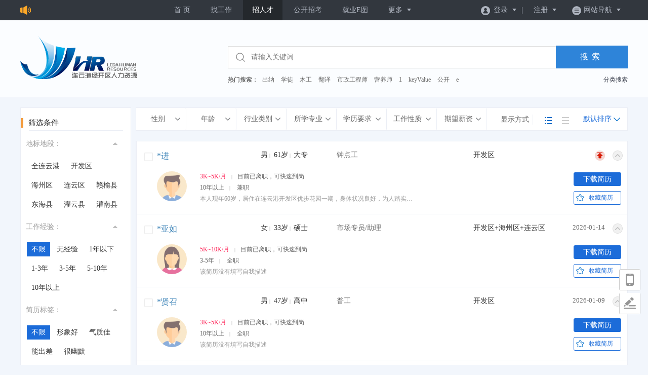

--- FILE ---
content_type: text/html; charset=UTF-8
request_url: https://www.ledahr.org.cn/content/resumes
body_size: 105073
content:
<!DOCTYPE html>
<html lang="zh-CN">
<head>
    <meta charset="utf-8">
    <meta http-equiv="X-UA-Compatible" content="IE=edge">
    <meta name="viewport" content="width=device-width, initial-scale=1">
    <!-- CSRF Token -->
    <meta name="csrf-token" content="kxOTOyxv24XyuG8tLFXNiHTxzNj5WiCOEN25BL8i">
    
        <title>简历列表 - 连云港经济技术开发区人力资源网</title>
    <meta name="keywords" content="1223"/>
    <meta name="description" content="连云港经济技术开发区人力资源网"/>
    <meta name="author" content="招聘通"/>
    <meta name="copyright" content="jsaix.com"/>
	<link rel="shortcut icon" href="/favicon.ico">
    <!-- Styles -->
    <link href="https://www.ledahr.org.cn/themes/default/assets/app/css/common.css" rel="stylesheet">
<link href="https://www.ledahr.org.cn/themes/default/assets/app/css/common_ajax_dialog.css" rel="stylesheet"/>
<link href="https://www.ledahr.org.cn/themes/default/assets/app/css/resume/resume.css" rel="stylesheet"/>
<link href="https://www.ledahr.org.cn/themes/default/assets/app/css/color.css" rel="stylesheet"  type="text/css" />
<style>
    .header .nav-sub .nav-sub-logo{display: none;}
    .header .nav-sub .top-slide{display: block;}
</style>
    <script type="text/javascript" src="https://www.ledahr.org.cn/themes/default/assets/jquery/jquery-1.12.4.min.js"></script>
    
</head>
<body>
<div id="captcha-captcha"></div>
<!--[if lt IE 9]>
<style>
    .browser-uptate-tip{height: 40px;line-height: 40px;text-align: center;position: relative;background-color: #ffc107;}
    .browser-uptate-tip .txt a{color: #000000;text-decoration: none;}
    .browser-uptate-tip .close-tips{position: absolute;right:80px;top: 0px;width: 40px;height: 40px;cursor: pointer;}
    .browser-uptate-tip .close-tips:hover{color: #fe2e5f;}
</style>
<script type="text/javascript">
    $("body").prepend('<div class="browser-uptate-tip"><div class="txt"><a href="https://www.ledahr.org.cn/browser/help">温馨提示，您的浏览器版本较低，请升级您的Internet Explorer浏览器！点击查看帮助</a></div><div class="close-tips">x</div></div>')
    $(document).on("click",".close-tips",function () {
        $(".browser-uptate-tip").hide();
    })
</script>
<![endif]-->
<div class="header">
    <div class="nav-sub">
        <div class="nav-sub-logo">
            <a href="https://www.ledahr.org.cn"><img src="/storage/admin/images/I212aISAq1ehpchsGtjrCv15Vj5zHV1X2DeI0juJ.png"></a>
        </div>
       <div class="nav-sub-l top-slide">
            <div class="marqueee-wrap">
                <ul>
                                    </ul>
            </div>
        </div>
        <div class="nav-sub-m">
            <div class="nav-menu">
                <ul>
                                                                                                                                            <li class=""><a href="/" target="_self">首  页</a></li>
                                                                                                                                                                                    <li class="   "><a href=" https://www.ledahr.org.cn/content/jobs " target="_self">找工作</a></li>
                                                                                                                                                                                    <li class="  active    "><a href=" https://www.ledahr.org.cn/content/resumes " target="_self">招人才</a></li>
                                                                                                                                                                                    <li class="  "><a href=" https://www.ledahr.org.cn/content/recruit/list " target="_blank">公开招考</a></li>
                                                                                                                                                                                    <li class="   "><a href=" https://www.ledahr.org.cn/content/map " target="_self">就业E图</a></li>
                                                                                                                                                                                                                                                                                        <li class="drop-parent">
                        <a href="javascript:void(0);"  class="header-dropdown">更多 <i class="nav-down-icon"></i></a>
                        <div class="nav-more-list">
                            <ul>
                                                                                                                                                                                                                                                                                                                                                                                                                                                                <li><a href=" https://www.ledahr.org.cn/content/talentepage/list " target="_self">人才E库</a></li>
                                                                                                                                                <li><a href=" https://www.ledahr.org.cn/content/jobfair " target="_self">现场招聘会</a></li>
                                                                                                                                                <li><a href=" https://www.ledahr.org.cn/content/help " target="_self">帮助中心</a></li>
                                                                                                </ul>
                        </div>
                    </li>
                </ul>
            </div>
        </div>
        <div class="nav-sub-r">
            <ul class="login-wrap">
                                    <div class="un-login">
                        <li class="drop-parent l-drop">
                            <a href="javascript:void(0);"  class="header-dropdown"><i class="nav-login-icon"></i>登录 <i class="nav-down-icon"></i></a>
                            <div class="nav-more-list">
                                <ul>
                                    <li><a href="https://www.ledahr.org.cn/auth/login">个人登录</a></li>
                                    <li><a href="https://www.ledahr.org.cn/auth/login/company">企业登录</a></li>
                                </ul>
                            </div>
                        </li>
                        <li class="drop-parent r-drop">
                            <a href="javascript:void(0);" class="header-dropdown">注册 <i class="nav-down-icon"></i></a>
                            <div class="nav-more-list">
                                <ul>
                                    <li><a href="javascript:;" url="https://www.ledahr.org.cn/auth/register/person" class="register_user">个人注册</a></li>
                                    <li><a href="javascript:;" url="https://www.ledahr.org.cn/auth/register/company" class="register_user">企业注册</a></li>
                                </ul>
                            </div>
                        </li>
                    </div>
                                <li class="m-drop">
                    <a href="javascript:void(0);" class="header-toggle"><i class="nav-m-icon"></i>网站导航 <i class="nav-down-icon"></i></a>
                    <div class="nav-toggle">
                        <ul>
                            <li class="nav-item">
                                <h3 class="nav-title">招聘</h3>
                                <div class="nav-content">
                                    <h4 class="nav-item-title">求职找工作</h4>
                                    <a href="https://www.ledahr.org.cn/auth/register/person">注册简历</a> <span class="line">|</span><a href="https://www.ledahr.org.cn/content/jobs">找工作</a> <span class="line">|</span><a href="https://www.ledahr.org.cn/phone/web" target="_blank">掌上求职</a>
                                </div>
                                <div class="nav-content">
                                    <h4 class="nav-item-title">企业招人才</h4>
                                    <a href="https://www.ledahr.org.cn/auth/register/company">企业注册</a> <span class="line">|</span><a href="https://www.ledahr.org.cn/content/resumes">找人才</a> <span class="line">|</span><a href="https://www.ledahr.org.cn/phone/web" target="_blank">掌上招聘</a>
                                </div>
                            </li>
                            
                            <div class="clear"></div>
                        </ul>
                    </div>
                </li>
            </ul>
        </div>
        <div class="clear"></div>
    </div>
</div>
<script type="text/javascript" src="https://www.ledahr.org.cn/themes/default/assets/jquery/jquery.SuperSlide.2.1.1.js"></script>
<script>
    $(function () {
        $(".register_user").click(function(){
            var url=$(this).attr("url")
            $.getJSON("https://www.ledahr.org.cn/auth/register/status", function (result) {
                if (result.status == 0) {
                    disapperTooltip('remind', result.msg);
                } else{
                    location.href=url;
                }
            });
        })
        // 头部公告滚动
        $(".top-slide").slide({
            mainCell:".marqueee-wrap ul",
            effect:"leftMarquee",
            autoPlay:true,
            vis:1,
            interTime:50,
            trigger:"click"
        });
        $(".login-wrap .m-drop").hover(function () {
            $(this).toggleClass("active");
            $(this).find(".nav-toggle").stop().slideToggle("fast");
        })

    })

</script>    
    <div class="logo-nav-group">
        <div class="logo-nav-main">
            <div class="logo-nav-l">
                <div class="top-logo">
                    <a href="https://www.ledahr.org.cn"><img src="/storage/admin/images/ADeeQis7iVuQV6Q16Bfz4sc23BboAF3KSXGXir4K.png" border="0" alt="logo"/></a>
                </div>
                                <div class="clear"></div>
            </div>
            <div class="logo-nav-m">
                <div class="top-search-group">
                    <div class="search-input-box">
                        <form  id="ajax_search_location" action="https://www.ledahr.org.cn/content/resumes" method="get">
                            <i class="icon_input"></i>
                            <input type="text" name="key" class="search-in" placeholder="请输入关键词" id="autoKeyInput" data-original="" value=""  autocomplete="off">
                            <div class="search-btn-group">
                                <input type="submit" value="搜索" class="so-btn" id="top_search_btn">
                            </div>
                            <div id="showCityModal" class="ip-city" data-toggle="funCityModal" data-title="请选择地区" data-multiple="false" data-maximum="0" data-width="760" style="display: none;">选择地区</div>
                            <input type="hidden" name="search_type" value="">
                            <input id="searchCityModalCode" type="hidden" name="citycategory" value="">
                            <input id="recoverSearchCityModalCode" type="hidden" name="" value="">
                            <input id="recoverSearchCityModalCode3" type="hidden" name="" value="">
                            <input class="J_forclear" type="hidden" name="jobcategory" value="">
                            <input class="J_forclear" type="hidden" name="resumetag" value="">
                            <input class="J_forclear" type="hidden" name="experience" value="">
                            <input class="J_forclear" type="hidden" name="sex" value="">
                            <input class="J_forclear" type="hidden" name="age" value="">
                            <input class="J_forclear" type="hidden" name="trade" value="">
                            <input class="J_forclear" type="hidden" name="major" value="">
                            <input class="J_forclear" type="hidden" name="education" value="">
                            <input class="J_forclear" type="hidden" name="nature" value="">
                            <input class="J_forclear" type="hidden" name="wage" value="">
                            <input class="J_forclear" type="hidden" name="settr" value="">
                            <div class="clear"></div>
                        </form>
                        <div class="search-txt">
                                                            <div class="hot-word link_gray6">
                                    <span>热门搜索：</span>
                                                                            <a href='https://www.ledahr.org.cn/content/resumes?key=%E5%87%BA%E7%BA%B3'>出纳</a>
                                                                            <a href='https://www.ledahr.org.cn/content/resumes?key=%E5%AD%A6%E5%BE%92'>学徒</a>
                                                                            <a href='https://www.ledahr.org.cn/content/resumes?key=%E6%9C%A8%E5%B7%A5'>木工</a>
                                                                            <a href='https://www.ledahr.org.cn/content/resumes?key=%E7%BF%BB%E8%AF%91'>翻译</a>
                                                                            <a href='https://www.ledahr.org.cn/content/resumes?key=%E5%B8%82%E6%94%BF%E5%B7%A5%E7%A8%8B%E5%B8%88'>市政工程师</a>
                                                                            <a href='https://www.ledahr.org.cn/content/resumes?key=%E8%90%A5%E5%85%BB%E5%B8%88'>营养师</a>
                                                                            <a href='https://www.ledahr.org.cn/content/resumes?key=1'>1</a>
                                                                            <a href='https://www.ledahr.org.cn/content/resumes?key=keyValue'>keyValue</a>
                                                                            <a href='https://www.ledahr.org.cn/content/resumes?key=%E5%85%AC%E5%BC%80'>公开</a>
                                                                            <a href='https://www.ledahr.org.cn/content/resumes?key=e'>e</a>
                                                                    </div>
                                                        <div class="s_l" style="text-align: right;">
                                <a href="https://www.ledahr.org.cn/content/resumes/category">分类搜索</a>
                                
                            </div>
                            <div class="clear"></div>
                        </div>
                    </div>
                </div>
            </div>
            <div class="clear"></div>
        </div>
    </div>

    <div class="resume_main">
    <!--搜素-->
    <div class="so_condition J_so_condition">
        <div class="so_title">筛选条件</div>
        <div class="gray_line"></div>
                    <div class="lefttit t1">地标地段：<i class="icon_t"></i></div>
            <div class="rs">
                                    <div onclick="javascript:location.href='https://www.ledahr.org.cn/content/resumes?citycategory=lianyungang'" class="li ">全连云港</div>
                                                    <div onclick="javascript:location.href='https://www.ledahr.org.cn/content/resumes?citycategory=lianyunqu'" class="li ">开发区</div>
                                    <div onclick="javascript:location.href='https://www.ledahr.org.cn/content/resumes?citycategory=xinpuqu'" class="li ">海州区</div>
                                    <div onclick="javascript:location.href='https://www.ledahr.org.cn/content/resumes?citycategory=haizhouqu2'" class="li ">连云区</div>
                                    <div onclick="javascript:location.href='https://www.ledahr.org.cn/content/resumes?citycategory=ganyuxian'" class="li ">赣榆县</div>
                                    <div onclick="javascript:location.href='https://www.ledahr.org.cn/content/resumes?citycategory=donghaixian'" class="li ">东海县</div>
                                    <div onclick="javascript:location.href='https://www.ledahr.org.cn/content/resumes?citycategory=guanyunxian'" class="li ">灌云县</div>
                                    <div onclick="javascript:location.href='https://www.ledahr.org.cn/content/resumes?citycategory=guannanxian'" class="li ">灌南县</div>
                                <div class="clear"></div>
            </div>
            <div class="clear"></div>
        
        <div class="lefttit t1">工作经验：<i class="icon_t"></i></div>
        <div class="rs">
            <div  class="li  select " onclick="javascript:location.href='https://www.ledahr.org.cn/content/resumes?experience='">不限</div>
                                                <div onclick="javascript:location.href='https://www.ledahr.org.cn/content/resumes?experience=74'" class="li ">无经验</div>
                                    <div onclick="javascript:location.href='https://www.ledahr.org.cn/content/resumes?experience=75'" class="li ">1年以下</div>
                                    <div onclick="javascript:location.href='https://www.ledahr.org.cn/content/resumes?experience=76'" class="li ">1-3年</div>
                                    <div onclick="javascript:location.href='https://www.ledahr.org.cn/content/resumes?experience=77'" class="li ">3-5年</div>
                                    <div onclick="javascript:location.href='https://www.ledahr.org.cn/content/resumes?experience=78'" class="li ">5-10年</div>
                                    <div onclick="javascript:location.href='https://www.ledahr.org.cn/content/resumes?experience=79'" class="li ">10年以上</div>
                                        <div class="clear"></div>
        </div>
        <div class="clear"></div>

        <div class="lefttit t1">简历标签：<i class="icon_t"></i></div>
        <div class="rs">
        	<div class="sel">
	            <div onclick="javascript:location.href='https://www.ledahr.org.cn/content/resumes?resumetag='" class="li  select ">不限</div>
	            	                	                    <div onclick="javascript:location.href='https://www.ledahr.org.cn/content/resumes?resumetag=166'" class="li ">形象好</div>
	                	                    <div onclick="javascript:location.href='https://www.ledahr.org.cn/content/resumes?resumetag=167'" class="li ">气质佳</div>
	                	                    <div onclick="javascript:location.href='https://www.ledahr.org.cn/content/resumes?resumetag=168'" class="li ">能出差</div>
	                	                    <div onclick="javascript:location.href='https://www.ledahr.org.cn/content/resumes?resumetag=169'" class="li ">很幽默</div>
	                	                    <div onclick="javascript:location.href='https://www.ledahr.org.cn/content/resumes?resumetag=170'" class="li ">技术精悍</div>
	                	                    <div onclick="javascript:location.href='https://www.ledahr.org.cn/content/resumes?resumetag=171'" class="li ">有亲和力</div>
	                	                    <div onclick="javascript:location.href='https://www.ledahr.org.cn/content/resumes?resumetag=172'" class="li ">高学历</div>
	                	                    <div onclick="javascript:location.href='https://www.ledahr.org.cn/content/resumes?resumetag=173'" class="li ">经验丰富</div>
	                	                    <div onclick="javascript:location.href='https://www.ledahr.org.cn/content/resumes?resumetag=174'" class="li ">能加班</div>
	                	                    <div onclick="javascript:location.href='https://www.ledahr.org.cn/content/resumes?resumetag=175'" class="li ">海归</div>
	                	                    <div onclick="javascript:location.href='https://www.ledahr.org.cn/content/resumes?resumetag=176'" class="li ">会开车</div>
	                	                    <div onclick="javascript:location.href='https://www.ledahr.org.cn/content/resumes?resumetag=177'" class="li ">口才好</div>
	                	                    <div onclick="javascript:location.href='https://www.ledahr.org.cn/content/resumes?resumetag=178'" class="li ">声音甜美</div>
	                	                    <div onclick="javascript:location.href='https://www.ledahr.org.cn/content/resumes?resumetag=179'" class="li ">会应酬</div>
	                	                    <div onclick="javascript:location.href='https://www.ledahr.org.cn/content/resumes?resumetag=180'" class="li ">诚实守信</div>
	                	                    <div onclick="javascript:location.href='https://www.ledahr.org.cn/content/resumes?resumetag=181'" class="li ">外语好</div>
	                	                    <div onclick="javascript:location.href='https://www.ledahr.org.cn/content/resumes?resumetag=182'" class="li ">性格开朗</div>
	                	                    <div onclick="javascript:location.href='https://www.ledahr.org.cn/content/resumes?resumetag=183'" class="li ">有上进心</div>
	                	                    <div onclick="javascript:location.href='https://www.ledahr.org.cn/content/resumes?resumetag=184'" class="li ">人脉广</div>
	                	                    <div onclick="javascript:location.href='https://www.ledahr.org.cn/content/resumes?resumetag=185'" class="li ">知识丰富</div>
	                	                    <div onclick="javascript:location.href='https://www.ledahr.org.cn/content/resumes?resumetag=186'" class="li ">才艺多</div>
	                	            	            <div class="clear"></div>
            </div>
        </div>
        <div class="clear"></div>


        <div class="lefttit t1">更多筛选：<i class="icon_t"></i></div>
        <div class="rs">
            <div class="li  select " onclick="javascript:location.href='https://www.ledahr.org.cn/content/resumes?photo=&amp;mobile_audit='">不限</div>
            <div class="li "  onclick="window.location='https://www.ledahr.org.cn/content/resumes?photo=1'" >有照片</div>
            <div class="li "  onclick="window.location='https://www.ledahr.org.cn/content/resumes?mobile_audit=1'" >手机已认证</div>
        </div>
        <div class="clear"></div>
    </div>
    <!--简历列表-->
    <div class="plist">
        <div class="pl">
            <div class="top_so">
                <div class="rs">
                    <div class="bli J_dropdown">
                        <span class="txt">
                                                            性别
                                                    </span>
                        <div class="dropdowbox_noa J_dropdown_menu">
                            <div class="dropdow_inner_noa">
                                <ul class="nav_box">
                                    <li onclick="javascript:location.href='https://www.ledahr.org.cn/content/resumes?sex=1'"  data-code="1">男</li>
                                    <li onclick="javascript:location.href='https://www.ledahr.org.cn/content/resumes?sex=2'"  data-code="2">女</li>
                                </ul>
                            </div>
                        </div>
                        <div class="clear"></div>
                    </div>

                    <div class="bli J_dropdown">
                    <span class="txt">
                                                    年龄
                                            </span>
                        <div class="dropdowbox_noa J_dropdown_menu">
                            <div class="dropdow_inner_noa">
                                <ul class="nav_box">
                                    <li onclick="javascript:location.href='https://www.ledahr.org.cn/content/resumes?age='"  class="select"  >全部</li>
                                                                                                                        <li onclick="javascript:location.href='https://www.ledahr.org.cn/content/resumes?age=416'"  >15岁以下</li>
                                                                                    <li onclick="javascript:location.href='https://www.ledahr.org.cn/content/resumes?age=296'"  >16-20岁</li>
                                                                                    <li onclick="javascript:location.href='https://www.ledahr.org.cn/content/resumes?age=297'"  >21-30岁</li>
                                                                                    <li onclick="javascript:location.href='https://www.ledahr.org.cn/content/resumes?age=298'"  >31-40岁</li>
                                                                                    <li onclick="javascript:location.href='https://www.ledahr.org.cn/content/resumes?age=299'"  >41-50岁</li>
                                                                                    <li onclick="javascript:location.href='https://www.ledahr.org.cn/content/resumes?age=300'"  >51岁以上</li>
                                                                                                            </ul>
                            </div>
                        </div>
                        <div class="clear"></div>
                    </div>
                    <div class="bli J_dropdown">
                    <span class="txt" title="行业类别">
                                                    行业类别
                                            </span>
                        <div class="dropdowbox_searchtrade J_dropdown_menu">
                            <div class="dropdow_inner_searchtrade">
                                <ul class="nav_box">
                                                                                                                        <li onclick="javascript:location.href='https://www.ledahr.org.cn/content/resumes?trade=1'"  >计算机软件/硬件</li>
                                                                                    <li onclick="javascript:location.href='https://www.ledahr.org.cn/content/resumes?trade=2'"  >计算机系统/维修</li>
                                                                                    <li onclick="javascript:location.href='https://www.ledahr.org.cn/content/resumes?trade=3'"  >通信(设备/运营/服务)</li>
                                                                                    <li onclick="javascript:location.href='https://www.ledahr.org.cn/content/resumes?trade=4'"  >互联网/电子商务</li>
                                                                                    <li onclick="javascript:location.href='https://www.ledahr.org.cn/content/resumes?trade=5'"  >网络游戏</li>
                                                                                    <li onclick="javascript:location.href='https://www.ledahr.org.cn/content/resumes?trade=6'"  >电子/半导体/集成电路</li>
                                                                                    <li onclick="javascript:location.href='https://www.ledahr.org.cn/content/resumes?trade=7'"  >仪器仪表/工业自动化</li>
                                                                                    <li onclick="javascript:location.href='https://www.ledahr.org.cn/content/resumes?trade=8'"  >会计/审计</li>
                                                                                    <li onclick="javascript:location.href='https://www.ledahr.org.cn/content/resumes?trade=9'"  >金融(投资/证券)</li>
                                                                                    <li onclick="javascript:location.href='https://www.ledahr.org.cn/content/resumes?trade=10'"  >金融(银行/保险)</li>
                                                                                    <li onclick="javascript:location.href='https://www.ledahr.org.cn/content/resumes?trade=11'"  >贸易/进出口</li>
                                                                                    <li onclick="javascript:location.href='https://www.ledahr.org.cn/content/resumes?trade=12'"  >批发/零售</li>
                                                                                    <li onclick="javascript:location.href='https://www.ledahr.org.cn/content/resumes?trade=13'"  >消费品(食/饮/烟酒)</li>
                                                                                    <li onclick="javascript:location.href='https://www.ledahr.org.cn/content/resumes?trade=14'"  >服装/纺织/皮革</li>
                                                                                    <li onclick="javascript:location.href='https://www.ledahr.org.cn/content/resumes?trade=15'"  >家具/家电/工艺品/玩具</li>
                                                                                    <li onclick="javascript:location.href='https://www.ledahr.org.cn/content/resumes?trade=16'"  >办公用品及设备</li>
                                                                                    <li onclick="javascript:location.href='https://www.ledahr.org.cn/content/resumes?trade=17'"  >机械/设备/重工</li>
                                                                                    <li onclick="javascript:location.href='https://www.ledahr.org.cn/content/resumes?trade=18'"  >汽车/摩托车/零配件</li>
                                                                                    <li onclick="javascript:location.href='https://www.ledahr.org.cn/content/resumes?trade=19'"  >制药/生物工程</li>
                                                                                    <li onclick="javascript:location.href='https://www.ledahr.org.cn/content/resumes?trade=20'"  >医疗/美容/保健/卫生</li>
                                                                                    <li onclick="javascript:location.href='https://www.ledahr.org.cn/content/resumes?trade=21'"  >医疗设备/器械</li>
                                                                                    <li onclick="javascript:location.href='https://www.ledahr.org.cn/content/resumes?trade=22'"  >广告/市场推广</li>
                                                                                    <li onclick="javascript:location.href='https://www.ledahr.org.cn/content/resumes?trade=23'"  >会展/博览</li>
                                                                                    <li onclick="javascript:location.href='https://www.ledahr.org.cn/content/resumes?trade=24'"  >影视/媒体/艺术/出版</li>
                                                                                    <li onclick="javascript:location.href='https://www.ledahr.org.cn/content/resumes?trade=25'"  >印刷/包装/造纸</li>
                                                                                    <li onclick="javascript:location.href='https://www.ledahr.org.cn/content/resumes?trade=26'"  >房地产开发</li>
                                                                                    <li onclick="javascript:location.href='https://www.ledahr.org.cn/content/resumes?trade=27'"  >建筑与工程</li>
                                                                                    <li onclick="javascript:location.href='https://www.ledahr.org.cn/content/resumes?trade=28'"  >家居/室内设计/装潢</li>
                                                                                    <li onclick="javascript:location.href='https://www.ledahr.org.cn/content/resumes?trade=29'"  >物业管理/商业中心</li>
                                                                                    <li onclick="javascript:location.href='https://www.ledahr.org.cn/content/resumes?trade=30'"  >中介服务/家政服务</li>
                                                                                    <li onclick="javascript:location.href='https://www.ledahr.org.cn/content/resumes?trade=31'"  >专业服务/财会/法律</li>
                                                                                    <li onclick="javascript:location.href='https://www.ledahr.org.cn/content/resumes?trade=32'"  >检测/认证</li>
                                                                                    <li onclick="javascript:location.href='https://www.ledahr.org.cn/content/resumes?trade=33'"  >教育/培训</li>
                                                                                    <li onclick="javascript:location.href='https://www.ledahr.org.cn/content/resumes?trade=34'"  >学术/科研</li>
                                                                                    <li onclick="javascript:location.href='https://www.ledahr.org.cn/content/resumes?trade=35'"  >餐饮/娱乐/休闲</li>
                                                                                    <li onclick="javascript:location.href='https://www.ledahr.org.cn/content/resumes?trade=36'"  >酒店/旅游</li>
                                                                                    <li onclick="javascript:location.href='https://www.ledahr.org.cn/content/resumes?trade=37'"  >交通/运输/物流</li>
                                                                                    <li onclick="javascript:location.href='https://www.ledahr.org.cn/content/resumes?trade=38'"  >航天/航空</li>
                                                                                    <li onclick="javascript:location.href='https://www.ledahr.org.cn/content/resumes?trade=39'"  >能源(石油/化工/矿产)</li>
                                                                                    <li onclick="javascript:location.href='https://www.ledahr.org.cn/content/resumes?trade=40'"  >能源(采掘/冶炼/原材料)</li>
                                                                                    <li onclick="javascript:location.href='https://www.ledahr.org.cn/content/resumes?trade=41'"  >电力/水利/新能源</li>
                                                                                    <li onclick="javascript:location.href='https://www.ledahr.org.cn/content/resumes?trade=42'"  >政府部门/事业单位</li>
                                                                                    <li onclick="javascript:location.href='https://www.ledahr.org.cn/content/resumes?trade=43'"  >非盈利机构/行业协会</li>
                                                                                    <li onclick="javascript:location.href='https://www.ledahr.org.cn/content/resumes?trade=44'"  >农业/渔业/林业/牧业</li>
                                                                                    <li onclick="javascript:location.href='https://www.ledahr.org.cn/content/resumes?trade=45'"  >其他行业</li>
                                                                                                                <div class="clear"></div>
                                </ul>
                            </div>
                        </div>
                        <div class="clear"></div>
                    </div>

                    <div class="bli J_dropdown">
                        <span class="txt" title="所学专业">所学专业</span>
                        <div class="dropdowbox_searchmajor J_dropdown_menu">
                            <div class="dropdow_inner_searchmajor">
                                <ul class="nav_box">
                                    <div class="tabnav">
                                                                                    <div class="tab_list ">工科类</div>
                                                                                    <div class="tab_list ">理科类</div>
                                                                                    <div class="tab_list ">农学类</div>
                                                                                    <div class="tab_list ">医学类</div>
                                                                                    <div class="tab_list ">管理学</div>
                                                                                    <div class="tab_list ">法学类</div>
                                                                                    <div class="tab_list ">文学类</div>
                                                                                    <div class="tab_list ">其他类</div>
                                                                                <div class="clear"></div>
                                    </div>

                                                                            <div class="tab_content" data-code="1">
                                                                                            <div class="content_list">
                                                    <li onclick="javascript:location.href='https://www.ledahr.org.cn/content/resumes?major=9'"   data-code="9">电子信息类</li>
                                                </div>
                                                                                            <div class="content_list">
                                                    <li onclick="javascript:location.href='https://www.ledahr.org.cn/content/resumes?major=11'"   data-code="11">地矿类</li>
                                                </div>
                                                                                            <div class="content_list">
                                                    <li onclick="javascript:location.href='https://www.ledahr.org.cn/content/resumes?major=12'"   data-code="12">材料类</li>
                                                </div>
                                                                                            <div class="content_list">
                                                    <li onclick="javascript:location.href='https://www.ledahr.org.cn/content/resumes?major=13'"   data-code="13">机械类</li>
                                                </div>
                                                                                            <div class="content_list">
                                                    <li onclick="javascript:location.href='https://www.ledahr.org.cn/content/resumes?major=14'"   data-code="14">仪器仪表类</li>
                                                </div>
                                                                                            <div class="content_list">
                                                    <li onclick="javascript:location.href='https://www.ledahr.org.cn/content/resumes?major=15'"   data-code="15">能源动力类</li>
                                                </div>
                                                                                            <div class="content_list">
                                                    <li onclick="javascript:location.href='https://www.ledahr.org.cn/content/resumes?major=16'"   data-code="16">土建类</li>
                                                </div>
                                                                                            <div class="content_list">
                                                    <li onclick="javascript:location.href='https://www.ledahr.org.cn/content/resumes?major=17'"   data-code="17">水利类</li>
                                                </div>
                                                                                            <div class="content_list">
                                                    <li onclick="javascript:location.href='https://www.ledahr.org.cn/content/resumes?major=18'"   data-code="18">测绘类</li>
                                                </div>
                                                                                            <div class="content_list">
                                                    <li onclick="javascript:location.href='https://www.ledahr.org.cn/content/resumes?major=19'"   data-code="19">环境与安全类</li>
                                                </div>
                                                                                            <div class="content_list">
                                                    <li onclick="javascript:location.href='https://www.ledahr.org.cn/content/resumes?major=20'"   data-code="20">化工与制药类</li>
                                                </div>
                                                                                            <div class="content_list">
                                                    <li onclick="javascript:location.href='https://www.ledahr.org.cn/content/resumes?major=21'"   data-code="21">交通运输类</li>
                                                </div>
                                                                                            <div class="content_list">
                                                    <li onclick="javascript:location.href='https://www.ledahr.org.cn/content/resumes?major=22'"   data-code="22">海洋工程类</li>
                                                </div>
                                                                                            <div class="content_list">
                                                    <li onclick="javascript:location.href='https://www.ledahr.org.cn/content/resumes?major=23'"   data-code="23">轻工纺织食品类</li>
                                                </div>
                                                                                            <div class="content_list">
                                                    <li onclick="javascript:location.href='https://www.ledahr.org.cn/content/resumes?major=24'"   data-code="24">航空航天类</li>
                                                </div>
                                                                                            <div class="content_list">
                                                    <li onclick="javascript:location.href='https://www.ledahr.org.cn/content/resumes?major=25'"   data-code="25">武器类</li>
                                                </div>
                                                                                            <div class="content_list">
                                                    <li onclick="javascript:location.href='https://www.ledahr.org.cn/content/resumes?major=26'"   data-code="26">工程力学类</li>
                                                </div>
                                                                                            <div class="content_list">
                                                    <li onclick="javascript:location.href='https://www.ledahr.org.cn/content/resumes?major=27'"   data-code="27">生物工程类</li>
                                                </div>
                                                                                            <div class="content_list">
                                                    <li onclick="javascript:location.href='https://www.ledahr.org.cn/content/resumes?major=28'"   data-code="28">农业工程类</li>
                                                </div>
                                                                                            <div class="content_list">
                                                    <li onclick="javascript:location.href='https://www.ledahr.org.cn/content/resumes?major=29'"   data-code="29">林业工程类</li>
                                                </div>
                                                                                            <div class="content_list">
                                                    <li onclick="javascript:location.href='https://www.ledahr.org.cn/content/resumes?major=30'"   data-code="30">公安技术类</li>
                                                </div>
                                                                                        <div class="clear"></div>
                                        </div>
                                                                            <div class="tab_content" data-code="2">
                                                                                            <div class="content_list">
                                                    <li onclick="javascript:location.href='https://www.ledahr.org.cn/content/resumes?major=31'"   data-code="31">数学类</li>
                                                </div>
                                                                                            <div class="content_list">
                                                    <li onclick="javascript:location.href='https://www.ledahr.org.cn/content/resumes?major=32'"   data-code="32">物理学类</li>
                                                </div>
                                                                                            <div class="content_list">
                                                    <li onclick="javascript:location.href='https://www.ledahr.org.cn/content/resumes?major=33'"   data-code="33">化学类</li>
                                                </div>
                                                                                            <div class="content_list">
                                                    <li onclick="javascript:location.href='https://www.ledahr.org.cn/content/resumes?major=34'"   data-code="34">生物科学类</li>
                                                </div>
                                                                                            <div class="content_list">
                                                    <li onclick="javascript:location.href='https://www.ledahr.org.cn/content/resumes?major=35'"   data-code="35">天文学类</li>
                                                </div>
                                                                                            <div class="content_list">
                                                    <li onclick="javascript:location.href='https://www.ledahr.org.cn/content/resumes?major=36'"   data-code="36">地质学类</li>
                                                </div>
                                                                                            <div class="content_list">
                                                    <li onclick="javascript:location.href='https://www.ledahr.org.cn/content/resumes?major=37'"   data-code="37">地理科学类</li>
                                                </div>
                                                                                            <div class="content_list">
                                                    <li onclick="javascript:location.href='https://www.ledahr.org.cn/content/resumes?major=38'"   data-code="38">地球物理学类</li>
                                                </div>
                                                                                            <div class="content_list">
                                                    <li onclick="javascript:location.href='https://www.ledahr.org.cn/content/resumes?major=39'"   data-code="39">大气科学类</li>
                                                </div>
                                                                                            <div class="content_list">
                                                    <li onclick="javascript:location.href='https://www.ledahr.org.cn/content/resumes?major=40'"   data-code="40">海洋科学类</li>
                                                </div>
                                                                                            <div class="content_list">
                                                    <li onclick="javascript:location.href='https://www.ledahr.org.cn/content/resumes?major=41'"   data-code="41">力学类</li>
                                                </div>
                                                                                            <div class="content_list">
                                                    <li onclick="javascript:location.href='https://www.ledahr.org.cn/content/resumes?major=42'"   data-code="42">电子信息科学类</li>
                                                </div>
                                                                                            <div class="content_list">
                                                    <li onclick="javascript:location.href='https://www.ledahr.org.cn/content/resumes?major=43'"   data-code="43">材料科学类</li>
                                                </div>
                                                                                            <div class="content_list">
                                                    <li onclick="javascript:location.href='https://www.ledahr.org.cn/content/resumes?major=44'"   data-code="44">环境科学类</li>
                                                </div>
                                                                                            <div class="content_list">
                                                    <li onclick="javascript:location.href='https://www.ledahr.org.cn/content/resumes?major=45'"   data-code="45">心理学类</li>
                                                </div>
                                                                                            <div class="content_list">
                                                    <li onclick="javascript:location.href='https://www.ledahr.org.cn/content/resumes?major=46'"   data-code="46">统计学类</li>
                                                </div>
                                                                                        <div class="clear"></div>
                                        </div>
                                                                            <div class="tab_content" data-code="3">
                                                                                            <div class="content_list">
                                                    <li onclick="javascript:location.href='https://www.ledahr.org.cn/content/resumes?major=47'"   data-code="47">植物生产类</li>
                                                </div>
                                                                                            <div class="content_list">
                                                    <li onclick="javascript:location.href='https://www.ledahr.org.cn/content/resumes?major=48'"   data-code="48">草业科学类</li>
                                                </div>
                                                                                            <div class="content_list">
                                                    <li onclick="javascript:location.href='https://www.ledahr.org.cn/content/resumes?major=49'"   data-code="49">森林资源类</li>
                                                </div>
                                                                                            <div class="content_list">
                                                    <li onclick="javascript:location.href='https://www.ledahr.org.cn/content/resumes?major=50'"   data-code="50">环境生态类</li>
                                                </div>
                                                                                            <div class="content_list">
                                                    <li onclick="javascript:location.href='https://www.ledahr.org.cn/content/resumes?major=51'"   data-code="51">动物生产类</li>
                                                </div>
                                                                                            <div class="content_list">
                                                    <li onclick="javascript:location.href='https://www.ledahr.org.cn/content/resumes?major=52'"   data-code="52">动物医学类</li>
                                                </div>
                                                                                            <div class="content_list">
                                                    <li onclick="javascript:location.href='https://www.ledahr.org.cn/content/resumes?major=53'"   data-code="53">水产类</li>
                                                </div>
                                                                                        <div class="clear"></div>
                                        </div>
                                                                            <div class="tab_content" data-code="4">
                                                                                            <div class="content_list">
                                                    <li onclick="javascript:location.href='https://www.ledahr.org.cn/content/resumes?major=54'"   data-code="54">基础医学类</li>
                                                </div>
                                                                                            <div class="content_list">
                                                    <li onclick="javascript:location.href='https://www.ledahr.org.cn/content/resumes?major=55'"   data-code="55">预防医学类</li>
                                                </div>
                                                                                            <div class="content_list">
                                                    <li onclick="javascript:location.href='https://www.ledahr.org.cn/content/resumes?major=56'"   data-code="56">临床医学与医学技术类</li>
                                                </div>
                                                                                            <div class="content_list">
                                                    <li onclick="javascript:location.href='https://www.ledahr.org.cn/content/resumes?major=57'"   data-code="57">口腔医学类</li>
                                                </div>
                                                                                            <div class="content_list">
                                                    <li onclick="javascript:location.href='https://www.ledahr.org.cn/content/resumes?major=58'"   data-code="58">中医学类</li>
                                                </div>
                                                                                            <div class="content_list">
                                                    <li onclick="javascript:location.href='https://www.ledahr.org.cn/content/resumes?major=59'"   data-code="59">法医学类</li>
                                                </div>
                                                                                            <div class="content_list">
                                                    <li onclick="javascript:location.href='https://www.ledahr.org.cn/content/resumes?major=60'"   data-code="60">护理学类</li>
                                                </div>
                                                                                            <div class="content_list">
                                                    <li onclick="javascript:location.href='https://www.ledahr.org.cn/content/resumes?major=61'"   data-code="61">药学类</li>
                                                </div>
                                                                                        <div class="clear"></div>
                                        </div>
                                                                            <div class="tab_content" data-code="5">
                                                                                            <div class="content_list">
                                                    <li onclick="javascript:location.href='https://www.ledahr.org.cn/content/resumes?major=62'"   data-code="62">管理科学与工程类</li>
                                                </div>
                                                                                            <div class="content_list">
                                                    <li onclick="javascript:location.href='https://www.ledahr.org.cn/content/resumes?major=63'"   data-code="63">工商管理类</li>
                                                </div>
                                                                                            <div class="content_list">
                                                    <li onclick="javascript:location.href='https://www.ledahr.org.cn/content/resumes?major=64'"   data-code="64">公共管理类</li>
                                                </div>
                                                                                            <div class="content_list">
                                                    <li onclick="javascript:location.href='https://www.ledahr.org.cn/content/resumes?major=65'"   data-code="65">农业经济管理类</li>
                                                </div>
                                                                                            <div class="content_list">
                                                    <li onclick="javascript:location.href='https://www.ledahr.org.cn/content/resumes?major=66'"   data-code="66">图书档案学类</li>
                                                </div>
                                                                                        <div class="clear"></div>
                                        </div>
                                                                            <div class="tab_content" data-code="6">
                                                                                            <div class="content_list">
                                                    <li onclick="javascript:location.href='https://www.ledahr.org.cn/content/resumes?major=67'"   data-code="67">法学类</li>
                                                </div>
                                                                                            <div class="content_list">
                                                    <li onclick="javascript:location.href='https://www.ledahr.org.cn/content/resumes?major=68'"   data-code="68">马克思主义理论类</li>
                                                </div>
                                                                                            <div class="content_list">
                                                    <li onclick="javascript:location.href='https://www.ledahr.org.cn/content/resumes?major=69'"   data-code="69">社会学类</li>
                                                </div>
                                                                                            <div class="content_list">
                                                    <li onclick="javascript:location.href='https://www.ledahr.org.cn/content/resumes?major=70'"   data-code="70">政治学类</li>
                                                </div>
                                                                                            <div class="content_list">
                                                    <li onclick="javascript:location.href='https://www.ledahr.org.cn/content/resumes?major=71'"   data-code="71">公安学类</li>
                                                </div>
                                                                                        <div class="clear"></div>
                                        </div>
                                                                            <div class="tab_content" data-code="7">
                                                                                            <div class="content_list">
                                                    <li onclick="javascript:location.href='https://www.ledahr.org.cn/content/resumes?major=72'"   data-code="72">中国语言文学类</li>
                                                </div>
                                                                                            <div class="content_list">
                                                    <li onclick="javascript:location.href='https://www.ledahr.org.cn/content/resumes?major=73'"   data-code="73">外国语言文学类</li>
                                                </div>
                                                                                            <div class="content_list">
                                                    <li onclick="javascript:location.href='https://www.ledahr.org.cn/content/resumes?major=74'"   data-code="74">新闻传播学类</li>
                                                </div>
                                                                                            <div class="content_list">
                                                    <li onclick="javascript:location.href='https://www.ledahr.org.cn/content/resumes?major=75'"   data-code="75">艺术类</li>
                                                </div>
                                                                                        <div class="clear"></div>
                                        </div>
                                                                            <div class="tab_content" data-code="8">
                                                                                            <div class="content_list">
                                                    <li onclick="javascript:location.href='https://www.ledahr.org.cn/content/resumes?major=76'"   data-code="76">哲学类</li>
                                                </div>
                                                                                            <div class="content_list">
                                                    <li onclick="javascript:location.href='https://www.ledahr.org.cn/content/resumes?major=77'"   data-code="77">经济学类</li>
                                                </div>
                                                                                            <div class="content_list">
                                                    <li onclick="javascript:location.href='https://www.ledahr.org.cn/content/resumes?major=78'"   data-code="78">教育学类</li>
                                                </div>
                                                                                            <div class="content_list">
                                                    <li onclick="javascript:location.href='https://www.ledahr.org.cn/content/resumes?major=79'"   data-code="79">体育学类</li>
                                                </div>
                                                                                            <div class="content_list">
                                                    <li onclick="javascript:location.href='https://www.ledahr.org.cn/content/resumes?major=80'"   data-code="80">历史学类</li>
                                                </div>
                                                                                            <div class="content_list">
                                                    <li onclick="javascript:location.href='https://www.ledahr.org.cn/content/resumes?major=81'"   data-code="81">未划分专业</li>
                                                </div>
                                                                                            <div class="content_list">
                                                    <li onclick="javascript:location.href='https://www.ledahr.org.cn/content/resumes?major=82'"   data-code="82">其他类</li>
                                                </div>
                                                                                        <div class="clear"></div>
                                        </div>
                                                                    </ul>
                            </div>
                        </div>
                        <div class="clear"></div>
                    </div>

                    <div class="bli J_dropdown">
                    <span>
                                                    学历要求
                                            </span>
                        <div class="dropdowbox_noa J_dropdown_menu">
                            <div class="dropdow_inner_noa">
                                <ul class="nav_box">
                                                                                                                        <li onclick="javascript:location.href='https://www.ledahr.org.cn/content/resumes?education=65'"  >初中</li>
                                                                                    <li onclick="javascript:location.href='https://www.ledahr.org.cn/content/resumes?education=66'"  >高中</li>
                                                                                    <li onclick="javascript:location.href='https://www.ledahr.org.cn/content/resumes?education=67'"  >中技</li>
                                                                                    <li onclick="javascript:location.href='https://www.ledahr.org.cn/content/resumes?education=68'"  >中专</li>
                                                                                    <li onclick="javascript:location.href='https://www.ledahr.org.cn/content/resumes?education=69'"  >大专</li>
                                                                                    <li onclick="javascript:location.href='https://www.ledahr.org.cn/content/resumes?education=70'"  >本科</li>
                                                                                    <li onclick="javascript:location.href='https://www.ledahr.org.cn/content/resumes?education=71'"  >硕士</li>
                                                                                    <li onclick="javascript:location.href='https://www.ledahr.org.cn/content/resumes?education=72'"  >博士</li>
                                                                                    <li onclick="javascript:location.href='https://www.ledahr.org.cn/content/resumes?education=73'"  >博后</li>
                                                                                                            </ul>
                            </div>
                        </div>
                        <div class="clear"></div>
                    </div>
                    <div class="bli J_dropdown">
                    <span>
                                                    工作性质
                                            </span>
                        <div class="dropdowbox_noa J_dropdown_menu">
                            <div class="dropdow_inner_noa">
                                <ul class="nav_box">
                                                                                                                        <li onclick="javascript:location.href='https://www.ledahr.org.cn/content/resumes?nature=62'"  >全职</li>
                                                                                    <li onclick="javascript:location.href='https://www.ledahr.org.cn/content/resumes?nature=63'"  >兼职</li>
                                                                                    <li onclick="javascript:location.href='https://www.ledahr.org.cn/content/resumes?nature=64'"  >实习</li>
                                                                                                            </ul>
                            </div>
                        </div>
                        <div class="clear"></div>
                    </div>
                    <div class="bli J_dropdown">
                    <span class="txt">
                                                    期望薪资
                                            </span>
                        <div class="dropdowbox_searchwage J_dropdown_menu">
                            <div class="dropdow_inner_searchwage">
                                <ul class="nav_box">
                                                                                                                        <li onclick="javascript:location.href='https://www.ledahr.org.cn/content/resumes?wage=56'"  >1K~1.5K/月</li>
                                                                                    <li onclick="javascript:location.href='https://www.ledahr.org.cn/content/resumes?wage=57'"  >1.5K~2K/月</li>
                                                                                    <li onclick="javascript:location.href='https://www.ledahr.org.cn/content/resumes?wage=58'"  >2K~3K/月</li>
                                                                                    <li onclick="javascript:location.href='https://www.ledahr.org.cn/content/resumes?wage=59'"  >3K~5K/月</li>
                                                                                    <li onclick="javascript:location.href='https://www.ledahr.org.cn/content/resumes?wage=60'"  >5K~10K/月</li>
                                                                                    <li onclick="javascript:location.href='https://www.ledahr.org.cn/content/resumes?wage=61'"  >10K以上/月</li>
                                                                                                            </ul>
                            </div>
                        </div>
                        <div class="clear"></div>
                    </div>
                    
                    <div class="show_type">
                        <div class="show_type_txt">显示方式</div>
                        <div class="J_detailList l3  select " title="切换到详细列表"><i></i></div>
                        <div class="J_detailList l4 " title="切换到简易列表" show_type="1"><i></i></div>
                    </div>
                    <div class="resume_sort">
                        <div class="bli J_dropdown">
                            <span>默认排序</span>
                            <div class="dropdowbox_noa J_dropdown_menu">
                                <div class="dropdow_inner_noa">
                                    <ul class="nav_box">
                                        <li onclick="window.location='https://www.ledahr.org.cn/content/resumes?sort='">默认排序</li>
                                        <li onclick="window.location='https://www.ledahr.org.cn/content/resumes?sort=rtime'">更新时间</li>
                                    </ul>
                                </div>
                            </div>
                            <div class="clear"></div>
                        </div>
                    </div>
                    <div class="clear"></div>
                </div>
                <!--已选条件，当没有条件的时候不显示下面的DIV -->
                            </div>

            <div class="listb J_allListBox">
                                    <div class="load_more_body">
                                                                                    <div class="J_resumeList yli" data-rid="18775">
                                    <div class="td1">
                                        <div class="J_allList radiobox"></div>
                                    </div>
                                    <div class="td2 link_blue substring link_visited">
                                        <a  href="https://www.ledahr.org.cn/content/resumes/show?id=18775" target="_blank">
                                            *进
                                                                                                                                </a>
                                    </div>
                                    <div class="td3 substring">
                                        男<span>|</span>
                                        61岁<span>| </span>
                                        大专
                                    </div>
                                    <div class="td4 substring">钟点工</div>
                                    <div class="td5 substring">开发区</div>
                                    <div class="td6">
                                                                                    <img src="https://www.ledahr.org.cn/themes/default/assets/app/images/stick.png">
                                                                            </div>
                                    <div class="td7"><div class="J_resumeStatus hide "></div></div>
                                    <div class="clear"></div>
                                    <div class="detail" >
                                        <div class="ltx">
                                            <div class="photo"><img src="https://www.ledahr.org.cn/data/upload/resource/no_photo_male.png" border="0"></div>
                                            <div class="tcent">
                                                <div class="txt font_gray6"><span class="wage">3K~5K/月</span><span class="line">|</span>目前已离职，可快速到岗</div>
                                                <div class="txt font_gray6">10年以上<span class="line">|</span> 兼职</div>
                                                <div class="dlabs substring">
                                                                                                            本人现年60岁，居住在连云港开发区优步花园一期，身体状况良好，为人踏实善良，性格温和，做事细致，责任心强，有较强的沟通能力和配合意识，能快速适应岗位要求，服从安排，可长期稳定工作。
                                                                                                        <div class="clear"></div>
                                                </div>
                                            </div>
                                            <div class="clear"></div>
                                        </div>
                                        <div class="rbtn">
                                                                                            <div class="deliver J_downResume" data-batch="false" data-url="https://www.ledahr.org.cn/content/resume/download_resume?to_detail=1">下载简历</div>
                                                                                                                                        <div class="favorites J_collectForResume" data-batch="false" data-url="https://www.ledahr.org.cn/content/resume/favor">收藏简历</div>
                                                                                    </div>
                                        <div class="clear"></div>
                                    </div>
                                </div>
                                                                                                                <div class="J_resumeList yli" data-rid="11752">
                                    <div class="td1">
                                        <div class="J_allList radiobox"></div>
                                    </div>
                                    <div class="td2 link_blue substring link_visited">
                                        <a  href="https://www.ledahr.org.cn/content/resumes/show?id=11752" target="_blank">
                                            *亚如
                                                                                                                                </a>
                                    </div>
                                    <div class="td3 substring">
                                        女<span>|</span>
                                        33岁<span>| </span>
                                        硕士
                                    </div>
                                    <div class="td4 substring">市场专员/助理</div>
                                    <div class="td5 substring">开发区+海州区+连云区</div>
                                    <div class="td6">
                                                                                    <span>
                                    2026-01-14
                                </span>
                                                                            </div>
                                    <div class="td7"><div class="J_resumeStatus hide "></div></div>
                                    <div class="clear"></div>
                                    <div class="detail" >
                                        <div class="ltx">
                                            <div class="photo"><img src="https://www.ledahr.org.cn/data/upload/resource/no_photo_female.png" border="0"></div>
                                            <div class="tcent">
                                                <div class="txt font_gray6"><span class="wage">5K~10K/月</span><span class="line">|</span>目前已离职，可快速到岗</div>
                                                <div class="txt font_gray6">3-5年<span class="line">|</span> 全职</div>
                                                <div class="dlabs substring">
                                                                                                            该简历没有填写自我描述
                                                                                                        <div class="clear"></div>
                                                </div>
                                            </div>
                                            <div class="clear"></div>
                                        </div>
                                        <div class="rbtn">
                                                                                            <div class="deliver J_downResume" data-batch="false" data-url="https://www.ledahr.org.cn/content/resume/download_resume?to_detail=1">下载简历</div>
                                                                                                                                        <div class="favorites J_collectForResume" data-batch="false" data-url="https://www.ledahr.org.cn/content/resume/favor">收藏简历</div>
                                                                                    </div>
                                        <div class="clear"></div>
                                    </div>
                                </div>
                                                                                                                <div class="J_resumeList yli" data-rid="18782">
                                    <div class="td1">
                                        <div class="J_allList radiobox"></div>
                                    </div>
                                    <div class="td2 link_blue substring link_visited">
                                        <a  href="https://www.ledahr.org.cn/content/resumes/show?id=18782" target="_blank">
                                            *贤召
                                                                                                                                </a>
                                    </div>
                                    <div class="td3 substring">
                                        男<span>|</span>
                                        47岁<span>| </span>
                                        高中
                                    </div>
                                    <div class="td4 substring">普工</div>
                                    <div class="td5 substring">开发区</div>
                                    <div class="td6">
                                                                                    <span>
                                    2026-01-09
                                </span>
                                                                            </div>
                                    <div class="td7"><div class="J_resumeStatus hide "></div></div>
                                    <div class="clear"></div>
                                    <div class="detail" >
                                        <div class="ltx">
                                            <div class="photo"><img src="https://www.ledahr.org.cn/data/upload/resource/no_photo_male.png" border="0"></div>
                                            <div class="tcent">
                                                <div class="txt font_gray6"><span class="wage">3K~5K/月</span><span class="line">|</span>目前已离职，可快速到岗</div>
                                                <div class="txt font_gray6">10年以上<span class="line">|</span> 全职</div>
                                                <div class="dlabs substring">
                                                                                                            该简历没有填写自我描述
                                                                                                        <div class="clear"></div>
                                                </div>
                                            </div>
                                            <div class="clear"></div>
                                        </div>
                                        <div class="rbtn">
                                                                                            <div class="deliver J_downResume" data-batch="false" data-url="https://www.ledahr.org.cn/content/resume/download_resume?to_detail=1">下载简历</div>
                                                                                                                                        <div class="favorites J_collectForResume" data-batch="false" data-url="https://www.ledahr.org.cn/content/resume/favor">收藏简历</div>
                                                                                    </div>
                                        <div class="clear"></div>
                                    </div>
                                </div>
                                                                                                                <div class="J_resumeList yli" data-rid="18538">
                                    <div class="td1">
                                        <div class="J_allList radiobox"></div>
                                    </div>
                                    <div class="td2 link_blue substring link_visited">
                                        <a  href="https://www.ledahr.org.cn/content/resumes/show?id=18538" target="_blank">
                                            *福君
                                                                                                                                </a>
                                    </div>
                                    <div class="td3 substring">
                                        男<span>|</span>
                                        42岁<span>| </span>
                                        大专
                                    </div>
                                    <div class="td4 substring">司机+制冷/水暖工+电工</div>
                                    <div class="td5 substring">开发区</div>
                                    <div class="td6">
                                                                                    <span>
                                    2025-12-17
                                </span>
                                                                            </div>
                                    <div class="td7"><div class="J_resumeStatus hide "></div></div>
                                    <div class="clear"></div>
                                    <div class="detail" >
                                        <div class="ltx">
                                            <div class="photo"><img src="https://www.ledahr.org.cn/data/upload/resource/no_photo_male.png" border="0"></div>
                                            <div class="tcent">
                                                <div class="txt font_gray6"><span class="wage">5K~10K/月</span><span class="line">|</span>目前在职，但考虑换个新环境</div>
                                                <div class="txt font_gray6">3-5年<span class="line">|</span> 全职</div>
                                                <div class="dlabs substring">
                                                                                                            该简历没有填写自我描述
                                                                                                        <div class="clear"></div>
                                                </div>
                                            </div>
                                            <div class="clear"></div>
                                        </div>
                                        <div class="rbtn">
                                                                                            <div class="deliver J_downResume" data-batch="false" data-url="https://www.ledahr.org.cn/content/resume/download_resume?to_detail=1">下载简历</div>
                                                                                                                                        <div class="favorites J_collectForResume" data-batch="false" data-url="https://www.ledahr.org.cn/content/resume/favor">收藏简历</div>
                                                                                    </div>
                                        <div class="clear"></div>
                                    </div>
                                </div>
                                                                                                                <div class="J_resumeList yli" data-rid="18781">
                                    <div class="td1">
                                        <div class="J_allList radiobox"></div>
                                    </div>
                                    <div class="td2 link_blue substring link_visited">
                                        <a  href="https://www.ledahr.org.cn/content/resumes/show?id=18781" target="_blank">
                                            *姝言
                                                                                                                                </a>
                                    </div>
                                    <div class="td3 substring">
                                        女<span>|</span>
                                        24岁<span>| </span>
                                        本科
                                    </div>
                                    <div class="td4 substring">咖啡师+质量检验员/测试员+环境管理/保护</div>
                                    <div class="td5 substring">开发区</div>
                                    <div class="td6">
                                                                                    <span>
                                    2025-11-19
                                </span>
                                                                            </div>
                                    <div class="td7"><div class="J_resumeStatus hide "></div></div>
                                    <div class="clear"></div>
                                    <div class="detail" >
                                        <div class="ltx">
                                            <div class="photo"><img src="https://www.ledahr.org.cn/data/upload/resource/no_photo_female.png" border="0"></div>
                                            <div class="tcent">
                                                <div class="txt font_gray6"><span class="wage">5K~10K/月</span><span class="line">|</span>目前已离职，可快速到岗</div>
                                                <div class="txt font_gray6">1-3年<span class="line">|</span> 全职</div>
                                                <div class="dlabs substring">
                                                                                                            该简历没有填写自我描述
                                                                                                        <div class="clear"></div>
                                                </div>
                                            </div>
                                            <div class="clear"></div>
                                        </div>
                                        <div class="rbtn">
                                                                                            <div class="deliver J_downResume" data-batch="false" data-url="https://www.ledahr.org.cn/content/resume/download_resume?to_detail=1">下载简历</div>
                                                                                                                                        <div class="favorites J_collectForResume" data-batch="false" data-url="https://www.ledahr.org.cn/content/resume/favor">收藏简历</div>
                                                                                    </div>
                                        <div class="clear"></div>
                                    </div>
                                </div>
                                                                                                                <div class="J_resumeList yli" data-rid="18780">
                                    <div class="td1">
                                        <div class="J_allList radiobox"></div>
                                    </div>
                                    <div class="td2 link_blue substring link_visited">
                                        <a  href="https://www.ledahr.org.cn/content/resumes/show?id=18780" target="_blank">
                                            *洋
                                                                                                                                </a>
                                    </div>
                                    <div class="td3 substring">
                                        男<span>|</span>
                                        38岁<span>| </span>
                                        本科
                                    </div>
                                    <div class="td4 substring">质量检验员/测试员+质量管理/测试经理+仪器/仪表/计量</div>
                                    <div class="td5 substring">开发区</div>
                                    <div class="td6">
                                                                                    <span>
                                    2025-11-05
                                </span>
                                                                            </div>
                                    <div class="td7"><div class="J_resumeStatus hide "></div></div>
                                    <div class="clear"></div>
                                    <div class="detail" >
                                        <div class="ltx">
                                            <div class="photo"><img src="https://www.ledahr.org.cn/data/upload/resource/no_photo_male.png" border="0"></div>
                                            <div class="tcent">
                                                <div class="txt font_gray6"><span class="wage">5K~10K/月</span><span class="line">|</span>目前已离职，可快速到岗</div>
                                                <div class="txt font_gray6">10年以上<span class="line">|</span> 全职</div>
                                                <div class="dlabs substring">
                                                                                                            直率、乐观；有良好的沟通和协调能力；乐于学习新知识，勇于接受新挑战、喜于团队合作；有良好的学习理解能力和抗压能力。
                                                                                                        <div class="clear"></div>
                                                </div>
                                            </div>
                                            <div class="clear"></div>
                                        </div>
                                        <div class="rbtn">
                                                                                            <div class="deliver J_downResume" data-batch="false" data-url="https://www.ledahr.org.cn/content/resume/download_resume?to_detail=1">下载简历</div>
                                                                                                                                        <div class="favorites J_collectForResume" data-batch="false" data-url="https://www.ledahr.org.cn/content/resume/favor">收藏简历</div>
                                                                                    </div>
                                        <div class="clear"></div>
                                    </div>
                                </div>
                                                                                                                <div class="J_resumeList yli" data-rid="18779">
                                    <div class="td1">
                                        <div class="J_allList radiobox"></div>
                                    </div>
                                    <div class="td2 link_blue substring link_visited">
                                        <a  href="https://www.ledahr.org.cn/content/resumes/show?id=18779" target="_blank">
                                            *超
                                                                                                                                </a>
                                    </div>
                                    <div class="td3 substring">
                                        男<span>|</span>
                                        37岁<span>| </span>
                                        本科
                                    </div>
                                    <div class="td4 substring">EHS管理</div>
                                    <div class="td5 substring">开发区</div>
                                    <div class="td6">
                                                                                    <span>
                                    2025-11-03
                                </span>
                                                                            </div>
                                    <div class="td7"><div class="J_resumeStatus hide "></div></div>
                                    <div class="clear"></div>
                                    <div class="detail" >
                                        <div class="ltx">
                                            <div class="photo"><img src="/storage/person/images/6903148815270.jpg" border="0"></div>
                                            <div class="tcent">
                                                <div class="txt font_gray6"><span class="wage">10K以上/月</span><span class="line">|</span>目前在职，但考虑换个新环境</div>
                                                <div class="txt font_gray6">10年以上<span class="line">|</span> 全职</div>
                                                <div class="dlabs substring">
                                                                                                            该简历没有填写自我描述
                                                                                                        <div class="clear"></div>
                                                </div>
                                            </div>
                                            <div class="clear"></div>
                                        </div>
                                        <div class="rbtn">
                                                                                            <div class="deliver J_downResume" data-batch="false" data-url="https://www.ledahr.org.cn/content/resume/download_resume?to_detail=1">下载简历</div>
                                                                                                                                        <div class="favorites J_collectForResume" data-batch="false" data-url="https://www.ledahr.org.cn/content/resume/favor">收藏简历</div>
                                                                                    </div>
                                        <div class="clear"></div>
                                    </div>
                                </div>
                                                                                                                <div class="J_resumeList yli" data-rid="18767">
                                    <div class="td1">
                                        <div class="J_allList radiobox"></div>
                                    </div>
                                    <div class="td2 link_blue substring link_visited">
                                        <a  href="https://www.ledahr.org.cn/content/resumes/show?id=18767" target="_blank">
                                            *明娥
                                                                                                                                </a>
                                    </div>
                                    <div class="td3 substring">
                                        女<span>|</span>
                                        46岁<span>| </span>
                                        高中
                                    </div>
                                    <div class="td4 substring">其他招聘信息</div>
                                    <div class="td5 substring">海州区</div>
                                    <div class="td6">
                                                                                    <span>
                                    2025-10-27
                                </span>
                                                                            </div>
                                    <div class="td7"><div class="J_resumeStatus hide "></div></div>
                                    <div class="clear"></div>
                                    <div class="detail" >
                                        <div class="ltx">
                                            <div class="photo"><img src="https://www.ledahr.org.cn/data/upload/resource/no_photo_female.png" border="0"></div>
                                            <div class="tcent">
                                                <div class="txt font_gray6"><span class="wage">2K~3K/月</span><span class="line">|</span>目前在职，但考虑换个新环境</div>
                                                <div class="txt font_gray6">10年以上<span class="line">|</span> 全职</div>
                                                <div class="dlabs substring">
                                                                                                            该简历没有填写自我描述
                                                                                                        <div class="clear"></div>
                                                </div>
                                            </div>
                                            <div class="clear"></div>
                                        </div>
                                        <div class="rbtn">
                                                                                            <div class="deliver J_downResume" data-batch="false" data-url="https://www.ledahr.org.cn/content/resume/download_resume?to_detail=1">下载简历</div>
                                                                                                                                        <div class="favorites J_collectForResume" data-batch="false" data-url="https://www.ledahr.org.cn/content/resume/favor">收藏简历</div>
                                                                                    </div>
                                        <div class="clear"></div>
                                    </div>
                                </div>
                                                                                                                <div class="J_resumeList yli" data-rid="18777">
                                    <div class="td1">
                                        <div class="J_allList radiobox"></div>
                                    </div>
                                    <div class="td2 link_blue substring link_visited">
                                        <a  href="https://www.ledahr.org.cn/content/resumes/show?id=18777" target="_blank">
                                            *缘缘
                                                                                                                                </a>
                                    </div>
                                    <div class="td3 substring">
                                        女<span>|</span>
                                        30岁<span>| </span>
                                        高中
                                    </div>
                                    <div class="td4 substring">酒店前台</div>
                                    <div class="td5 substring">开发区</div>
                                    <div class="td6">
                                                                                    <span>
                                    2025-10-22
                                </span>
                                                                            </div>
                                    <div class="td7"><div class="J_resumeStatus hide "></div></div>
                                    <div class="clear"></div>
                                    <div class="detail" >
                                        <div class="ltx">
                                            <div class="photo"><img src="https://www.ledahr.org.cn/data/upload/resource/no_photo_female.png" border="0"></div>
                                            <div class="tcent">
                                                <div class="txt font_gray6"><span class="wage">3K~5K/月</span><span class="line">|</span>目前已离职，可快速到岗</div>
                                                <div class="txt font_gray6">3-5年<span class="line">|</span> 全职</div>
                                                <div class="dlabs substring">
                                                                                                            该简历没有填写自我描述
                                                                                                        <div class="clear"></div>
                                                </div>
                                            </div>
                                            <div class="clear"></div>
                                        </div>
                                        <div class="rbtn">
                                                                                            <div class="deliver J_downResume" data-batch="false" data-url="https://www.ledahr.org.cn/content/resume/download_resume?to_detail=1">下载简历</div>
                                                                                                                                        <div class="favorites J_collectForResume" data-batch="false" data-url="https://www.ledahr.org.cn/content/resume/favor">收藏简历</div>
                                                                                    </div>
                                        <div class="clear"></div>
                                    </div>
                                </div>
                                                                                                                <div class="J_resumeList yli" data-rid="18778">
                                    <div class="td1">
                                        <div class="J_allList radiobox"></div>
                                    </div>
                                    <div class="td2 link_blue substring link_visited">
                                        <a  href="https://www.ledahr.org.cn/content/resumes/show?id=18778" target="_blank">
                                            *政哲
                                                                                                                                </a>
                                    </div>
                                    <div class="td3 substring">
                                        男<span>|</span>
                                        29岁<span>| </span>
                                        硕士
                                    </div>
                                    <div class="td4 substring">生产管理/研发+质控/安防</div>
                                    <div class="td5 substring">连云港</div>
                                    <div class="td6">
                                                                                    <span>
                                    2025-10-22
                                </span>
                                                                            </div>
                                    <div class="td7"><div class="J_resumeStatus hide "></div></div>
                                    <div class="clear"></div>
                                    <div class="detail" >
                                        <div class="ltx">
                                            <div class="photo"><img src="/storage/person/images/68f78c95ae14a.jpg" border="0"></div>
                                            <div class="tcent">
                                                <div class="txt font_gray6"><span class="wage">5K~10K/月</span><span class="line">|</span>应届毕业生</div>
                                                <div class="txt font_gray6">1年以下<span class="line">|</span> 全职</div>
                                                <div class="dlabs substring">
                                                                                                            拥有核电现场经验与扎实的能源动力工程背景，熟悉设备运行规范。
动手能力强，能在高风险环境下保持标准化操作，并具备数据分析与异常应对能力。
团队意识与责任心强，能够快速适应运行岗位并稳定发展。
                                                                                                        <div class="clear"></div>
                                                </div>
                                            </div>
                                            <div class="clear"></div>
                                        </div>
                                        <div class="rbtn">
                                                                                            <div class="deliver J_downResume" data-batch="false" data-url="https://www.ledahr.org.cn/content/resume/download_resume?to_detail=1">下载简历</div>
                                                                                                                                        <div class="favorites J_collectForResume" data-batch="false" data-url="https://www.ledahr.org.cn/content/resume/favor">收藏简历</div>
                                                                                    </div>
                                        <div class="clear"></div>
                                    </div>
                                </div>
                                                                        </div>

                                                                        <div class="load_more_footer">
                                <span page="2">加载更多</span>
                            </div>
                                                <div id="batchPosition"></div>
                        <div class="listbtn">
                            <div class="td1"><div class="radiobox J_allSelected"></div>全选</div>
                            <div class="td2">
                                <div class="lbts J_collectForResume" data-batch="true" data-url="https://www.ledahr.org.cn/content/resume/favor">收藏简历</div>
                                <div class="clear"></div>
                            </div>
                            <div class="clear"></div>
                        </div>
                        
                                                </div>

            
                        
        </div>
    </div>
    <div class="clear"></div>
    </div>
    <script type="text/javascript" src="https://www.ledahr.org.cn/themes/default/assets/app/js/jquery.resumelist.js"></script>
    <script type="text/javascript" src="https://www.ledahr.org.cn/themes/default/assets/app/js/jquery.search.city.js"></script>
    <script type="text/javascript" src="https://www.ledahr.org.cn/themes/default/assets/app/js/jquery.modal.search.js"></script>
    <script type="text/javascript" src="https://www.ledahr.org.cn/themes/default/assets/app/js/jquery.dropdown.js"></script>
    <script type="text/javascript" src="https://www.ledahr.org.cn/themes/default/assets/app/js/jquery.listitem.js"></script>
    <script type="text/javascript" src="https://www.ledahr.org.cn/themes/default/assets/app/js/jquery.highlight-3.js"></script>
    <script src="http://static.geetest.com/static/tools/gt.js"></script>
    <script type="text/javascript" src="https://www.ledahr.org.cn/themes/default/assets/app/js/jquery.autocomplete.js"></script>

<div class="footer_min_box">
    <div class="footer_min" id="footer">
        <div class="links link_gray6">
            <a target="_blank" href="https://www.ledahr.org.cn">网站首页</a>
                                                                        |   <a target="_blank" href="https://www.ledahr.org.cn/content/explain/show/50">隐私声明</a>
                                                            |   <a target="_blank" href="https://www.ledahr.org.cn/content/suggest/index">意见建议</a>
        </div>
        <div class="txt">
            联系地址：连云港花果山大道601号新海连大厦东侧大厅      联系电话：0518-85882177<br />
            主办单位 连云港经济技术开发区人力资源中心有限公司   <a href="http://beian.miit.gov.cn" target="_blank">苏ICP备19070375号</a>
            <p class="copyright">
                技术支持单位：<a href="http://www.jsaix.com/" target="_blank">江苏艾克斯信息科技有限公司</a>
                <br>
            </p>
        </div>
    </div>
</div>
<script type="text/javascript" src="https://www.ledahr.org.cn/themes/default/assets/app/js/jquery.disappear.tooltip.js"></script>
<div class="floatmenu">
    <div id="backtop" class="item backtop" style="display: none;"><a class="blk"></a></div>
    
        <div class="item mobile">
            <a class="blk"></a>
            <div class="popover popover1">
                <div class="popover-bd">
                    <label>手机触屏</label>
                    <span class="img-qrcode img-qrcode-mobile">
                        <img style='width:100px;height:100px;margin:0;' src='[data-uri]'>
                    </span>
                </div>
            </div>
            
            <div class="popover">
                <div class="popover-bd">
                    <label class="wx">企业微信</label>
                    <span class="img-qrcode img-qrcode-wechat"><img src="/storage/admin/images/rRDpDXA0pD6tpSMJAZtkeJseirxe2Z0uMgayERMV.jpeg" alt=""></span>
                </div>
                <div class="popover-arr"></div>
            </div>
            
        </div>
    
    <div class="item ask"><a class="blk" target="_blank" href="https://www.ledahr.org.cn/content/suggest/index"></a></div>
</div>
<script type="text/javascript">
    var global = {
        h:$(window).height(),
        st: $(window).scrollTop(),
        backTop:function(){
            global.st > (global.h*0.5) ? $("#backtop").show() : $("#backtop").hide();
        }
    }
    $('#backtop').on('click',function(){
        $("html,body").animate({"scrollTop":0},500);
    });
    global.backTop();
    $(window).scroll(function(){
        global.h = $(window).height();
        global.st = $(window).scrollTop();
        global.backTop();
    });
    $(window).resize(function(){
        global.h = $(window).height();
        global.st = $(window).scrollTop();
        global.backTop();
    })
</script>
    

    
        
        
            
                
                
            
        

        
            
                
                
            
            
        

    
    


    
        
        
        
            
        
    
    
        
    
    
    
        
        
        
    
    
        
        
        
    

<link href="https://www.ledahr.org.cn/themes/default/assets/app/css/color.css" rel="stylesheet"  type="text/css" />
<script type="text/javascript" src="https://www.ledahr.org.cn/themes/default/assets/app/js/jquery.modal.dialog.js"></script>

<div style="display: none;" class="website_statistics">
    <script type="text/javascript">var cnzz_protocol = (("https:" == document.location.protocol) ? "https://" : "http://");document.write(unescape("%3Cspan id='cnzz_stat_icon_1277533443'%3E%3C/span%3E%3Cscript src='" + cnzz_protocol + "s23.cnzz.com/z_stat.php%3Fid%3D1277533443%26show%3Dpic1' type='text/javascript'%3E%3C/script%3E"));</script>
</div>

</body>
            <script>
        var app_spell = true;
        var qscms = {
            base : "www.ledahr.org.cn",
            keyUrlencode:"0",
            domain : "www.ledahr.org.cn",
            root : "/",
            is_subsite : 0,
            subsite_level : "2", //地区分类层级
            default_district : "10.114", //默认地区
            default_district_spell : "jiangsu.lianyungang" //默认地区拼音
        };
        var QS_city_parent = eval('["1,\u5317\u4eac","2,\u5929\u6d25","3,\u6cb3\u5317","4,\u5c71\u897f","5,\u5185\u8499\u53e4","6,\u8fbd\u5b81","7,\u5409\u6797","8,\u9ed1\u9f99\u6c5f","9,\u4e0a\u6d77","10,\u6c5f\u82cf","11,\u6d59\u6c5f","12,\u5b89\u5fbd","13,\u798f\u5efa","14,\u6c5f\u897f","15,\u5c71\u4e1c","16,\u6cb3\u5357","17,\u6e56\u5317","18,\u6e56\u5357","19,\u5e7f\u4e1c","20,\u5e7f\u897f","21,\u6d77\u5357","22,\u91cd\u5e86","23,\u56db\u5ddd","24,\u8d35\u5dde","25,\u4e91\u5357","26,\u897f\u85cf","27,\u9655\u897f","28,\u7518\u8083","29,\u9752\u6d77","30,\u5b81\u590f","31,\u65b0\u7586","32,\u53f0\u6e7e","33,\u9999\u6e2f","34,\u6fb3\u95e8"]');
        var QS_city_spell_parent = eval('["beijing,\u5317\u4eac","tianjin,\u5929\u6d25","hebei,\u6cb3\u5317","shanxi,\u5c71\u897f","neimenggu,\u5185\u8499\u53e4","liaoning,\u8fbd\u5b81","jilin,\u5409\u6797","heilongjiang,\u9ed1\u9f99\u6c5f","shanghai,\u4e0a\u6d77","jiangsu,\u6c5f\u82cf","zhejiang,\u6d59\u6c5f","anhui,\u5b89\u5fbd","fujian,\u798f\u5efa","jiangxi,\u6c5f\u897f","shandong,\u5c71\u4e1c","henan,\u6cb3\u5357","hubei,\u6e56\u5317","hunan,\u6e56\u5357","guangdong,\u5e7f\u4e1c","guangxi,\u5e7f\u897f","hainan,\u6d77\u5357","chongqing,\u91cd\u5e86","sichuan,\u56db\u5ddd","guizhou,\u8d35\u5dde","yunnan,\u4e91\u5357","xizang,\u897f\u85cf","shanxi2,\u9655\u897f","gansu,\u7518\u8083","qinghai,\u9752\u6d77","ningxia,\u5b81\u590f","xinjiang,\u65b0\u7586","taiwan,\u53f0\u6e7e","xianggang,\u9999\u6e2f","aomen,\u6fb3\u95e8"]');
        var QS_city = eval({"35":"401,\u4e1c\u57ce\u533a,35,dongchengqu`402,\u897f\u57ce\u533a,35,xichengqu`403,\u5d07\u6587\u533a,35,chongwenqu`404,\u5ba3\u6b66\u533a,35,xuanwuqu`405,\u671d\u9633\u533a,35,chaoyangqu`406,\u4e30\u53f0\u533a,35,fengtaiqu`407,\u77f3\u666f\u5c71\u533a,35,shijingshanqu`408,\u6d77\u6dc0\u533a,35,haidianqu`409,\u95e8\u5934\u6c9f\u533a,35,mentougouqu`410,\u623f\u5c71\u533a,35,fangshanqu`411,\u901a\u5dde\u533a,35,tongzhouqu`412,\u987a\u4e49\u533a,35,shunyiqu`413,\u660c\u5e73\u533a,35,changpingqu`414,\u5927\u5174\u533a,35,daxingqu`415,\u6000\u67d4\u533a,35,huairouqu`416,\u5e73\u8c37\u533a,35,pingguqu`417,\u5bc6\u4e91\u53bf,35,miyunxian`418,\u5ef6\u5e86\u53bf,35,yanqingxian","1":"35,\u5317\u4eac\u5e02","36":"419,\u548c\u5e73\u533a,36,hepingqu`420,\u6cb3\u4e1c\u533a,36,hedongqu`421,\u6cb3\u897f\u533a,36,hexiqu`422,\u5357\u5f00\u533a,36,nankaiqu`423,\u6cb3\u5317\u533a,36,hebeiqu`424,\u7ea2\u6865\u533a,36,hongqiaoqu`425,\u5858\u6cbd\u533a,36,tangguqu`426,\u6c49\u6cbd\u533a,36,hanguqu`427,\u5927\u6e2f\u533a,36,dagangqu`428,\u4e1c\u4e3d\u533a,36,dongliqu`429,\u897f\u9752\u533a,36,xiqingqu`430,\u6d25\u5357\u533a,36,jinnanqu`431,\u5317\u8fb0\u533a,36,beichenqu`432,\u6b66\u6e05\u533a,36,wuqingqu`433,\u5b9d\u577b\u533a,36,baoqu`434,\u5b81\u6cb3\u53bf,36,ninghexian`435,\u9759\u6d77\u53bf,36,jinghaixian`436,\u84df\u3000\u53bf,36,jixian","2":"36,\u5929\u6d25\u5e02","37":"437,\u957f\u5b89\u533a,37,changanqu`438,\u6865\u4e1c\u533a,37,qiaodongqu`439,\u6865\u897f\u533a,37,qiaoxiqu`440,\u65b0\u534e\u533a,37,xinhuaqu`441,\u4e95\u9649\u77ff\u533a,37,jingkuangqu`442,\u88d5\u534e\u533a,37,yuhuaqu`443,\u4e95\u9649\u53bf,37,jingxian`444,\u6b63\u5b9a\u53bf,37,zhengdingxian`445,\u683e\u57ce\u53bf,37,chengxian`446,\u884c\u5510\u53bf,37,xingtangxian`447,\u7075\u5bff\u53bf,37,lingshouxian`448,\u9ad8\u9091\u53bf,37,gaoyixian`449,\u6df1\u6cfd\u53bf,37,shenzexian`450,\u8d5e\u7687\u53bf,37,zanhuangxian`451,\u65e0\u6781\u53bf,37,wujixian`452,\u5e73\u5c71\u53bf,37,pingshanxian`453,\u5143\u6c0f\u53bf,37,yuanshixian`454,\u8d75\u3000\u53bf,37,zhaoxian`455,\u8f9b\u96c6\u5e02,37,xinjishi`456,\u85c1\u57ce\u5e02,37,chengshi`457,\u664b\u5dde\u5e02,37,jinzhoushi`458,\u65b0\u4e50\u5e02,37,xinleshi`459,\u9e7f\u6cc9\u5e02,37,luquanshi","38":"460,\u8def\u5357\u533a,38,lunanqu`461,\u8def\u5317\u533a,38,lubeiqu`462,\u53e4\u51b6\u533a,38,guyequ`463,\u5f00\u5e73\u533a,38,kaipingqu`464,\u4e30\u5357\u533a,38,fengnanqu`465,\u4e30\u6da6\u533a,38,fengrunqu`466,\u6ee6\u3000\u53bf,38,luanxian`467,\u6ee6\u5357\u53bf,38,luannanxian`468,\u4e50\u4ead\u53bf,38,letingxian`469,\u8fc1\u897f\u53bf,38,qianxixian`470,\u7389\u7530\u53bf,38,yutianxian`471,\u5510\u6d77\u53bf,38,tanghaixian`472,\u9075\u5316\u5e02,38,zunhuashi`473,\u8fc1\u5b89\u5e02,38,qiananshi","39":"474,\u6d77\u6e2f\u533a,39,haigangqu`475,\u5c71\u6d77\u5173\u533a,39,shanhaiguanqu`476,\u5317\u6234\u6cb3\u533a,39,beidaihequ`477,\u9752\u9f99\u6ee1\u65cf\u81ea\u6cbb\u53bf,39,qinglongmanzuzizhixian`478,\u660c\u9ece\u53bf,39,changlixian`479,\u629a\u5b81\u53bf,39,funingxian`480,\u5362\u9f99\u53bf,39,lulongxian","40":"481,\u90af\u5c71\u533a,40,hanshanqu`482,\u4e1b\u53f0\u533a,40,congtaiqu`483,\u590d\u5174\u533a,40,fuxingqu`484,\u5cf0\u5cf0\u77ff\u533a,40,fengfengkuangqu`485,\u90af\u90f8\u53bf,40,handanxian`486,\u4e34\u6f33\u53bf,40,linzhangxian`487,\u6210\u5b89\u53bf,40,chenganxian`488,\u5927\u540d\u53bf,40,damingxian`489,\u6d89\u3000\u53bf,40,shexian`490,\u78c1\u3000\u53bf,40,cixian`491,\u80a5\u4e61\u53bf,40,feixiangxian`492,\u6c38\u5e74\u53bf,40,yongnianxian`493,\u90b1\u3000\u53bf,40,qiuxian`494,\u9e21\u6cfd\u53bf,40,jizexian`495,\u5e7f\u5e73\u53bf,40,guangpingxian`496,\u9986\u9676\u53bf,40,guantaoxian`497,\u9b4f\u3000\u53bf,40,weixian`498,\u66f2\u5468\u53bf,40,quzhouxian`499,\u6b66\u5b89\u5e02,40,wuanshi","41":"500,\u6865\u4e1c\u533a,41,qiaodongqu2`501,\u6865\u897f\u533a,41,qiaoxiqu2`502,\u90a2\u53f0\u53bf,41,xingtaixian`503,\u4e34\u57ce\u53bf,41,linchengxian`504,\u5185\u4e18\u53bf,41,neiqiuxian`505,\u67cf\u4e61\u53bf,41,baixiangxian`506,\u9686\u5c27\u53bf,41,longyaoxian`507,\u4efb\u3000\u53bf,41,renxian`508,\u5357\u548c\u53bf,41,nanhexian`509,\u5b81\u664b\u53bf,41,ningjinxian`510,\u5de8\u9e7f\u53bf,41,juluxian`511,\u65b0\u6cb3\u53bf,41,xinhexian`512,\u5e7f\u5b97\u53bf,41,guangzongxian`513,\u5e73\u4e61\u53bf,41,pingxiangxian`514,\u5a01\u3000\u53bf,41,weixian2`515,\u6e05\u6cb3\u53bf,41,qinghexian`516,\u4e34\u897f\u53bf,41,linxixian`517,\u5357\u5bab\u5e02,41,nangongshi`518,\u6c99\u6cb3\u5e02,41,shaheshi","42":"519,\u65b0\u5e02\u533a,42,xinshiqu`520,\u5317\u5e02\u533a,42,beishiqu`521,\u5357\u5e02\u533a,42,nanshiqu`522,\u6ee1\u57ce\u53bf,42,manchengxian`523,\u6e05\u82d1\u53bf,42,qingyuanxian`524,\u6d9e\u6c34\u53bf,42,shuixian`525,\u961c\u5e73\u53bf,42,fupingxian`526,\u5f90\u6c34\u53bf,42,xushuixian`527,\u5b9a\u5174\u53bf,42,dingxingxian`528,\u5510\u3000\u53bf,42,tangxian`529,\u9ad8\u9633\u53bf,42,gaoyangxian`530,\u5bb9\u57ce\u53bf,42,rongchengxian`531,\u6d9e\u6e90\u53bf,42,yuanxian`532,\u671b\u90fd\u53bf,42,wangduxian`533,\u5b89\u65b0\u53bf,42,anxinxian`534,\u6613\u3000\u53bf,42,yixian`535,\u66f2\u9633\u53bf,42,quyangxian`536,\u8821\u3000\u53bf,42,xian2`537,\u987a\u5e73\u53bf,42,shunpingxian`538,\u535a\u91ce\u53bf,42,boyexian`539,\u96c4\u3000\u53bf,42,xiongxian`540,\u6dbf\u5dde\u5e02,42,zhoushi`541,\u5b9a\u5dde\u5e02,42,dingzhoushi`542,\u5b89\u56fd\u5e02,42,anguoshi`543,\u9ad8\u7891\u5e97\u5e02,42,gaobeidianshi","43":"544,\u6865\u4e1c\u533a,43,qiaodongqu3`545,\u6865\u897f\u533a,43,qiaoxiqu3`546,\u5ba3\u5316\u533a,43,xuanhuaqu`547,\u4e0b\u82b1\u56ed\u533a,43,xiahuayuanqu`548,\u5ba3\u5316\u53bf,43,xuanhuaxian`549,\u5f20\u5317\u53bf,43,zhangbeixian`550,\u5eb7\u4fdd\u53bf,43,kangbaoxian`551,\u6cbd\u6e90\u53bf,43,guyuanxian`552,\u5c1a\u4e49\u53bf,43,shangyixian`553,\u851a\u3000\u53bf,43,weixian3`554,\u9633\u539f\u53bf,43,yangyuanxian`555,\u6000\u5b89\u53bf,43,huaianxian`556,\u4e07\u5168\u53bf,43,wanquanxian`557,\u6000\u6765\u53bf,43,huailaixian`558,\u6dbf\u9e7f\u53bf,43,luxian`559,\u8d64\u57ce\u53bf,43,chichengxian`560,\u5d07\u793c\u53bf,43,chonglixian","44":"561,\u53cc\u6865\u533a,44,shuangqiaoqu`562,\u53cc\u6ee6\u533a,44,shuangluanqu`563,\u9e70\u624b\u8425\u5b50\u77ff\u533a,44,yingshouyingzikuangqu`564,\u627f\u5fb7\u53bf,44,chengdexian`565,\u5174\u9686\u53bf,44,xinglongxian`566,\u5e73\u6cc9\u53bf,44,pingquanxian`567,\u6ee6\u5e73\u53bf,44,luanpingxian`568,\u9686\u5316\u53bf,44,longhuaxian`569,\u4e30\u5b81\u6ee1\u65cf\u81ea\u6cbb\u53bf,44,fengningmanzuzizhixian`570,\u5bbd\u57ce\u6ee1\u65cf\u81ea\u6cbb\u53bf,44,kuanchengmanzuzizhixian`571,\u56f4\u573a\u6ee1\u65cf\u8499\u53e4\u65cf\u81ea\u6cbb\u53bf,44,weichangmanzumengguzuzizhixian","45":"572,\u65b0\u534e\u533a,45,xinhuaqu2`573,\u8fd0\u6cb3\u533a,45,yunhequ`574,\u6ca7\u3000\u53bf,45,cangxian`575,\u9752\u3000\u53bf,45,qingxian`576,\u4e1c\u5149\u53bf,45,dongguangxian`577,\u6d77\u5174\u53bf,45,haixingxian`578,\u76d0\u5c71\u53bf,45,yanshanxian`579,\u8083\u5b81\u53bf,45,suningxian`580,\u5357\u76ae\u53bf,45,nanpixian`581,\u5434\u6865\u53bf,45,wuqiaoxian`582,\u732e\u3000\u53bf,45,xianxian`583,\u5b5f\u6751\u56de\u65cf\u81ea\u6cbb\u53bf,45,mengcunhuizuzizhixian`584,\u6cca\u5934\u5e02,45,botoushi`585,\u4efb\u4e18\u5e02,45,renqiushi`586,\u9ec4\u9a85\u5e02,45,huangshi2`587,\u6cb3\u95f4\u5e02,45,hejianshi","46":"588,\u5b89\u6b21\u533a,46,anciqu`589,\u5e7f\u9633\u533a,46,guangyangqu`590,\u56fa\u5b89\u53bf,46,guanxian`591,\u6c38\u6e05\u53bf,46,yongqingxian`592,\u9999\u6cb3\u53bf,46,xianghexian`593,\u5927\u57ce\u53bf,46,dachengxian`594,\u6587\u5b89\u53bf,46,wenanxian`595,\u5927\u5382\u56de\u65cf\u81ea\u6cbb\u53bf,46,dachanghuizuzizhixian`596,\u9738\u5dde\u5e02,46,bazhoushi`597,\u4e09\u6cb3\u5e02,46,sanheshi","47":"598,\u6843\u57ce\u533a,47,taochengqu`599,\u67a3\u5f3a\u53bf,47,zaoqiangxian`600,\u6b66\u9091\u53bf,47,wuyixian`601,\u6b66\u5f3a\u53bf,47,wuqiangxian`602,\u9976\u9633\u53bf,47,raoyangxian`603,\u5b89\u5e73\u53bf,47,anpingxian`604,\u6545\u57ce\u53bf,47,guchengxian`605,\u666f\u3000\u53bf,47,jingxian2`606,\u961c\u57ce\u53bf,47,fuchengxian`607,\u5180\u5dde\u5e02,47,jizhoushi`608,\u6df1\u5dde\u5e02,47,shenzhoushi","3":"37,\u77f3\u5bb6\u5e84`38,\u5510\u5c71`39,\u79e6\u7687\u5c9b`40,\u90af\u90f8`41,\u90a2\u53f0`42,\u4fdd\u5b9a`43,\u5f20\u5bb6\u53e3`44,\u627f\u5fb7`45,\u6ca7\u5dde`46,\u5eca\u574a`47,\u8861\u6c34","48":"609,\u5c0f\u5e97\u533a,48,xiaodianqu`610,\u8fce\u6cfd\u533a,48,yingzequ`611,\u674f\u82b1\u5cad\u533a,48,xinghualingqu`612,\u5c16\u8349\u576a\u533a,48,jiancaopingqu`613,\u4e07\u67cf\u6797\u533a,48,wanbailinqu`614,\u664b\u6e90\u533a,48,jinyuanqu`615,\u6e05\u5f90\u53bf,48,qingxuxian`616,\u9633\u66f2\u53bf,48,yangquxian`617,\u5a04\u70e6\u53bf,48,loufanxian`618,\u53e4\u4ea4\u5e02,48,gujiaoshi","49":"619,\u57ce\u3000\u533a,49,chengqu`620,\u77ff\u3000\u533a,49,kuangqu`621,\u5357\u90ca\u533a,49,nanjiaoqu`622,\u65b0\u8363\u533a,49,xinrongqu`623,\u9633\u9ad8\u53bf,49,yanggaoxian`624,\u5929\u9547\u53bf,49,tianzhenxian`625,\u5e7f\u7075\u53bf,49,guanglingxian`626,\u7075\u4e18\u53bf,49,lingqiuxian`627,\u6d51\u6e90\u53bf,49,hunyuanxian`628,\u5de6\u4e91\u53bf,49,zuoyunxian`629,\u5927\u540c\u53bf,49,datongxian","50":"630,\u57ce\u3000\u533a,50,chengqu2`631,\u77ff\u3000\u533a,50,kuangqu2`632,\u90ca\u3000\u533a,50,jiaoqu`633,\u5e73\u5b9a\u53bf,50,pingdingxian`634,\u76c2\u3000\u53bf,50,yuxian","51":"635,\u57ce\u3000\u533a,51,chengqu3`636,\u90ca\u3000\u533a,51,jiaoqu2`637,\u957f\u6cbb\u53bf,51,changzhixian`638,\u8944\u57a3\u53bf,51,xiangyuanxian`639,\u5c6f\u7559\u53bf,51,tunliuxian`640,\u5e73\u987a\u53bf,51,pingshunxian`641,\u9ece\u57ce\u53bf,51,lichengxian`642,\u58f6\u5173\u53bf,51,huguanxian`643,\u957f\u5b50\u53bf,51,changzixian`644,\u6b66\u4e61\u53bf,51,wuxiangxian`645,\u6c81\u3000\u53bf,51,qinxian`646,\u6c81\u6e90\u53bf,51,qinyuanxian`647,\u6f5e\u57ce\u5e02,51,luchengshi","52":"648,\u57ce\u3000\u533a,52,chengqu4`649,\u6c81\u6c34\u53bf,52,qinshuixian`650,\u9633\u57ce\u53bf,52,yangchengxian`651,\u9675\u5ddd\u53bf,52,lingchuanxian`652,\u6cfd\u5dde\u53bf,52,zezhouxian`653,\u9ad8\u5e73\u5e02,52,gaopingshi","53":"654,\u6714\u57ce\u533a,53,shuochengqu`655,\u5e73\u9c81\u533a,53,pingluqu`656,\u5c71\u9634\u53bf,53,shanyinxian`657,\u5e94\u3000\u53bf,53,yingxian`658,\u53f3\u7389\u53bf,53,youyuxian`659,\u6000\u4ec1\u53bf,53,huairenxian","54":"660,\u6986\u6b21\u533a,54,yuciqu`661,\u6986\u793e\u53bf,54,yushexian`662,\u5de6\u6743\u53bf,54,zuoquanxian`663,\u548c\u987a\u53bf,54,heshunxian`664,\u6614\u9633\u53bf,54,xiyangxian`665,\u5bff\u9633\u53bf,54,shouyangxian`666,\u592a\u8c37\u53bf,54,taiguxian`667,\u7941\u3000\u53bf,54,qixian`668,\u5e73\u9065\u53bf,54,pingyaoxian`669,\u7075\u77f3\u53bf,54,lingshixian`670,\u4ecb\u4f11\u5e02,54,jiexiushi","55":"671,\u76d0\u6e56\u533a,55,yanhuqu`672,\u4e34\u7317\u53bf,55,linxian`673,\u4e07\u8363\u53bf,55,wanrongxian`674,\u95fb\u559c\u53bf,55,wenxixian`675,\u7a37\u5c71\u53bf,55,shanxian`676,\u65b0\u7edb\u53bf,55,xinxian`677,\u7edb\u3000\u53bf,55,xian3`678,\u57a3\u66f2\u53bf,55,yuanquxian`679,\u590f\u3000\u53bf,55,xiaxian`680,\u5e73\u9646\u53bf,55,pingluxian`681,\u82ae\u57ce\u53bf,55,chengxian2`682,\u6c38\u6d4e\u5e02,55,yongjishi`683,\u6cb3\u6d25\u5e02,55,hejinshi","56":"684,\u5ffb\u5e9c\u533a,56,xinfuqu`685,\u5b9a\u8944\u53bf,56,dingxiangxian`686,\u4e94\u53f0\u53bf,56,wutaixian`687,\u4ee3\u3000\u53bf,56,daixian`688,\u7e41\u5cd9\u53bf,56,fanzhixian`689,\u5b81\u6b66\u53bf,56,ningwuxian`690,\u9759\u4e50\u53bf,56,jinglexian`691,\u795e\u6c60\u53bf,56,shenchixian`692,\u4e94\u5be8\u53bf,56,wuzhaixian`693,\u5ca2\u5c9a\u53bf,56,xian4`694,\u6cb3\u66f2\u53bf,56,hequxian`695,\u4fdd\u5fb7\u53bf,56,baodexian`696,\u504f\u5173\u53bf,56,pianguanxian`697,\u539f\u5e73\u5e02,56,yuanpingshi","57":"698,\u5c27\u90fd\u533a,57,yaoduqu`699,\u66f2\u6c83\u53bf,57,quwoxian`700,\u7ffc\u57ce\u53bf,57,yichengxian`701,\u8944\u6c7e\u53bf,57,xiangfenxian`702,\u6d2a\u6d1e\u53bf,57,hongdongxian`703,\u53e4\u3000\u53bf,57,guxian`704,\u5b89\u6cfd\u53bf,57,anzexian`705,\u6d6e\u5c71\u53bf,57,fushanxian`706,\u5409\u3000\u53bf,57,jixian2`707,\u4e61\u5b81\u53bf,57,xiangningxian`708,\u5927\u5b81\u53bf,57,daningxian`709,\u96b0\u3000\u53bf,57,xian5`710,\u6c38\u548c\u53bf,57,yonghexian`711,\u84b2\u3000\u53bf,57,puxian`712,\u6c7e\u897f\u53bf,57,fenxixian`713,\u4faf\u9a6c\u5e02,57,houmashi`714,\u970d\u5dde\u5e02,57,huozhoushi","58":"715,\u79bb\u77f3\u533a,58,lishiqu`716,\u6587\u6c34\u53bf,58,wenshuixian`717,\u4ea4\u57ce\u53bf,58,jiaochengxian`718,\u5174\u3000\u53bf,58,xingxian`719,\u4e34\u3000\u53bf,58,linxian2`720,\u67f3\u6797\u53bf,58,liulinxian`721,\u77f3\u697c\u53bf,58,shilouxian`722,\u5c9a\u3000\u53bf,58,xian6`723,\u65b9\u5c71\u53bf,58,fangshanxian`724,\u4e2d\u9633\u53bf,58,zhongyangxian`725,\u4ea4\u53e3\u53bf,58,jiaokouxian`726,\u5b5d\u4e49\u5e02,58,xiaoyishi`727,\u6c7e\u9633\u5e02,58,fenyangshi","4":"48,\u592a\u539f`49,\u5927\u540c`50,\u9633\u6cc9`51,\u957f\u6cbb`52,\u664b\u57ce`53,\u6714\u5dde`54,\u664b\u4e2d`55,\u8fd0\u57ce`56,\u5ffb\u5dde`57,\u4e34\u6c7e`58,\u5415\u6881","59":"728,\u65b0\u57ce\u533a,59,xinchengqu`729,\u56de\u6c11\u533a,59,huiminqu`730,\u7389\u6cc9\u533a,59,yuquanqu`731,\u8d5b\u7f55\u533a,59,saihanqu`732,\u571f\u9ed8\u7279\u5de6\u65d7,59,tumotezuoqi`733,\u6258\u514b\u6258\u53bf,59,tuoketuoxian`734,\u548c\u6797\u683c\u5c14\u53bf,59,helingeerxian`735,\u6e05\u6c34\u6cb3\u53bf,59,qingshuihexian`736,\u6b66\u5ddd\u53bf,59,wuchuanxian","60":"737,\u4e1c\u6cb3\u533a,60,donghequ`738,\u6606\u90fd\u4ed1\u533a,60,kundulunqu`739,\u9752\u5c71\u533a,60,qingshanqu`740,\u77f3\u62d0\u533a,60,shiguaiqu`741,\u767d\u4e91\u77ff\u533a,60,baiyunkuangqu`742,\u4e5d\u539f\u533a,60,jiuyuanqu`743,\u571f\u9ed8\u7279\u53f3\u65d7,60,tumoteyouqi`744,\u56fa\u9633\u53bf,60,guyangxian`745,\u8fbe\u5c14\u7f55\u8302\u660e\u5b89\u8054\u5408\u65d7,60,daerhanmaominganlianheqi","61":"746,\u6d77\u52c3\u6e7e\u533a,61,haibowanqu`747,\u6d77\u5357\u533a,61,hainanqu`748,\u4e4c\u8fbe\u533a,61,wudaqu","62":"749,\u7ea2\u5c71\u533a,62,hongshanqu`750,\u5143\u5b9d\u5c71\u533a,62,yuanbaoshanqu`751,\u677e\u5c71\u533a,62,songshanqu`752,\u963f\u9c81\u79d1\u5c14\u6c81\u65d7,62,alukeerqinqi`753,\u5df4\u6797\u5de6\u65d7,62,balinzuoqi`754,\u5df4\u6797\u53f3\u65d7,62,balinyouqi`755,\u6797\u897f\u53bf,62,linxixian2`756,\u514b\u4ec0\u514b\u817e\u65d7,62,keshiketengqi`757,\u7fc1\u725b\u7279\u65d7,62,wengniuteqi`758,\u5580\u5587\u6c81\u65d7,62,kalaqinqi`759,\u5b81\u57ce\u53bf,62,ningchengxian`760,\u6556\u6c49\u65d7,62,aohanqi","63":"761,\u79d1\u5c14\u6c81\u533a,63,keerqinqu`762,\u79d1\u5c14\u6c81\u5de6\u7ffc\u4e2d\u65d7,63,keerqinzuoyizhongqi`763,\u79d1\u5c14\u6c81\u5de6\u7ffc\u540e\u65d7,63,keerqinzuoyihouqi`764,\u5f00\u9c81\u53bf,63,kailuxian`765,\u5e93\u4f26\u65d7,63,kulunqi`766,\u5948\u66fc\u65d7,63,naimanqi`767,\u624e\u9c81\u7279\u65d7,63,zhaluteqi`768,\u970d\u6797\u90ed\u52d2\u5e02,63,huolinguoleshi","64":"769,\u4e1c\u80dc\u533a,64,dongshengqu`770,\u8fbe\u62c9\u7279\u65d7,64,dalateqi`771,\u51c6\u683c\u5c14\u65d7,64,zhungeerqi`772,\u9102\u6258\u514b\u524d\u65d7,64,etuokeqianqi`773,\u9102\u6258\u514b\u65d7,64,etuokeqi`774,\u676d\u9526\u65d7,64,hangjinqi`775,\u4e4c\u5ba1\u65d7,64,wushenqi`776,\u4f0a\u91d1\u970d\u6d1b\u65d7,64,yijinhuoluoqi","65":"777,\u6d77\u62c9\u5c14\u533a,65,hailaerqu`778,\u963f\u8363\u65d7,65,arongqi`779,\u83ab\u529b\u8fbe\u74e6\u8fbe\u65a1\u5c14\u65cf\u81ea\u6cbb\u65d7,65,molidawadawoerzuzizhiqi`780,\u9102\u4f26\u6625\u81ea\u6cbb\u65d7,65,elunchunzizhiqi`781,\u9102\u6e29\u514b\u65cf\u81ea\u6cbb\u65d7,65,ewenkezuzizhiqi`782,\u9648\u5df4\u5c14\u864e\u65d7,65,chenbaerhuqi`783,\u65b0\u5df4\u5c14\u864e\u5de6\u65d7,65,xinbaerhuzuoqi`784,\u65b0\u5df4\u5c14\u864e\u53f3\u65d7,65,xinbaerhuyouqi`785,\u6ee1\u6d32\u91cc\u5e02,65,manzhoulishi`786,\u7259\u514b\u77f3\u5e02,65,yakeshishi`787,\u624e\u5170\u5c6f\u5e02,65,zhalantunshi`788,\u989d\u5c14\u53e4\u7eb3\u5e02,65,eergunashi`789,\u6839\u6cb3\u5e02,65,genheshi","66":"790,\u4e34\u6cb3\u533a,66,linhequ`791,\u4e94\u539f\u53bf,66,wuyuanxian`792,\u78f4\u53e3\u53bf,66,kouxian`793,\u4e4c\u62c9\u7279\u524d\u65d7,66,wulateqianqi`794,\u4e4c\u62c9\u7279\u4e2d\u65d7,66,wulatezhongqi`795,\u4e4c\u62c9\u7279\u540e\u65d7,66,wulatehouqi`796,\u676d\u9526\u540e\u65d7,66,hangjinhouqi","67":"797,\u96c6\u5b81\u533a,67,jiningqu`798,\u5353\u8d44\u53bf,67,zhuozixian`799,\u5316\u5fb7\u53bf,67,huadexian`800,\u5546\u90fd\u53bf,67,shangduxian`801,\u5174\u548c\u53bf,67,xinghexian`802,\u51c9\u57ce\u53bf,67,liangchengxian`803,\u5bdf\u54c8\u5c14\u53f3\u7ffc\u524d\u65d7,67,chahaeryouyiqianqi`804,\u5bdf\u54c8\u5c14\u53f3\u7ffc\u4e2d\u65d7,67,chahaeryouyizhongqi`805,\u5bdf\u54c8\u5c14\u53f3\u7ffc\u540e\u65d7,67,chahaeryouyihouqi`806,\u56db\u5b50\u738b\u65d7,67,siziwangqi`807,\u4e30\u9547\u5e02,67,fengzhenshi","68":"808,\u4e4c\u5170\u6d69\u7279\u5e02,68,wulanhaoteshi`809,\u963f\u5c14\u5c71\u5e02,68,aershanshi`810,\u79d1\u5c14\u6c81\u53f3\u7ffc\u524d\u65d7,68,keerqinyouyiqianqi`811,\u79d1\u5c14\u6c81\u53f3\u7ffc\u4e2d\u65d7,68,keerqinyouyizhongqi`812,\u624e\u8d49\u7279\u65d7,68,zhateqi`813,\u7a81\u6cc9\u53bf,68,tuquanxian","69":"814,\u4e8c\u8fde\u6d69\u7279\u5e02,69,erlianhaoteshi`815,\u9521\u6797\u6d69\u7279\u5e02,69,xilinhaoteshi`816,\u963f\u5df4\u560e\u65d7,69,abagaqi`817,\u82cf\u5c3c\u7279\u5de6\u65d7,69,sunitezuoqi`818,\u82cf\u5c3c\u7279\u53f3\u65d7,69,suniteyouqi`819,\u4e1c\u4e4c\u73e0\u7a46\u6c81\u65d7,69,dongwuzhumuqinqi`820,\u897f\u4e4c\u73e0\u7a46\u6c81\u65d7,69,xiwuzhumuqinqi`821,\u592a\u4ec6\u5bfa\u65d7,69,taipusiqi`822,\u9576\u9ec4\u65d7,69,xianghuangqi`823,\u6b63\u9576\u767d\u65d7,69,zhengxiangbaiqi`824,\u6b63\u84dd\u65d7,69,zhenglanqi`825,\u591a\u4f26\u53bf,69,duolunxian","70":"826,\u963f\u62c9\u5584\u5de6\u65d7,70,alashanzuoqi`827,\u963f\u62c9\u5584\u53f3\u65d7,70,alashanyouqi`828,\u989d\u6d4e\u7eb3\u65d7,70,ejinaqi","5":"59,\u547c\u548c\u6d69\u7279`60,\u5305\u5934`61,\u4e4c\u6d77`62,\u8d64\u5cf0`63,\u901a\u8fbd`64,\u9102\u5c14\u591a\u65af`65,\u547c\u4f26\u8d1d\u5c14`66,\u5df4\u5f66\u6dd6\u5c14`67,\u4e4c\u5170\u5bdf\u5e03`68,\u5174\u5b89`69,\u9521\u6797\u90ed\u52d2`70,\u963f\u62c9\u5584","71":"829,\u548c\u5e73\u533a,71,hepingqu2`830,\u6c88\u6cb3\u533a,71,shenhequ`831,\u5927\u4e1c\u533a,71,dadongqu`832,\u7687\u59d1\u533a,71,huangguqu`833,\u94c1\u897f\u533a,71,tiexiqu`834,\u82cf\u5bb6\u5c6f\u533a,71,sujiatunqu`835,\u4e1c\u9675\u533a,71,donglingqu`836,\u65b0\u57ce\u5b50\u533a,71,xinchengziqu`837,\u4e8e\u6d2a\u533a,71,yuhongqu`838,\u8fbd\u4e2d\u53bf,71,liaozhongxian`839,\u5eb7\u5e73\u53bf,71,kangpingxian`840,\u6cd5\u5e93\u53bf,71,fakuxian`841,\u65b0\u6c11\u5e02,71,xinminshi","72":"842,\u4e2d\u5c71\u533a,72,zhongshanqu`843,\u897f\u5c97\u533a,72,xigangqu`844,\u6c99\u6cb3\u53e3\u533a,72,shahekouqu`845,\u7518\u4e95\u5b50\u533a,72,ganjingziqu`846,\u65c5\u987a\u53e3\u533a,72,lvshunkouqu`847,\u91d1\u5dde\u533a,72,jinzhouqu`848,\u957f\u6d77\u53bf,72,changhaixian`849,\u74e6\u623f\u5e97\u5e02,72,wafangdianshi`850,\u666e\u5170\u5e97\u5e02,72,pulandianshi`851,\u5e84\u6cb3\u5e02,72,zhuangheshi","73":"852,\u94c1\u4e1c\u533a,73,tiedongqu`853,\u94c1\u897f\u533a,73,tiexiqu2`854,\u7acb\u5c71\u533a,73,lishanqu`855,\u5343\u5c71\u533a,73,qianshanqu`856,\u53f0\u5b89\u53bf,73,taianxian`857,\u5cab\u5ca9\u6ee1\u65cf\u81ea\u6cbb\u53bf,73,yanmanzuzizhixian`858,\u6d77\u57ce\u5e02,73,haichengshi","74":"859,\u65b0\u629a\u533a,74,xinfuqu2`860,\u4e1c\u6d32\u533a,74,dongzhouqu`861,\u671b\u82b1\u533a,74,wanghuaqu`862,\u987a\u57ce\u533a,74,shunchengqu`863,\u629a\u987a\u53bf,74,fushunxian`864,\u65b0\u5bbe\u6ee1\u65cf\u81ea\u6cbb\u53bf,74,xinbinmanzuzizhixian`865,\u6e05\u539f\u6ee1\u65cf\u81ea\u6cbb\u53bf,74,qingyuanmanzuzizhixian","75":"866,\u5e73\u5c71\u533a,75,pingshanqu`867,\u6eaa\u6e56\u533a,75,xihuqu`868,\u660e\u5c71\u533a,75,mingshanqu`869,\u5357\u82ac\u533a,75,nanfenqu`870,\u672c\u6eaa\u6ee1\u65cf\u81ea\u6cbb\u53bf,75,benximanzuzizhixian`871,\u6853\u4ec1\u6ee1\u65cf\u81ea\u6cbb\u53bf,75,huanrenmanzuzizhixian","76":"872,\u5143\u5b9d\u533a,76,yuanbaoqu`873,\u632f\u5174\u533a,76,zhenxingqu`874,\u632f\u5b89\u533a,76,zhenanqu`875,\u5bbd\u7538\u6ee1\u65cf\u81ea\u6cbb\u53bf,76,kuandianmanzuzizhixian`876,\u4e1c\u6e2f\u5e02,76,donggangshi`877,\u51e4\u57ce\u5e02,76,fengchengshi","77":"878,\u53e4\u5854\u533a,77,gutaqu`879,\u51cc\u6cb3\u533a,77,linghequ`880,\u592a\u548c\u533a,77,taihequ`881,\u9ed1\u5c71\u53bf,77,heishanxian`882,\u4e49\u3000\u53bf,77,yixian2`883,\u51cc\u6d77\u5e02,77,linghaishi`884,\u5317\u5b81\u5e02,77,beiningshi","78":"885,\u7ad9\u524d\u533a,78,zhanqianqu`886,\u897f\u5e02\u533a,78,xishiqu`887,\u9c85\u9c7c\u5708\u533a,78,yuquanqu2`888,\u8001\u8fb9\u533a,78,laobianqu`889,\u76d6\u5dde\u5e02,78,gaizhoushi`890,\u5927\u77f3\u6865\u5e02,78,dashiqiaoshi","79":"891,\u6d77\u5dde\u533a,79,haizhouqu`892,\u65b0\u90b1\u533a,79,xinqiuqu`893,\u592a\u5e73\u533a,79,taipingqu`894,\u6e05\u6cb3\u95e8\u533a,79,qinghemenqu`895,\u7ec6\u6cb3\u533a,79,xihequ`896,\u961c\u65b0\u8499\u53e4\u65cf\u81ea\u6cbb\u53bf,79,fuxinmengguzuzizhixian`897,\u5f70\u6b66\u53bf,79,zhangwuxian","80":"898,\u767d\u5854\u533a,80,baitaqu`899,\u6587\u5723\u533a,80,wenshengqu`900,\u5b8f\u4f1f\u533a,80,hongweiqu`901,\u5f13\u957f\u5cad\u533a,80,gongchanglingqu`902,\u592a\u5b50\u6cb3\u533a,80,taizihequ`903,\u8fbd\u9633\u53bf,80,liaoyangxian`904,\u706f\u5854\u5e02,80,dengtashi","81":"905,\u53cc\u53f0\u5b50\u533a,81,shuangtaiziqu`906,\u5174\u9686\u53f0\u533a,81,xinglongtaiqu`907,\u5927\u6d3c\u53bf,81,dawaxian`908,\u76d8\u5c71\u53bf,81,panshanxian","82":"909,\u94f6\u5dde\u533a,82,yinzhouqu`910,\u6e05\u6cb3\u533a,82,qinghequ`911,\u94c1\u5cad\u53bf,82,tielingxian`912,\u897f\u4e30\u53bf,82,xifengxian`913,\u660c\u56fe\u53bf,82,changtuxian`914,\u8c03\u5175\u5c71\u5e02,82,diaobingshanshi`915,\u5f00\u539f\u5e02,82,kaiyuanshi","83":"916,\u53cc\u5854\u533a,83,shuangtaqu`917,\u9f99\u57ce\u533a,83,longchengqu`918,\u671d\u9633\u53bf,83,chaoyangxian`919,\u5efa\u5e73\u53bf,83,jianpingxian`920,\u5580\u5587\u6c81\u5de6\u7ffc\u8499\u53e4\u65cf\u81ea\u6cbb\u53bf,83,kalaqinzuoyimengguzuzizhixian`921,\u5317\u7968\u5e02,83,beipiaoshi`922,\u51cc\u6e90\u5e02,83,lingyuanshi","84":"923,\u8fde\u5c71\u533a,84,lianshanqu`924,\u9f99\u6e2f\u533a,84,longgangqu`925,\u5357\u7968\u533a,84,nanpiaoqu`926,\u7ee5\u4e2d\u53bf,84,suizhongxian`927,\u5efa\u660c\u53bf,84,jianchangxian`928,\u5174\u57ce\u5e02,84,xingchengshi","6":"71,\u6c88\u9633`72,\u5927\u8fde`73,\u978d\u5c71`74,\u629a\u987a`75,\u672c\u6eaa`76,\u4e39\u4e1c`77,\u9526\u5dde`78,\u8425\u53e3`79,\u961c\u65b0`80,\u8fbd\u9633`81,\u76d8\u9526`82,\u94c1\u5cad`83,\u671d\u9633`84,\u846b\u82a6\u5c9b","85":"929,\u5357\u5173\u533a,85,nanguanqu`930,\u5bbd\u57ce\u533a,85,kuanchengqu`931,\u671d\u9633\u533a,85,chaoyangqu2`932,\u4e8c\u9053\u533a,85,erdaoqu`933,\u7eff\u56ed\u533a,85,lvyuanqu`934,\u53cc\u9633\u533a,85,shuangyangqu`935,\u519c\u5b89\u53bf,85,nonganxian`936,\u4e5d\u53f0\u5e02,85,jiutaishi`937,\u6986\u6811\u5e02,85,yushushi`938,\u5fb7\u60e0\u5e02,85,dehuishi","86":"","87":"948,\u94c1\u897f\u533a,87,tiexiqu3`949,\u94c1\u4e1c\u533a,87,tiedongqu2`950,\u68a8\u6811\u53bf,87,lishuxian`951,\u4f0a\u901a\u6ee1\u65cf\u81ea\u6cbb\u53bf,87,yitongmanzuzizhixian`952,\u516c\u4e3b\u5cad\u5e02,87,gongzhulingshi`953,\u53cc\u8fbd\u5e02,87,shuangliaoshi","88":"954,\u9f99\u5c71\u533a,88,longshanqu`955,\u897f\u5b89\u533a,88,xianqu`956,\u4e1c\u4e30\u53bf,88,dongfengxian`957,\u4e1c\u8fbd\u53bf,88,dongliaoxian","89":"958,\u4e1c\u660c\u533a,89,dongchangqu`959,\u4e8c\u9053\u6c5f\u533a,89,erdaojiangqu`960,\u901a\u5316\u53bf,89,tonghuaxian`961,\u8f89\u5357\u53bf,89,huinanxian`962,\u67f3\u6cb3\u53bf,89,liuhexian`963,\u6885\u6cb3\u53e3\u5e02,89,meihekoushi`964,\u96c6\u5b89\u5e02,89,jianshi","90":"965,\u516b\u9053\u6c5f\u533a,90,badaojiangqu`966,\u629a\u677e\u53bf,90,fusongxian`967,\u9756\u5b87\u53bf,90,jingyuxian`968,\u957f\u767d\u671d\u9c9c\u65cf\u81ea\u6cbb\u53bf,90,changbaichaoxianzuzizhixian`969,\u6c5f\u6e90\u53bf,90,jiangyuanxian`970,\u4e34\u6c5f\u5e02,90,linjiangshi","91":"971,\u5b81\u6c5f\u533a,91,ningjiangqu`972,\u524d\u90ed\u5c14\u7f57\u65af\u8499\u53e4\u65cf\u81ea\u6cbb\u53bf,91,qianguoerluosimengguzuzizhixian`973,\u957f\u5cad\u53bf,91,changlingxian`974,\u4e7e\u5b89\u53bf,91,qiananxian`975,\u6276\u4f59\u53bf,91,fuyuxian","92":"976,\u6d2e\u5317\u533a,92,beiqu`977,\u9547\u8d49\u53bf,92,zhenxian`978,\u901a\u6986\u53bf,92,tongyuxian`979,\u6d2e\u5357\u5e02,92,nanshi`980,\u5927\u5b89\u5e02,92,daanshi","93":"981,\u5ef6\u5409\u5e02,93,yanjishi`982,\u56fe\u4eec\u5e02,93,tumenshi`983,\u6566\u5316\u5e02,93,dunhuashi`984,\u73f2\u6625\u5e02,93,chunshi`985,\u9f99\u4e95\u5e02,93,longjingshi`986,\u548c\u9f99\u5e02,93,helongshi`987,\u6c6a\u6e05\u53bf,93,wangqingxian`988,\u5b89\u56fe\u53bf,93,antuxian","939":"","940":"","941":"","942":"","943":"","944":"","945":"","946":"","947":"","7":"85,\u957f\u6625`86,\u5409\u6797`87,\u56db\u5e73`88,\u8fbd\u6e90`89,\u901a\u5316`90,\u767d\u5c71`91,\u677e\u539f`92,\u767d\u57ce`93,\u5ef6\u8fb9`939,\u660c\u9091\u533a`940,\u9f99\u6f6d\u533a`941,\u8239\u8425\u533a`942,\u4e30\u6ee1\u533a`943,\u6c38\u5409\u53bf`944,\u86df\u6cb3\u5e02`945,\u6866\u7538\u5e02`946,\u8212\u5170\u5e02`947,\u78d0\u77f3\u5e02","94":"989,\u9053\u91cc\u533a,94,daoliqu`990,\u5357\u5c97\u533a,94,nangangqu`991,\u9053\u5916\u533a,94,daowaiqu`992,\u9999\u574a\u533a,94,xiangfangqu`993,\u52a8\u529b\u533a,94,dongliqu2`994,\u5e73\u623f\u533a,94,pingfangqu`995,\u677e\u5317\u533a,94,songbeiqu`996,\u547c\u5170\u533a,94,hulanqu`997,\u4f9d\u5170\u53bf,94,yilanxian`998,\u65b9\u6b63\u53bf,94,fangzhengxian`999,\u5bbe\u3000\u53bf,94,binxian`1000,\u5df4\u5f66\u53bf,94,bayanxian`1001,\u6728\u5170\u53bf,94,mulanxian`1002,\u901a\u6cb3\u53bf,94,tonghexian`1003,\u5ef6\u5bff\u53bf,94,yanshouxian`1004,\u963f\u57ce\u5e02,94,achengshi`1005,\u53cc\u57ce\u5e02,94,shuangchengshi`1006,\u5c1a\u5fd7\u5e02,94,shangzhishi`1007,\u4e94\u5e38\u5e02,94,wuchangshi","95":"1008,\u9f99\u6c99\u533a,95,longshaqu`1009,\u5efa\u534e\u533a,95,jianhuaqu`1010,\u94c1\u950b\u533a,95,tiefengqu`1011,\u6602\u6602\u6eaa\u533a,95,angangxiqu`1012,\u5bcc\u62c9\u5c14\u57fa\u533a,95,fulaerjiqu`1013,\u78be\u5b50\u5c71\u533a,95,nianzishanqu`1014,\u6885\u91cc\u65af\u8fbe\u65a1\u5c14\u65cf\u533a,95,meilisidawoerzuqu`1015,\u9f99\u6c5f\u53bf,95,longjiangxian`1016,\u4f9d\u5b89\u53bf,95,yianxian`1017,\u6cf0\u6765\u53bf,95,tailaixian`1018,\u7518\u5357\u53bf,95,gannanxian`1019,\u5bcc\u88d5\u53bf,95,fuyuxian2`1020,\u514b\u5c71\u53bf,95,keshanxian`1021,\u514b\u4e1c\u53bf,95,kedongxian`1022,\u62dc\u6cc9\u53bf,95,baiquanxian`1023,\u8bb7\u6cb3\u5e02,95,heshi2","96":"1024,\u9e21\u51a0\u533a,96,jiguanqu`1025,\u6052\u5c71\u533a,96,hengshanqu`1026,\u6ef4\u9053\u533a,96,didaoqu`1027,\u68a8\u6811\u533a,96,lishuqu`1028,\u57ce\u5b50\u6cb3\u533a,96,chengzihequ`1029,\u9ebb\u5c71\u533a,96,mashanqu`1030,\u9e21\u4e1c\u53bf,96,jidongxian`1031,\u864e\u6797\u5e02,96,hulinshi`1032,\u5bc6\u5c71\u5e02,96,mishanshi","97":"1033,\u5411\u9633\u533a,97,xiangyangqu`1034,\u5de5\u519c\u533a,97,gongnongqu`1035,\u5357\u5c71\u533a,97,nanshanqu`1036,\u5174\u5b89\u533a,97,xinganqu`1037,\u4e1c\u5c71\u533a,97,dongshanqu`1038,\u5174\u5c71\u533a,97,xingshanqu`1039,\u841d\u5317\u53bf,97,luobeixian`1040,\u7ee5\u6ee8\u53bf,97,suibinxian","98":"1041,\u5c16\u5c71\u533a,98,jianshanqu`1042,\u5cad\u4e1c\u533a,98,lingdongqu`1043,\u56db\u65b9\u53f0\u533a,98,sifangtaiqu`1044,\u5b9d\u5c71\u533a,98,baoshanqu`1045,\u96c6\u8d24\u53bf,98,jixianxian`1046,\u53cb\u8c0a\u53bf,98,youyixian`1047,\u5b9d\u6e05\u53bf,98,baoqingxian`1048,\u9976\u6cb3\u53bf,98,raohexian","99":"1049,\u8428\u5c14\u56fe\u533a,99,saertuqu`1050,\u9f99\u51e4\u533a,99,longfengqu`1051,\u8ba9\u80e1\u8def\u533a,99,ranghuluqu`1052,\u7ea2\u5c97\u533a,99,honggangqu`1053,\u5927\u540c\u533a,99,datongqu`1054,\u8087\u5dde\u53bf,99,zhaozhouxian`1055,\u8087\u6e90\u53bf,99,zhaoyuanxian`1056,\u6797\u7538\u53bf,99,lindianxian`1057,\u675c\u5c14\u4f2f\u7279\u8499\u53e4\u65cf\u81ea\u6cbb\u53bf,99,duerbotemengguzuzizhixian","100":"1058,\u4f0a\u6625\u533a,100,yichunqu`1059,\u5357\u5c94\u533a,100,nanchaqu`1060,\u53cb\u597d\u533a,100,youhaoqu`1061,\u897f\u6797\u533a,100,xilinqu`1062,\u7fe0\u5ce6\u533a,100,cuiluanqu`1063,\u65b0\u9752\u533a,100,xinqingqu`1064,\u7f8e\u6eaa\u533a,100,meixiqu`1065,\u91d1\u5c71\u5c6f\u533a,100,jinshantunqu`1066,\u4e94\u8425\u533a,100,wuyingqu`1067,\u4e4c\u9a6c\u6cb3\u533a,100,wumahequ`1068,\u6c64\u65fa\u6cb3\u533a,100,tangwanghequ`1069,\u5e26\u5cad\u533a,100,dailingqu`1070,\u4e4c\u4f0a\u5cad\u533a,100,wuyilingqu`1071,\u7ea2\u661f\u533a,100,hongxingqu`1072,\u4e0a\u7518\u5cad\u533a,100,shangganlingqu`1073,\u5609\u836b\u53bf,100,jiayinxian`1074,\u94c1\u529b\u5e02,100,tielishi","101":"1075,\u6c38\u7ea2\u533a,101,yonghongqu`1076,\u5411\u9633\u533a,101,xiangyangqu2`1077,\u524d\u8fdb\u533a,101,qianjinqu`1078,\u4e1c\u98ce\u533a,101,dongfengqu`1079,\u90ca\u3000\u533a,101,jiaoqu3`1080,\u6866\u5357\u53bf,101,nanxian`1081,\u6866\u5ddd\u53bf,101,chuanxian`1082,\u6c64\u539f\u53bf,101,tangyuanxian`1083,\u629a\u8fdc\u53bf,101,fuyuanxian`1084,\u540c\u6c5f\u5e02,101,tongjiangshi`1085,\u5bcc\u9526\u5e02,101,fujinshi","102":"1086,\u65b0\u5174\u533a,102,xinxingqu`1087,\u6843\u5c71\u533a,102,taoshanqu`1088,\u8304\u5b50\u6cb3\u533a,102,qiezihequ`1089,\u52c3\u5229\u53bf,102,bolixian","103":"1090,\u4e1c\u5b89\u533a,103,donganqu`1091,\u9633\u660e\u533a,103,yangmingqu`1092,\u7231\u6c11\u533a,103,aiminqu`1093,\u897f\u5b89\u533a,103,xianqu2`1094,\u4e1c\u5b81\u53bf,103,dongningxian`1095,\u6797\u53e3\u53bf,103,linkouxian`1096,\u7ee5\u82ac\u6cb3\u5e02,103,suifenheshi`1097,\u6d77\u6797\u5e02,103,hailinshi`1098,\u5b81\u5b89\u5e02,103,ninganshi`1099,\u7a46\u68f1\u5e02,103,mulengshi","104":"1100,\u7231\u8f89\u533a,104,aihuiqu`1101,\u5ae9\u6c5f\u53bf,104,nenjiangxian`1102,\u900a\u514b\u53bf,104,xunkexian`1103,\u5b59\u5434\u53bf,104,sunwuxian`1104,\u5317\u5b89\u5e02,104,beianshi`1105,\u4e94\u5927\u8fde\u6c60\u5e02,104,wudalianchishi","105":"1106,\u5317\u6797\u533a,105,beilinqu`1107,\u671b\u594e\u53bf,105,wangkuixian`1108,\u5170\u897f\u53bf,105,lanxixian`1109,\u9752\u5188\u53bf,105,qinggangxian`1110,\u5e86\u5b89\u53bf,105,qinganxian`1111,\u660e\u6c34\u53bf,105,mingshuixian`1112,\u7ee5\u68f1\u53bf,105,suilengxian`1113,\u5b89\u8fbe\u5e02,105,andashi`1114,\u8087\u4e1c\u5e02,105,zhaodongshi`1115,\u6d77\u4f26\u5e02,105,hailunshi","106":"1116,\u547c\u739b\u53bf,106,humaxian`1117,\u5854\u6cb3\u53bf,106,tahexian`1118,\u6f20\u6cb3\u53bf,106,mohexian","8":"94,\u54c8\u5c14\u6ee8`95,\u9f50\u9f50\u54c8\u5c14`96,\u9e21\u897f`97,\u9e64\u5c97`98,\u53cc\u9e2d\u5c71`99,\u5927\u5e86`100,\u4f0a\u6625`101,\u4f73\u6728\u65af`102,\u4e03\u53f0\u6cb3`103,\u7261\u4e39\u6c5f`104,\u9ed1\u6cb3`105,\u7ee5\u5316`106,\u5927\u5174\u5b89\u5cad","107":"1119,\u9ec4\u6d66\u533a,107,huangpuqu`1120,\u5362\u6e7e\u533a,107,luwanqu`1121,\u5f90\u6c47\u533a,107,xuhuiqu`1122,\u957f\u5b81\u533a,107,changningqu`1123,\u9759\u5b89\u533a,107,jinganqu`1124,\u666e\u9640\u533a,107,putuoqu`1125,\u95f8\u5317\u533a,107,zhabeiqu`1126,\u8679\u53e3\u533a,107,hongkouqu`1127,\u6768\u6d66\u533a,107,yangpuqu`1128,\u95f5\u884c\u533a,107,xingqu`1129,\u5b9d\u5c71\u533a,107,baoshanqu2`1130,\u5609\u5b9a\u533a,107,jiadingqu`1131,\u6d66\u4e1c\u65b0\u533a,107,pudongxinqu`1132,\u91d1\u5c71\u533a,107,jinshanqu`1133,\u677e\u6c5f\u533a,107,songjiangqu`1134,\u9752\u6d66\u533a,107,qingpuqu`1135,\u5357\u6c47\u533a,107,nanhuiqu`1136,\u5949\u8d24\u533a,107,fengxianqu`1137,\u5d07\u660e\u53bf,107,chongmingxian","9":"107,\u4e0a\u6d77\u5e02","108":"1138,\u7384\u6b66\u533a,108,xuanwuqu2`1139,\u767d\u4e0b\u533a,108,baixiaqu`1140,\u79e6\u6dee\u533a,108,qinhuaiqu`1141,\u5efa\u90ba\u533a,108,jianqu`1142,\u9f13\u697c\u533a,108,gulouqu`1143,\u4e0b\u5173\u533a,108,xiaguanqu`1144,\u6d66\u53e3\u533a,108,pukouqu`1145,\u6816\u971e\u533a,108,qixiaqu`1146,\u96e8\u82b1\u53f0\u533a,108,yuhuataiqu`1147,\u6c5f\u5b81\u533a,108,jiangningqu`1148,\u516d\u5408\u533a,108,liuhequ`1149,\u6ea7\u6c34\u53bf,108,shuixian2`1150,\u9ad8\u6df3\u53bf,108,gaochunxian`3243,\u5e02\u8f96\u533a,108,njshixiaqu","109":"1151,\u5d07\u5b89\u533a,109,chonganqu`1152,\u5357\u957f\u533a,109,nanchangqu`1153,\u5317\u5858\u533a,109,beitangqu`1154,\u9521\u5c71\u533a,109,xishanqu`1155,\u60e0\u5c71\u533a,109,huishanqu`1156,\u6ee8\u6e56\u533a,109,binhuqu`1157,\u6c5f\u9634\u5e02,109,jiangyinshi`1158,\u5b9c\u5174\u5e02,109,yixingshi","110":"1159,\u9f13\u697c\u533a,110,gulouqu2`1160,\u4e91\u9f99\u533a,110,yunlongqu`1161,\u4e5d\u91cc\u533a,110,jiuliqu`1162,\u8d3e\u6c6a\u533a,110,jiawangqu`1163,\u6cc9\u5c71\u533a,110,quanshanqu`1164,\u4e30\u3000\u53bf,110,fengxian`1165,\u6c9b\u3000\u53bf,110,peixian`1166,\u94dc\u5c71\u53bf,110,tongshanxian`1167,\u7762\u5b81\u53bf,110,ningxian`1168,\u65b0\u6c82\u5e02,110,xinyishi`1169,\u90b3\u5dde\u5e02,110,zhoushi2","111":"1170,\u5929\u5b81\u533a,111,tianningqu`1171,\u949f\u697c\u533a,111,zhonglouqu`1172,\u621a\u5885\u5830\u533a,111,qishuyanqu`1173,\u65b0\u5317\u533a,111,xinbeiqu`1174,\u6b66\u8fdb\u533a,111,wujinqu`1175,\u6ea7\u9633\u5e02,111,yangshi`1176,\u91d1\u575b\u5e02,111,jintanshi","112":"1177,\u6ca7\u6d6a\u533a,112,canglangqu`1178,\u5e73\u6c5f\u533a,112,pingjiangqu`1179,\u91d1\u960a\u533a,112,jinqu`1180,\u864e\u4e18\u533a,112,huqiuqu`1181,\u5434\u4e2d\u533a,112,wuzhongqu`1182,\u76f8\u57ce\u533a,112,xiangchengqu`1183,\u5e38\u719f\u5e02,112,changshushi`1184,\u5f20\u5bb6\u6e2f\u5e02,112,zhangjiagangshi`1185,\u6606\u5c71\u5e02,112,kunshanshi`1186,\u5434\u6c5f\u5e02,112,wujiangshi`1187,\u592a\u4ed3\u5e02,112,taicangshi","113":"1188,\u5d07\u5ddd\u533a,113,chongchuanqu`1189,\u6e2f\u95f8\u533a,113,gangzhaqu`1190,\u6d77\u5b89\u53bf,113,haianxian`1191,\u5982\u4e1c\u53bf,113,rudongxian`1192,\u542f\u4e1c\u5e02,113,qidongshi`1193,\u5982\u768b\u5e02,113,rugaoshi`1194,\u901a\u5dde\u5e02,113,tongzhoushi`1195,\u6d77\u95e8\u5e02,113,haimenshi","114":"1196,\u5f00\u53d1\u533a,114,lianyunqu`1197,\u6d77\u5dde\u533a,114,xinpuqu`1198,\u8fde\u4e91\u533a,114,haizhouqu2`1199,\u8d63\u6986\u53bf,114,ganyuxian`1200,\u4e1c\u6d77\u53bf,114,donghaixian`1201,\u704c\u4e91\u53bf,114,guanyunxian`1202,\u704c\u5357\u53bf,114,guannanxian","115":"1203,\u6e05\u6cb3\u533a,115,qinghequ2`1204,\u695a\u5dde\u533a,115,chuzhouqu`1205,\u6dee\u9634\u533a,115,huaiyinqu`1206,\u6e05\u6d66\u533a,115,qingpuqu2`1207,\u6d9f\u6c34\u53bf,115,lianshuixian`1208,\u6d2a\u6cfd\u53bf,115,hongzexian`1209,\u76f1\u7719\u53bf,115,xian7`1210,\u91d1\u6e56\u53bf,115,jinhuxian","116":"1211,\u4ead\u6e56\u533a,116,tinghuqu`1212,\u76d0\u90fd\u533a,116,yanduqu`1213,\u54cd\u6c34\u53bf,116,xiangshuixian`1214,\u6ee8\u6d77\u53bf,116,binhaixian`1215,\u961c\u5b81\u53bf,116,funingxian2`1216,\u5c04\u9633\u53bf,116,sheyangxian`1217,\u5efa\u6e56\u53bf,116,jianhuxian`1218,\u4e1c\u53f0\u5e02,116,dongtaishi`1219,\u5927\u4e30\u5e02,116,dafengshi","117":"1220,\u5e7f\u9675\u533a,117,guanglingqu`1221,\u9097\u6c5f\u533a,117,jiangqu`1222,\u90ca\u3000\u533a,117,jiaoqu4`1223,\u5b9d\u5e94\u53bf,117,baoyingxian`1224,\u4eea\u5f81\u5e02,117,yizhengshi`1225,\u9ad8\u90ae\u5e02,117,gaoyoushi`1226,\u6c5f\u90fd\u5e02,117,jiangdushi","118":"1227,\u4eac\u53e3\u533a,118,jingkouqu`1228,\u6da6\u5dde\u533a,118,runzhouqu`1229,\u4e39\u5f92\u533a,118,dantuqu`1230,\u4e39\u9633\u5e02,118,danyangshi`1231,\u626c\u4e2d\u5e02,118,yangzhongshi`1232,\u53e5\u5bb9\u5e02,118,jurongshi","119":"1233,\u6d77\u9675\u533a,119,hailingqu`1234,\u9ad8\u6e2f\u533a,119,gaogangqu`1235,\u5174\u5316\u5e02,119,xinghuashi`1236,\u9756\u6c5f\u5e02,119,jingjiangshi`1237,\u6cf0\u5174\u5e02,119,taixingshi`1238,\u59dc\u5830\u5e02,119,jiangyanshi","120":"1239,\u5bbf\u57ce\u533a,120,suchengqu`1240,\u5bbf\u8c6b\u533a,120,suyuqu`1241,\u6cad\u9633\u53bf,120,yangxian`1242,\u6cd7\u9633\u53bf,120,yangxian2`1243,\u6cd7\u6d2a\u53bf,120,hongxian","10":"108,\u5357\u4eac`109,\u65e0\u9521`110,\u5f90\u5dde`111,\u5e38\u5dde`112,\u82cf\u5dde`113,\u5357\u901a`114,\u8fde\u4e91\u6e2f`115,\u6dee\u5b89`116,\u76d0\u57ce`117,\u626c\u5dde`118,\u9547\u6c5f`119,\u6cf0\u5dde`120,\u5bbf\u8fc1","121":"1244,\u4e0a\u57ce\u533a,121,shangchengqu`1245,\u4e0b\u57ce\u533a,121,xiachengqu`1246,\u6c5f\u5e72\u533a,121,jiangganqu`1247,\u62f1\u5885\u533a,121,gongshuqu`1248,\u897f\u6e56\u533a,121,xihuqu2`1249,\u6ee8\u6c5f\u533a,121,binjiangqu`1250,\u8427\u5c71\u533a,121,xiaoshanqu`1251,\u4f59\u676d\u533a,121,yuhangqu`1252,\u6850\u5e90\u53bf,121,tongluxian`1253,\u6df3\u5b89\u53bf,121,chunanxian`1254,\u5efa\u5fb7\u5e02,121,jiandeshi`1255,\u5bcc\u9633\u5e02,121,fuyangshi`1256,\u4e34\u5b89\u5e02,121,linanshi","122":"1257,\u6d77\u66d9\u533a,122,haishuqu`1258,\u6c5f\u4e1c\u533a,122,jiangdongqu`1259,\u6c5f\u5317\u533a,122,jiangbeiqu`1260,\u5317\u4ed1\u533a,122,beilunqu`1261,\u9547\u6d77\u533a,122,zhenhaiqu`1262,\u911e\u5dde\u533a,122,zhouqu`1263,\u8c61\u5c71\u53bf,122,xiangshanxian`1264,\u5b81\u6d77\u53bf,122,ninghaixian`1265,\u4f59\u59da\u5e02,122,yuyaoshi`1266,\u6148\u6eaa\u5e02,122,cixishi`1267,\u5949\u5316\u5e02,122,fenghuashi","123":"1268,\u9e7f\u57ce\u533a,123,luchengqu`1269,\u9f99\u6e7e\u533a,123,longwanqu`1270,\u74ef\u6d77\u533a,123,haiqu`1271,\u6d1e\u5934\u53bf,123,dongtouxian`1272,\u6c38\u5609\u53bf,123,yongjiaxian`1273,\u5e73\u9633\u53bf,123,pingyangxian`1274,\u82cd\u5357\u53bf,123,cangnanxian`1275,\u6587\u6210\u53bf,123,wenchengxian`1276,\u6cf0\u987a\u53bf,123,taishunxian`1277,\u745e\u5b89\u5e02,123,ruianshi`1278,\u4e50\u6e05\u5e02,123,leqingshi","124":"1279,\u79c0\u57ce\u533a,124,xiuchengqu`1280,\u79c0\u6d32\u533a,124,xiuzhouqu`1281,\u5609\u5584\u53bf,124,jiashanxian`1282,\u6d77\u76d0\u53bf,124,haiyanxian`1283,\u6d77\u5b81\u5e02,124,hainingshi`1284,\u5e73\u6e56\u5e02,124,pinghushi`1285,\u6850\u4e61\u5e02,124,tongxiangshi","125":"1286,\u5434\u5174\u533a,125,wuxingqu`1287,\u5357\u6d54\u533a,125,nanqu`1288,\u5fb7\u6e05\u53bf,125,deqingxian`1289,\u957f\u5174\u53bf,125,changxingxian`1290,\u5b89\u5409\u53bf,125,anjixian","126":"1291,\u8d8a\u57ce\u533a,126,yuechengqu`1292,\u7ecd\u5174\u53bf,126,shaoxingxian`1293,\u65b0\u660c\u53bf,126,xinchangxian`1294,\u8bf8\u66a8\u5e02,126,zhushi`1295,\u4e0a\u865e\u5e02,126,shangyushi`1296,\u5d4a\u5dde\u5e02,126,zhoushi3","127":"1297,\u5a7a\u57ce\u533a,127,chengqu5`1298,\u91d1\u4e1c\u533a,127,jindongqu`1299,\u6b66\u4e49\u53bf,127,wuyixian2`1300,\u6d66\u6c5f\u53bf,127,pujiangxian`1301,\u78d0\u5b89\u53bf,127,pananxian`1302,\u5170\u6eaa\u5e02,127,lanxishi`1303,\u4e49\u4e4c\u5e02,127,yiwushi`1304,\u4e1c\u9633\u5e02,127,dongyangshi`1305,\u6c38\u5eb7\u5e02,127,yongkangshi","128":"1306,\u67ef\u57ce\u533a,128,kechengqu`1307,\u8862\u6c5f\u533a,128,jiangqu2`1308,\u5e38\u5c71\u53bf,128,changshanxian`1309,\u5f00\u5316\u53bf,128,kaihuaxian`1310,\u9f99\u6e38\u53bf,128,longyouxian`1311,\u6c5f\u5c71\u5e02,128,jiangshanshi","129":"1312,\u5b9a\u6d77\u533a,129,dinghaiqu`1313,\u666e\u9640\u533a,129,putuoqu2`1314,\u5cb1\u5c71\u53bf,129,shanxian2`1315,\u5d4a\u6cd7\u53bf,129,xian8`3242,\u5e02\u8f96\u533a,129,zsshixiaqu","130":"1316,\u6912\u6c5f\u533a,130,jiaojiangqu`1317,\u9ec4\u5ca9\u533a,130,huangyanqu`1318,\u8def\u6865\u533a,130,luqiaoqu`1319,\u7389\u73af\u53bf,130,yuhuanxian`1320,\u4e09\u95e8\u53bf,130,sanmenxian`1321,\u5929\u53f0\u53bf,130,tiantaixian`1322,\u4ed9\u5c45\u53bf,130,xianjuxian`1323,\u6e29\u5cad\u5e02,130,wenlingshi`1324,\u4e34\u6d77\u5e02,130,linhaishi","131":"1325,\u83b2\u90fd\u533a,131,lianduqu`1326,\u9752\u7530\u53bf,131,qingtianxian`1327,\u7f19\u4e91\u53bf,131,yunxian`1328,\u9042\u660c\u53bf,131,suichangxian`1329,\u677e\u9633\u53bf,131,songyangxian`1330,\u4e91\u548c\u53bf,131,yunhexian`1331,\u5e86\u5143\u53bf,131,qingyuanxian2`1332,\u666f\u5b81\u7572\u65cf\u81ea\u6cbb\u53bf,131,jingningzuzizhixian`1333,\u9f99\u6cc9\u5e02,131,longquanshi","11":"121,\u676d\u5dde`122,\u5b81\u6ce2`123,\u6e29\u5dde`124,\u5609\u5174`125,\u6e56\u5dde`126,\u7ecd\u5174`127,\u91d1\u534e`128,\u8862\u5dde`129,\u821f\u5c71`130,\u53f0\u5dde`131,\u4e3d\u6c34","132":"1334,\u7476\u6d77\u533a,132,yaohaiqu`1335,\u5e90\u9633\u533a,132,luyangqu`1336,\u8700\u5c71\u533a,132,shushanqu`1337,\u5305\u6cb3\u533a,132,baohequ`1338,\u957f\u4e30\u53bf,132,changfengxian`1339,\u80a5\u4e1c\u53bf,132,feidongxian`1340,\u80a5\u897f\u53bf,132,feixixian`1341,\u5de2\u6e56\u5e02,132,chaohushi`1342,\u5e90\u6c5f\u53bf,132,lujiangxian","133":"1343,\u955c\u6e56\u533a,133,jinghuqu`1344,\u9a6c\u5858\u533a,133,matangqu`1345,\u65b0\u829c\u533a,133,xinwuqu`1346,\u9e20\u6c5f\u533a,133,jiangqu3`1347,\u829c\u6e56\u53bf,133,wuhuxian`1348,\u7e41\u660c\u53bf,133,fanchangxian`1349,\u5357\u9675\u53bf,133,nanlingxian`1350,\u65e0\u4e3a\u53bf,133,wuweixian","134":"1351,\u9f99\u5b50\u6e56\u533a,134,longzihuqu`1352,\u868c\u5c71\u533a,134,bangshanqu`1353,\u79b9\u4f1a\u533a,134,yuhuiqu`1354,\u6dee\u4e0a\u533a,134,huaishangqu`1355,\u6000\u8fdc\u53bf,134,huaiyuanxian`1356,\u4e94\u6cb3\u53bf,134,wuhexian`1357,\u56fa\u9547\u53bf,134,guzhenxian","135":"1358,\u5927\u901a\u533a,135,datongqu2`1359,\u7530\u5bb6\u5eb5\u533a,135,tianjiaqu`1360,\u8c22\u5bb6\u96c6\u533a,135,xiejiajiqu`1361,\u516b\u516c\u5c71\u533a,135,bagongshanqu`1362,\u6f58\u96c6\u533a,135,panjiqu`1363,\u51e4\u53f0\u53bf,135,fengtaixian","136":"1364,\u91d1\u5bb6\u5e84\u533a,136,jinjiazhuangqu`1365,\u82b1\u5c71\u533a,136,huashanqu`1366,\u96e8\u5c71\u533a,136,yushanqu`1367,\u5f53\u6d82\u53bf,136,dangtuxian`1368,\u542b\u5c71\u53bf,136,hanshanxian`1369,\u548c\u3000\u53bf,136,hexian","137":"1370,\u675c\u96c6\u533a,137,dujiqu`1371,\u76f8\u5c71\u533a,137,xiangshanqu`1372,\u70c8\u5c71\u533a,137,lieshanqu`1373,\u6fc9\u6eaa\u53bf,137,xixian","138":"1374,\u94dc\u5b98\u5c71\u533a,138,tongguanshanqu`1375,\u72ee\u5b50\u5c71\u533a,138,shizishanqu`1376,\u90ca\u3000\u533a,138,jiaoqu5`1377,\u94dc\u9675\u53bf,138,tonglingxian","139":"1378,\u8fce\u6c5f\u533a,139,yingjiangqu`1379,\u5927\u89c2\u533a,139,daguanqu`1380,\u90ca\u3000\u533a,139,jiaoqu6`1381,\u6000\u5b81\u53bf,139,huainingxian`1382,\u679e\u9633\u53bf,139,yangxian3`1383,\u6f5c\u5c71\u53bf,139,qianshanxian`1384,\u592a\u6e56\u53bf,139,taihuxian`1385,\u5bbf\u677e\u53bf,139,susongxian`1386,\u671b\u6c5f\u53bf,139,wangjiangxian`1387,\u5cb3\u897f\u53bf,139,yuexixian`1388,\u6850\u57ce\u5e02,139,tongchengshi","140":"1389,\u5c6f\u6eaa\u533a,140,tunxiqu`1390,\u9ec4\u5c71\u533a,140,huangshanqu`1391,\u5fbd\u5dde\u533a,140,huizhouqu`1392,\u6b59\u3000\u53bf,140,xian9`1393,\u4f11\u5b81\u53bf,140,xiuningxian`1394,\u9edf\u3000\u53bf,140,xian10`1395,\u7941\u95e8\u53bf,140,qimenxian","141":"1396,\u7405\u740a\u533a,141,langqu`1397,\u5357\u8c2f\u533a,141,nanqu2`1398,\u6765\u5b89\u53bf,141,laianxian`1399,\u5168\u6912\u53bf,141,quanjiaoxian`1400,\u5b9a\u8fdc\u53bf,141,dingyuanxian`1401,\u51e4\u9633\u53bf,141,fengyangxian`1402,\u5929\u957f\u5e02,141,tianchangshi`1403,\u660e\u5149\u5e02,141,mingguangshi","142":"1404,\u988d\u5dde\u533a,142,zhouqu2`1405,\u988d\u4e1c\u533a,142,dongqu`1406,\u988d\u6cc9\u533a,142,quanqu`1407,\u4e34\u6cc9\u53bf,142,linquanxian`1408,\u592a\u548c\u53bf,142,taihexian`1409,\u961c\u5357\u53bf,142,funanxian`1410,\u988d\u4e0a\u53bf,142,shangxian`1411,\u754c\u9996\u5e02,142,jieshoushi","143":"1412,\u5889\u6865\u533a,143,qiaoqu`1413,\u7800\u5c71\u53bf,143,shanxian3`1414,\u8427\u3000\u53bf,143,xiaoxian`1415,\u7075\u74a7\u53bf,143,lingxian`1416,\u6cd7\u3000\u53bf,143,xian11","144":"1417,\u91d1\u5b89\u533a,144,jinanqu`1418,\u88d5\u5b89\u533a,144,yuanqu`1419,\u5bff\u3000\u53bf,144,shouxian`1420,\u970d\u90b1\u53bf,144,huoqiuxian`1421,\u8212\u57ce\u53bf,144,shuchengxian`1422,\u91d1\u5be8\u53bf,144,jinzhaixian`1423,\u970d\u5c71\u53bf,144,huoshanxian","145":"1424,\u8c2f\u57ce\u533a,145,chengqu6`1425,\u6da1\u9633\u53bf,145,woyangxian`1426,\u8499\u57ce\u53bf,145,mengchengxian`1427,\u5229\u8f9b\u53bf,145,lixinxian","146":"1428,\u8d35\u6c60\u533a,146,guichiqu`1429,\u4e1c\u81f3\u53bf,146,dongzhixian`1430,\u77f3\u53f0\u53bf,146,shitaixian`1431,\u9752\u9633\u53bf,146,qingyangxian","147":"1432,\u5ba3\u5dde\u533a,147,xuanzhouqu`1433,\u90ce\u6eaa\u53bf,147,langxixian`1434,\u5e7f\u5fb7\u53bf,147,guangdexian`1435,\u6cfe\u3000\u53bf,147,xian12`1436,\u7ee9\u6eaa\u53bf,147,jixixian`1437,\u65cc\u5fb7\u53bf,147,dexian`1438,\u5b81\u56fd\u5e02,147,ningguoshi","12":"132,\u5408\u80a5`133,\u829c\u6e56`134,\u868c\u57e0`135,\u6dee\u5357`136,\u9a6c\u978d\u5c71`137,\u6dee\u5317`138,\u94dc\u9675`139,\u5b89\u5e86`140,\u9ec4\u5c71`141,\u6ec1\u5dde`142,\u961c\u9633`143,\u5bbf\u5dde`144,\u516d\u5b89`145,\u4eb3\u5dde`146,\u6c60\u5dde`147,\u5ba3\u57ce","148":"1439,\u9f13\u697c\u533a,148,gulouqu3`1440,\u53f0\u6c5f\u533a,148,taijiangqu`1441,\u4ed3\u5c71\u533a,148,cangshanqu`1442,\u9a6c\u5c3e\u533a,148,maweiqu`1443,\u664b\u5b89\u533a,148,jinanqu2`1444,\u95fd\u4faf\u53bf,148,minhouxian`1445,\u8fde\u6c5f\u53bf,148,lianjiangxian`1446,\u7f57\u6e90\u53bf,148,luoyuanxian`1447,\u95fd\u6e05\u53bf,148,minqingxian`1448,\u6c38\u6cf0\u53bf,148,yongtaixian`1449,\u5e73\u6f6d\u53bf,148,pingtanxian`1450,\u798f\u6e05\u5e02,148,fuqingshi`1451,\u957f\u4e50\u5e02,148,changleshi","149":"1452,\u601d\u660e\u533a,149,simingqu`1453,\u6d77\u6ca7\u533a,149,haicangqu`1454,\u6e56\u91cc\u533a,149,huliqu`1455,\u96c6\u7f8e\u533a,149,jimeiqu`1456,\u540c\u5b89\u533a,149,tonganqu`1457,\u7fd4\u5b89\u533a,149,xianganqu","150":"1458,\u57ce\u53a2\u533a,150,chengxiangqu`1459,\u6db5\u6c5f\u533a,150,hanjiangqu`1460,\u8354\u57ce\u533a,150,lichengqu`1461,\u79c0\u5c7f\u533a,150,xiuyuqu`1462,\u4ed9\u6e38\u53bf,150,xianyouxian","151":"1463,\u6885\u5217\u533a,151,meiliequ`1464,\u4e09\u5143\u533a,151,sanyuanqu`1465,\u660e\u6eaa\u53bf,151,mingxixian`1466,\u6e05\u6d41\u53bf,151,qingliuxian`1467,\u5b81\u5316\u53bf,151,ninghuaxian`1468,\u5927\u7530\u53bf,151,datianxian`1469,\u5c24\u6eaa\u53bf,151,youxixian`1470,\u6c99\u3000\u53bf,151,shaxian`1471,\u5c06\u4e50\u53bf,151,jianglexian`1472,\u6cf0\u5b81\u53bf,151,tainingxian`1473,\u5efa\u5b81\u53bf,151,jianningxian`1474,\u6c38\u5b89\u5e02,151,yonganshi","152":"1475,\u9ca4\u57ce\u533a,152,lichengqu2`1476,\u4e30\u6cfd\u533a,152,fengzequ`1477,\u6d1b\u6c5f\u533a,152,luojiangqu`1478,\u6cc9\u6e2f\u533a,152,quangangqu`1479,\u60e0\u5b89\u53bf,152,huianxian`1480,\u5b89\u6eaa\u53bf,152,anxixian`1481,\u6c38\u6625\u53bf,152,yongchunxian`1482,\u5fb7\u5316\u53bf,152,dehuaxian`1483,\u91d1\u95e8\u53bf,152,jinmenxian`1484,\u77f3\u72ee\u5e02,152,shishishi`1485,\u664b\u6c5f\u5e02,152,jinjiangshi`1486,\u5357\u5b89\u5e02,152,nananshi","153":"1487,\u8297\u57ce\u533a,153,chengqu7`1488,\u9f99\u6587\u533a,153,longwenqu`1489,\u4e91\u9704\u53bf,153,yunxiaoxian`1490,\u6f33\u6d66\u53bf,153,zhangpuxian`1491,\u8bcf\u5b89\u53bf,153,anxian`1492,\u957f\u6cf0\u53bf,153,changtaixian`1493,\u4e1c\u5c71\u53bf,153,dongshanxian`1494,\u5357\u9756\u53bf,153,nanjingxian`1495,\u5e73\u548c\u53bf,153,pinghexian`1496,\u534e\u5b89\u53bf,153,huaanxian`1497,\u9f99\u6d77\u5e02,153,longhaishi","154":"1498,\u5ef6\u5e73\u533a,154,yanpingqu`1499,\u987a\u660c\u53bf,154,shunchangxian`1500,\u6d66\u57ce\u53bf,154,puchengxian`1501,\u5149\u6cfd\u53bf,154,guangzexian`1502,\u677e\u6eaa\u53bf,154,songxixian`1503,\u653f\u548c\u53bf,154,zhenghexian`1504,\u90b5\u6b66\u5e02,154,shaowushi`1505,\u6b66\u5937\u5c71\u5e02,154,wuyishanshi`1506,\u5efa\u74ef\u5e02,154,jianshi2`1507,\u5efa\u9633\u5e02,154,jianyangshi","155":"1508,\u65b0\u7f57\u533a,155,xinluoqu`1509,\u957f\u6c40\u53bf,155,changtingxian`1510,\u6c38\u5b9a\u53bf,155,yongdingxian`1511,\u4e0a\u676d\u53bf,155,shanghangxian`1512,\u6b66\u5e73\u53bf,155,wupingxian`1513,\u8fde\u57ce\u53bf,155,lianchengxian`1514,\u6f33\u5e73\u5e02,155,zhangpingshi","156":"1515,\u8549\u57ce\u533a,156,jiaochengqu`1516,\u971e\u6d66\u53bf,156,xiapuxian`1517,\u53e4\u7530\u53bf,156,gutianxian`1518,\u5c4f\u5357\u53bf,156,pingnanxian`1519,\u5bff\u5b81\u53bf,156,shouningxian`1520,\u5468\u5b81\u53bf,156,zhouningxian`1521,\u67d8\u8363\u53bf,156,rongxian`1522,\u798f\u5b89\u5e02,156,fuanshi`1523,\u798f\u9f0e\u5e02,156,fudingshi","13":"148,\u798f\u5dde`149,\u53a6\u95e8`150,\u8386\u7530`151,\u4e09\u660e`152,\u6cc9\u5dde`153,\u6f33\u5dde`154,\u5357\u5e73`155,\u9f99\u5ca9`156,\u5b81\u5fb7","157":"1524,\u4e1c\u6e56\u533a,157,donghuqu`1525,\u897f\u6e56\u533a,157,xihuqu3`1526,\u9752\u4e91\u8c31\u533a,157,qingyunpuqu`1527,\u6e7e\u91cc\u533a,157,wanliqu`1528,\u9752\u5c71\u6e56\u533a,157,qingshanhuqu`1529,\u5357\u660c\u53bf,157,nanchangxian`1530,\u65b0\u5efa\u53bf,157,xinjianxian`1531,\u5b89\u4e49\u53bf,157,anyixian`1532,\u8fdb\u8d24\u53bf,157,jinxianxian","158":"1533,\u660c\u6c5f\u533a,158,changjiangqu`1534,\u73e0\u5c71\u533a,158,zhushanqu`1535,\u6d6e\u6881\u53bf,158,fuliangxian`1536,\u4e50\u5e73\u5e02,158,lepingshi","159":"1537,\u5b89\u6e90\u533a,159,anyuanqu`1538,\u6e58\u4e1c\u533a,159,xiangdongqu`1539,\u83b2\u82b1\u53bf,159,lianhuaxian`1540,\u4e0a\u6817\u53bf,159,shanglixian`1541,\u82a6\u6eaa\u53bf,159,luxixian","160":"1542,\u5e90\u5c71\u533a,160,lushanqu`1543,\u6d54\u9633\u533a,160,yangqu`1544,\u4e5d\u6c5f\u53bf,160,jiujiangxian`1545,\u6b66\u5b81\u53bf,160,wuningxian`1546,\u4fee\u6c34\u53bf,160,xiushuixian`1547,\u6c38\u4fee\u53bf,160,yongxiuxian`1548,\u5fb7\u5b89\u53bf,160,deanxian`1549,\u661f\u5b50\u53bf,160,xingzixian`1550,\u90fd\u660c\u53bf,160,duchangxian`1551,\u6e56\u53e3\u53bf,160,hukouxian`1552,\u5f6d\u6cfd\u53bf,160,pengzexian`1553,\u745e\u660c\u5e02,160,ruichangshi","161":"1554,\u6e1d\u6c34\u533a,161,yushuiqu`1555,\u5206\u5b9c\u53bf,161,fenyixian","162":"1556,\u6708\u6e56\u533a,162,yuehuqu`1557,\u4f59\u6c5f\u53bf,162,yujiangxian`1558,\u8d35\u6eaa\u5e02,162,guixishi","163":"1559,\u7ae0\u8d21\u533a,163,zhanggongqu`1560,\u8d63\u3000\u53bf,163,ganxian`1561,\u4fe1\u4e30\u53bf,163,xinfengxian`1562,\u5927\u4f59\u53bf,163,dayuxian`1563,\u4e0a\u72b9\u53bf,163,shangyouxian`1564,\u5d07\u4e49\u53bf,163,chongyixian`1565,\u5b89\u8fdc\u53bf,163,anyuanxian`1566,\u9f99\u5357\u53bf,163,longnanxian`1567,\u5b9a\u5357\u53bf,163,dingnanxian`1568,\u5168\u5357\u53bf,163,quannanxian`1569,\u5b81\u90fd\u53bf,163,ningduxian`1570,\u4e8e\u90fd\u53bf,163,yuduxian`1571,\u5174\u56fd\u53bf,163,xingguoxian`1572,\u4f1a\u660c\u53bf,163,huichangxian`1573,\u5bfb\u4e4c\u53bf,163,xunwuxian`1574,\u77f3\u57ce\u53bf,163,shichengxian`1575,\u745e\u91d1\u5e02,163,ruijinshi`1576,\u5357\u5eb7\u5e02,163,nankangshi","164":"1577,\u5409\u5dde\u533a,164,jizhouqu`1578,\u9752\u539f\u533a,164,qingyuanqu`1579,\u5409\u5b89\u53bf,164,jianxian`1580,\u5409\u6c34\u53bf,164,jishuixian`1581,\u5ce1\u6c5f\u53bf,164,xiajiangxian`1582,\u65b0\u5e72\u53bf,164,xinganxian`1583,\u6c38\u4e30\u53bf,164,yongfengxian`1584,\u6cf0\u548c\u53bf,164,taihexian2`1585,\u9042\u5ddd\u53bf,164,suichuanxian`1586,\u4e07\u5b89\u53bf,164,wananxian`1587,\u5b89\u798f\u53bf,164,anfuxian`1588,\u6c38\u65b0\u53bf,164,yongxinxian`1589,\u4e95\u5188\u5c71\u5e02,164,jinggangshanshi","165":"1590,\u8881\u5dde\u533a,165,yuanzhouqu`1591,\u5949\u65b0\u53bf,165,fengxinxian`1592,\u4e07\u8f7d\u53bf,165,wanzaixian`1593,\u4e0a\u9ad8\u53bf,165,shanggaoxian`1594,\u5b9c\u4e30\u53bf,165,yifengxian`1595,\u9756\u5b89\u53bf,165,jinganxian`1596,\u94dc\u9f13\u53bf,165,tongguxian`1597,\u4e30\u57ce\u5e02,165,fengchengshi2`1598,\u6a1f\u6811\u5e02,165,zhangshushi`1599,\u9ad8\u5b89\u5e02,165,gaoanshi","166":"1600,\u4e34\u5ddd\u533a,166,linchuanqu`1601,\u5357\u57ce\u53bf,166,nanchengxian`1602,\u9ece\u5ddd\u53bf,166,lichuanxian`1603,\u5357\u4e30\u53bf,166,nanfengxian`1604,\u5d07\u4ec1\u53bf,166,chongrenxian`1605,\u4e50\u5b89\u53bf,166,leanxian`1606,\u5b9c\u9ec4\u53bf,166,yihuangxian`1607,\u91d1\u6eaa\u53bf,166,jinxixian`1608,\u8d44\u6eaa\u53bf,166,zixixian`1609,\u4e1c\u4e61\u53bf,166,dongxiangxian`1610,\u5e7f\u660c\u53bf,166,guangchangxian","167":"1611,\u4fe1\u5dde\u533a,167,xinzhouqu`1612,\u4e0a\u9976\u53bf,167,shangraoxian`1613,\u5e7f\u4e30\u53bf,167,guangfengxian`1614,\u7389\u5c71\u53bf,167,yushanxian`1615,\u94c5\u5c71\u53bf,167,qianshanxian2`1616,\u6a2a\u5cf0\u53bf,167,hengfengxian`1617,\u5f0b\u9633\u53bf,167,yangxian4`1618,\u4f59\u5e72\u53bf,167,yuganxian`1619,\u9131\u9633\u53bf,167,yangxian5`1620,\u4e07\u5e74\u53bf,167,wannianxian`1621,\u5a7a\u6e90\u53bf,167,yuanxian2`1622,\u5fb7\u5174\u5e02,167,dexingshi","14":"157,\u5357\u660c`158,\u666f\u5fb7\u9547`159,\u840d\u4e61`160,\u4e5d\u6c5f`161,\u65b0\u4f59`162,\u9e70\u6f6d`163,\u8d63\u5dde`164,\u5409\u5b89`165,\u5b9c\u6625`166,\u629a\u5dde`167,\u4e0a\u9976","168":"1623,\u5386\u4e0b\u533a,168,lixiaqu`1624,\u5e02\u4e2d\u533a,168,shizhongqu`1625,\u69d0\u836b\u533a,168,huaiyinqu2`1626,\u5929\u6865\u533a,168,tianqiaoqu`1627,\u5386\u57ce\u533a,168,lichengqu3`1628,\u957f\u6e05\u533a,168,changqingqu`1629,\u5e73\u9634\u53bf,168,pingyinxian`1630,\u6d4e\u9633\u53bf,168,jiyangxian`1631,\u5546\u6cb3\u53bf,168,shanghexian`1632,\u7ae0\u4e18\u5e02,168,zhangqiushi","169":"1633,\u5e02\u5357\u533a,169,shinanqu`1634,\u5e02\u5317\u533a,169,shibeiqu`1635,\u56db\u65b9\u533a,169,sifangqu`1636,\u9ec4\u5c9b\u533a,169,huangdaoqu`1637,\u5d02\u5c71\u533a,169,shanqu`1638,\u674e\u6ca7\u533a,169,licangqu`1639,\u57ce\u9633\u533a,169,chengyangqu`1640,\u80f6\u5dde\u5e02,169,jiaozhoushi`1641,\u5373\u58a8\u5e02,169,jimoshi`1642,\u5e73\u5ea6\u5e02,169,pingdushi`1643,\u80f6\u5357\u5e02,169,jiaonanshi`1644,\u83b1\u897f\u5e02,169,laixishi","170":"1645,\u6dc4\u5ddd\u533a,170,zichuanqu`1646,\u5f20\u5e97\u533a,170,zhangdianqu`1647,\u535a\u5c71\u533a,170,boshanqu`1648,\u4e34\u6dc4\u533a,170,linziqu`1649,\u5468\u6751\u533a,170,zhoucunqu`1650,\u6853\u53f0\u53bf,170,huantaixian`1651,\u9ad8\u9752\u53bf,170,gaoqingxian`1652,\u6c82\u6e90\u53bf,170,yiyuanxian","171":"1653,\u5e02\u4e2d\u533a,171,shizhongqu2`1654,\u859b\u57ce\u533a,171,xuechengqu`1655,\u5cc4\u57ce\u533a,171,chengqu8`1656,\u53f0\u513f\u5e84\u533a,171,taierzhuangqu`1657,\u5c71\u4ead\u533a,171,shantingqu`1658,\u6ed5\u5dde\u5e02,171,zhoushi4","172":"1659,\u4e1c\u8425\u533a,172,dongyingqu`1660,\u6cb3\u53e3\u533a,172,hekouqu`1661,\u57a6\u5229\u53bf,172,kenlixian`1662,\u5229\u6d25\u53bf,172,lijinxian`1663,\u5e7f\u9976\u53bf,172,guangraoxian","173":"1664,\u829d\u7f58\u533a,173,zhiqu`1665,\u798f\u5c71\u533a,173,fushanqu`1666,\u725f\u5e73\u533a,173,moupingqu`1667,\u83b1\u5c71\u533a,173,laishanqu`1668,\u957f\u5c9b\u53bf,173,changdaoxian`1669,\u9f99\u53e3\u5e02,173,longkoushi`1670,\u83b1\u9633\u5e02,173,laiyangshi`1671,\u83b1\u5dde\u5e02,173,laizhoushi`1672,\u84ec\u83b1\u5e02,173,penglaishi`1673,\u62db\u8fdc\u5e02,173,zhaoyuanshi`1674,\u6816\u971e\u5e02,173,qixiashi`1675,\u6d77\u9633\u5e02,173,haiyangshi","174":"1676,\u6f4d\u57ce\u533a,174,weichengqu`1677,\u5bd2\u4ead\u533a,174,hantingqu`1678,\u574a\u5b50\u533a,174,fangziqu`1679,\u594e\u6587\u533a,174,kuiwenqu`1680,\u4e34\u6710\u53bf,174,linxian3`1681,\u660c\u4e50\u53bf,174,changlexian`1682,\u9752\u5dde\u5e02,174,qingzhoushi`1683,\u8bf8\u57ce\u5e02,174,zhuchengshi`1684,\u5bff\u5149\u5e02,174,shouguangshi`1685,\u5b89\u4e18\u5e02,174,anqiushi`1686,\u9ad8\u5bc6\u5e02,174,gaomishi`1687,\u660c\u9091\u5e02,174,changyishi","175":"1688,\u5e02\u4e2d\u533a,175,shizhongqu3`1689,\u4efb\u57ce\u533a,175,renchengqu`1690,\u5fae\u5c71\u53bf,175,weishanxian`1691,\u9c7c\u53f0\u53bf,175,yutaixian`1692,\u91d1\u4e61\u53bf,175,jinxiangxian`1693,\u5609\u7965\u53bf,175,jiaxiangxian`1694,\u6c76\u4e0a\u53bf,175,shangxian2`1695,\u6cd7\u6c34\u53bf,175,shuixian3`1696,\u6881\u5c71\u53bf,175,liangshanxian`1697,\u66f2\u961c\u5e02,175,qufushi`1698,\u5156\u5dde\u5e02,175,zhoushi5`1699,\u90b9\u57ce\u5e02,175,zouchengshi","176":"1700,\u6cf0\u5c71\u533a,176,taishanqu`1701,\u5cb1\u5cb3\u533a,176,yuequ`1702,\u5b81\u9633\u53bf,176,ningyangxian`1703,\u4e1c\u5e73\u53bf,176,dongpingxian`1704,\u65b0\u6cf0\u5e02,176,xintaishi`1705,\u80a5\u57ce\u5e02,176,feichengshi","177":"1706,\u73af\u7fe0\u533a,177,huancuiqu`1707,\u6587\u767b\u5e02,177,wendengshi`1708,\u8363\u6210\u5e02,177,rongchengshi`1709,\u4e73\u5c71\u5e02,177,rushanshi","178":"1710,\u4e1c\u6e2f\u533a,178,donggangqu`1711,\u5c9a\u5c71\u533a,178,shanqu2`1712,\u4e94\u83b2\u53bf,178,wulianxian`1713,\u8392\u3000\u53bf,178,xian13","179":"1714,\u83b1\u57ce\u533a,179,laichengqu`1715,\u94a2\u57ce\u533a,179,gangchengqu","180":"1716,\u5170\u5c71\u533a,180,lanshanqu`1717,\u7f57\u5e84\u533a,180,luozhuangqu`1718,\u6cb3\u4e1c\u533a,180,hedongqu2`1719,\u6c82\u5357\u53bf,180,yinanxian`1720,\u90ef\u57ce\u53bf,180,chengxian3`1721,\u6c82\u6c34\u53bf,180,yishuixian`1722,\u82cd\u5c71\u53bf,180,cangshanxian`1723,\u8d39\u3000\u53bf,180,feixian`1724,\u5e73\u9091\u53bf,180,pingyixian`1725,\u8392\u5357\u53bf,180,nanxian2`1726,\u8499\u9634\u53bf,180,mengyinxian`1727,\u4e34\u6cad\u53bf,180,linxian4","181":"1728,\u5fb7\u57ce\u533a,181,dechengqu`1729,\u9675\u3000\u53bf,181,lingxian2`1730,\u5b81\u6d25\u53bf,181,ningjinxian2`1731,\u5e86\u4e91\u53bf,181,qingyunxian`1732,\u4e34\u9091\u53bf,181,linyixian`1733,\u9f50\u6cb3\u53bf,181,qihexian`1734,\u5e73\u539f\u53bf,181,pingyuanxian`1735,\u590f\u6d25\u53bf,181,xiajinxian`1736,\u6b66\u57ce\u53bf,181,wuchengxian`1737,\u4e50\u9675\u5e02,181,lelingshi`1738,\u79b9\u57ce\u5e02,181,yuchengshi","182":"1739,\u4e1c\u660c\u5e9c\u533a,182,dongchangfuqu`1740,\u9633\u8c37\u53bf,182,yangguxian`1741,\u8398\u3000\u53bf,182,xian14`1742,\u830c\u5e73\u53bf,182,pingxian`1743,\u4e1c\u963f\u53bf,182,dongaxian`1744,\u51a0\u3000\u53bf,182,guanxian2`1745,\u9ad8\u5510\u53bf,182,gaotangxian`1746,\u4e34\u6e05\u5e02,182,linqingshi","183":"1747,\u6ee8\u57ce\u533a,183,binchengqu`1748,\u60e0\u6c11\u53bf,183,huiminxian`1749,\u9633\u4fe1\u53bf,183,yangxinxian`1750,\u65e0\u68e3\u53bf,183,wuxian`1751,\u6cbe\u5316\u53bf,183,zhanhuaxian`1752,\u535a\u5174\u53bf,183,boxingxian`1753,\u90b9\u5e73\u53bf,183,zoupingxian","184":"1754,\u7261\u4e39\u533a,184,mudanqu`1755,\u66f9\u3000\u53bf,184,caoxian`1756,\u5355\u3000\u53bf,184,danxian`1757,\u6210\u6b66\u53bf,184,chengwuxian`1758,\u5de8\u91ce\u53bf,184,juyexian`1759,\u90d3\u57ce\u53bf,184,chengxian4`1760,\u9104\u57ce\u53bf,184,chengxian5`1761,\u5b9a\u9676\u53bf,184,dingtaoxian`1762,\u4e1c\u660e\u53bf,184,dongmingxian","15":"168,\u6d4e\u5357`169,\u9752\u5c9b`170,\u6dc4\u535a`171,\u67a3\u5e84`172,\u4e1c\u8425`173,\u70df\u53f0`174,\u6f4d\u574a`175,\u6d4e\u5b81`176,\u6cf0\u5b89`177,\u5a01\u6d77`178,\u65e5\u7167`179,\u83b1\u829c`180,\u4e34\u6c82`181,\u5fb7\u5dde`182,\u804a\u57ce`183,\u6ee8\u5dde`184,\u8377\u6cfd","185":"1763,\u4e2d\u539f\u533a,185,zhongyuanqu`1764,\u4e8c\u4e03\u533a,185,erqiqu`1765,\u7ba1\u57ce\u56de\u65cf\u533a,185,guanchenghuizuqu`1766,\u91d1\u6c34\u533a,185,jinshuiqu`1767,\u4e0a\u8857\u533a,185,shangjiequ`1768,\u9099\u5c71\u533a,185,shanqu3`1769,\u4e2d\u725f\u53bf,185,zhongmouxian`1770,\u5de9\u4e49\u5e02,185,gongyishi`1771,\u8365\u9633\u5e02,185,yangshi2`1772,\u65b0\u5bc6\u5e02,185,xinmishi`1773,\u65b0\u90d1\u5e02,185,xinzhengshi`1774,\u767b\u5c01\u5e02,185,dengfengshi","186":"1775,\u9f99\u4ead\u533a,186,longtingqu`1776,\u987a\u6cb3\u56de\u65cf\u533a,186,shunhehuizuqu`1777,\u9f13\u697c\u533a,186,gulouqu4`1778,\u5357\u5173\u533a,186,nanguanqu2`1779,\u90ca\u3000\u533a,186,jiaoqu7`1780,\u675e\u3000\u53bf,186,xian15`1781,\u901a\u8bb8\u53bf,186,tongxuxian`1782,\u5c09\u6c0f\u53bf,186,weishixian`1783,\u5f00\u5c01\u53bf,186,kaifengxian`1784,\u5170\u8003\u53bf,186,lankaoxian","187":"1785,\u8001\u57ce\u533a,187,laochengqu`1786,\u897f\u5de5\u533a,187,xigongqu`1787,\u5edb\u6cb3\u56de\u65cf\u533a,187,hehuizuqu`1788,\u6da7\u897f\u533a,187,jianxiqu`1789,\u5409\u5229\u533a,187,jiliqu`1790,\u6d1b\u9f99\u533a,187,luolongqu`1791,\u5b5f\u6d25\u53bf,187,mengjinxian`1792,\u65b0\u5b89\u53bf,187,xinanxian`1793,\u683e\u5ddd\u53bf,187,chuanxian2`1794,\u5d69\u3000\u53bf,187,xian16`1795,\u6c5d\u9633\u53bf,187,ruyangxian`1796,\u5b9c\u9633\u53bf,187,yiyangxian`1797,\u6d1b\u5b81\u53bf,187,luoningxian`1798,\u4f0a\u5ddd\u53bf,187,yichuanxian`1799,\u5043\u5e08\u5e02,187,shishi","188":"1800,\u65b0\u534e\u533a,188,xinhuaqu3`1801,\u536b\u4e1c\u533a,188,weidongqu`1802,\u77f3\u9f99\u533a,188,shilongqu`1803,\u6e5b\u6cb3\u533a,188,zhanhequ`1804,\u5b9d\u4e30\u53bf,188,baofengxian`1805,\u53f6\u3000\u53bf,188,yexian`1806,\u9c81\u5c71\u53bf,188,lushanxian`1807,\u90cf\u3000\u53bf,188,xian17`1808,\u821e\u94a2\u5e02,188,wugangshi`1809,\u6c5d\u5dde\u5e02,188,ruzhoushi","189":"1810,\u6587\u5cf0\u533a,189,wenfengqu`1811,\u5317\u5173\u533a,189,beiguanqu`1812,\u6bb7\u90fd\u533a,189,yinduqu`1813,\u9f99\u5b89\u533a,189,longanqu`1814,\u5b89\u9633\u53bf,189,anyangxian`1815,\u6c64\u9634\u53bf,189,tangyinxian`1816,\u6ed1\u3000\u53bf,189,huaxian`1817,\u5185\u9ec4\u53bf,189,neihuangxian`1818,\u6797\u5dde\u5e02,189,linzhoushi","190":"1819,\u9e64\u5c71\u533a,190,heshanqu`1820,\u5c71\u57ce\u533a,190,shanchengqu`1821,\u6dc7\u6ee8\u533a,190,binqu`1822,\u6d5a\u3000\u53bf,190,junxian`1823,\u6dc7\u3000\u53bf,190,xian18","191":"1824,\u7ea2\u65d7\u533a,191,hongqiqu`1825,\u536b\u6ee8\u533a,191,weibinqu`1826,\u51e4\u6cc9\u533a,191,fengquanqu`1827,\u7267\u91ce\u533a,191,muyequ`1828,\u65b0\u4e61\u53bf,191,xinxiangxian`1829,\u83b7\u5609\u53bf,191,huojiaxian`1830,\u539f\u9633\u53bf,191,yuanyangxian`1831,\u5ef6\u6d25\u53bf,191,yanjinxian`1832,\u5c01\u4e18\u53bf,191,fengqiuxian`1833,\u957f\u57a3\u53bf,191,changyuanxian`1834,\u536b\u8f89\u5e02,191,weihuishi`1835,\u8f89\u53bf\u5e02,191,huixianshi","192":"1836,\u89e3\u653e\u533a,192,jiefangqu`1837,\u4e2d\u7ad9\u533a,192,zhongzhanqu`1838,\u9a6c\u6751\u533a,192,macunqu`1839,\u5c71\u9633\u533a,192,shanyangqu`1840,\u4fee\u6b66\u53bf,192,xiuwuxian`1841,\u535a\u7231\u53bf,192,boaixian`1842,\u6b66\u965f\u53bf,192,wuxian2`1843,\u6e29\u3000\u53bf,192,wenxian`1844,\u6d4e\u6e90\u5e02,192,jiyuanshi`1845,\u6c81\u9633\u5e02,192,qinyangshi`1846,\u5b5f\u5dde\u5e02,192,mengzhoushi","193":"1847,\u534e\u9f99\u533a,193,hualongqu`1848,\u6e05\u4e30\u53bf,193,qingfengxian`1849,\u5357\u4e50\u53bf,193,nanlexian`1850,\u8303\u3000\u53bf,193,fanxian`1851,\u53f0\u524d\u53bf,193,taiqianxian`1852,\u6fee\u9633\u53bf,193,yangxian6","194":"1853,\u9b4f\u90fd\u533a,194,weiduqu`1854,\u8bb8\u660c\u53bf,194,xuchangxian`1855,\u9122\u9675\u53bf,194,lingxian3`1856,\u8944\u57ce\u53bf,194,xiangchengxian`1857,\u79b9\u5dde\u5e02,194,yuzhoushi`1858,\u957f\u845b\u5e02,194,changgeshi","195":"1859,\u6e90\u6c47\u533a,195,yuanhuiqu`1860,\u90fe\u57ce\u533a,195,chengqu9`1861,\u53ec\u9675\u533a,195,zhaolingqu`1862,\u821e\u9633\u53bf,195,wuyangxian`1863,\u4e34\u988d\u53bf,195,linxian5","196":"1864,\u6e56\u6ee8\u533a,196,hubinqu`1865,\u6e11\u6c60\u53bf,196,chixian`1866,\u9655\u3000\u53bf,196,shanxian4`1867,\u5362\u6c0f\u53bf,196,lushixian`1868,\u4e49\u9a6c\u5e02,196,yimashi`1869,\u7075\u5b9d\u5e02,196,lingbaoshi","197":"1870,\u5b9b\u57ce\u533a,197,wanchengqu`1871,\u5367\u9f99\u533a,197,wolongqu`1872,\u5357\u53ec\u53bf,197,nanzhaoxian`1873,\u65b9\u57ce\u53bf,197,fangchengxian`1874,\u897f\u5ce1\u53bf,197,xixiaxian`1875,\u9547\u5e73\u53bf,197,zhenpingxian`1876,\u5185\u4e61\u53bf,197,neixiangxian`1877,\u6dc5\u5ddd\u53bf,197,chuanxian3`1878,\u793e\u65d7\u53bf,197,sheqixian`1879,\u5510\u6cb3\u53bf,197,tanghexian`1880,\u65b0\u91ce\u53bf,197,xinyexian`1881,\u6850\u67cf\u53bf,197,tongbaixian`1882,\u9093\u5dde\u5e02,197,dengzhoushi","198":"1883,\u6881\u56ed\u533a,198,liangyuanqu`1884,\u7762\u9633\u533a,198,yangqu2`1885,\u6c11\u6743\u53bf,198,minquanxian`1886,\u7762\u3000\u53bf,198,xian19`1887,\u5b81\u9675\u53bf,198,ninglingxian`1888,\u67d8\u57ce\u53bf,198,chengxian6`1889,\u865e\u57ce\u53bf,198,yuchengxian`1890,\u590f\u9091\u53bf,198,xiayixian`1891,\u6c38\u57ce\u5e02,198,yongchengshi","199":"1892,\u5e08\u6cb3\u533a,199,shihequ`1893,\u5e73\u6865\u533a,199,pingqiaoqu`1894,\u7f57\u5c71\u53bf,199,luoshanxian`1895,\u5149\u5c71\u53bf,199,guangshanxian`1896,\u65b0\u3000\u53bf,199,xinxian2`1897,\u5546\u57ce\u53bf,199,shangchengxian`1898,\u56fa\u59cb\u53bf,199,gushixian`1899,\u6f62\u5ddd\u53bf,199,chuanxian4`1900,\u6dee\u6ee8\u53bf,199,huaibinxian`1901,\u606f\u3000\u53bf,199,xixian2","200":"1902,\u5ddd\u6c47\u533a,200,chuanhuiqu`1903,\u6276\u6c9f\u53bf,200,fugouxian`1904,\u897f\u534e\u53bf,200,xihuaxian`1905,\u5546\u6c34\u53bf,200,shangshuixian`1906,\u6c88\u4e18\u53bf,200,shenqiuxian`1907,\u90f8\u57ce\u53bf,200,danchengxian`1908,\u6dee\u9633\u53bf,200,huaiyangxian`1909,\u592a\u5eb7\u53bf,200,taikangxian`1910,\u9e7f\u9091\u53bf,200,luyixian`1911,\u9879\u57ce\u5e02,200,xiangchengshi","201":"1912,\u9a7f\u57ce\u533a,201,chengqu10`1913,\u897f\u5e73\u53bf,201,xipingxian`1914,\u4e0a\u8521\u53bf,201,shangcaixian`1915,\u5e73\u8206\u53bf,201,pingyuxian`1916,\u6b63\u9633\u53bf,201,zhengyangxian`1917,\u786e\u5c71\u53bf,201,queshanxian`1918,\u6ccc\u9633\u53bf,201,miyangxian`1919,\u6c5d\u5357\u53bf,201,runanxian`1920,\u9042\u5e73\u53bf,201,suipingxian`1921,\u65b0\u8521\u53bf,201,xincaixian","202":"","16":"185,\u90d1\u5dde`186,\u5f00\u5c01`187,\u6d1b\u9633`188,\u5e73\u9876\u5c71`189,\u5b89\u9633`190,\u9e64\u58c1`191,\u65b0\u4e61`192,\u7126\u4f5c`193,\u6fee\u9633`194,\u8bb8\u660c`195,\u6f2f\u6cb3`196,\u4e09\u95e8\u5ce1`197,\u5357\u9633`198,\u5546\u4e18`199,\u4fe1\u9633`200,\u5468\u53e3`201,\u9a7b\u9a6c\u5e97`202,\u6d4e\u6e90","203":"1922,\u6c5f\u5cb8\u533a,203,jianganqu`1923,\u6c5f\u6c49\u533a,203,jianghanqu`1924,\u4e54\u53e3\u533a,203,qiaokouqu`1925,\u6c49\u9633\u533a,203,hanyangqu`1926,\u6b66\u660c\u533a,203,wuchangqu`1927,\u9752\u5c71\u533a,203,qingshanqu2`1928,\u6d2a\u5c71\u533a,203,hongshanqu2`1929,\u4e1c\u897f\u6e56\u533a,203,dongxihuqu`1930,\u6c49\u5357\u533a,203,hannanqu`1931,\u8521\u7538\u533a,203,caidianqu`1932,\u6c5f\u590f\u533a,203,jiangxiaqu`1933,\u9ec4\u9642\u533a,203,huangqu`1934,\u65b0\u6d32\u533a,203,xinzhouqu2","204":"1935,\u9ec4\u77f3\u6e2f\u533a,204,huangshigangqu`1936,\u897f\u585e\u5c71\u533a,204,xisaishanqu`1937,\u4e0b\u9646\u533a,204,xialuqu`1938,\u94c1\u5c71\u533a,204,tieshanqu`1939,\u9633\u65b0\u53bf,204,yangxinxian2`1940,\u5927\u51b6\u5e02,204,dayeshi","205":"1941,\u8305\u7bad\u533a,205,maojianqu`1942,\u5f20\u6e7e\u533a,205,zhangwanqu`1943,\u90e7\u3000\u53bf,205,yunxian2`1944,\u90e7\u897f\u53bf,205,yunxixian`1945,\u7af9\u5c71\u53bf,205,zhushanxian`1946,\u7af9\u6eaa\u53bf,205,zhuxixian`1947,\u623f\u3000\u53bf,205,fangxian`1948,\u4e39\u6c5f\u53e3\u5e02,205,danjiangkoushi","206":"1949,\u897f\u9675\u533a,206,xilingqu`1950,\u4f0d\u5bb6\u5c97\u533a,206,wujiagangqu`1951,\u70b9\u519b\u533a,206,dianjunqu`1952,\u7307\u4ead\u533a,206,`1953,\u5937\u9675\u533a,206,yilingqu`1954,\u8fdc\u5b89\u53bf,206,yuananxian`1955,\u5174\u5c71\u53bf,206,xingshanxian`1956,\u79ed\u5f52\u53bf,206,guixian`1957,\u957f\u9633\u571f\u5bb6\u65cf\u81ea\u6cbb\u53bf,206,changyangtujiazuzizhixian`1958,\u4e94\u5cf0\u571f\u5bb6\u65cf\u81ea\u6cbb\u53bf,206,wufengtujiazuzizhixian`1959,\u5b9c\u90fd\u5e02,206,yidushi`1960,\u5f53\u9633\u5e02,206,dangyangshi`1961,\u679d\u6c5f\u5e02,206,zhijiangshi","207":"1962,\u8944\u57ce\u533a,207,xiangchengqu2`1963,\u6a0a\u57ce\u533a,207,fanchengqu`1964,\u8944\u9633\u533a,207,xiangyangqu3`1965,\u5357\u6f33\u53bf,207,nanzhangxian`1966,\u8c37\u57ce\u53bf,207,guchengxian2`1967,\u4fdd\u5eb7\u53bf,207,baokangxian`1968,\u8001\u6cb3\u53e3\u5e02,207,laohekoushi`1969,\u67a3\u9633\u5e02,207,zaoyangshi`1970,\u5b9c\u57ce\u5e02,207,yichengshi","208":"1971,\u6881\u5b50\u6e56\u533a,208,liangzihuqu`1972,\u534e\u5bb9\u533a,208,huarongqu`1973,\u9102\u57ce\u533a,208,echengqu","209":"1974,\u4e1c\u5b9d\u533a,209,dongbaoqu`1975,\u6387\u5200\u533a,209,duodaoqu`1976,\u4eac\u5c71\u53bf,209,jingshanxian`1977,\u6c99\u6d0b\u53bf,209,shayangxian`1978,\u949f\u7965\u5e02,209,zhongxiangshi","210":"1979,\u5b5d\u5357\u533a,210,xiaonanqu`1980,\u5b5d\u660c\u53bf,210,xiaochangxian`1981,\u5927\u609f\u53bf,210,dawuxian`1982,\u4e91\u68a6\u53bf,210,yunmengxian`1983,\u5e94\u57ce\u5e02,210,yingchengshi`1984,\u5b89\u9646\u5e02,210,anlushi`1985,\u6c49\u5ddd\u5e02,210,hanchuanshi","211":"1986,\u6c99\u5e02\u533a,211,shashiqu`1987,\u8346\u5dde\u533a,211,jingzhouqu`1988,\u516c\u5b89\u53bf,211,gonganxian`1989,\u76d1\u5229\u53bf,211,jianlixian`1990,\u6c5f\u9675\u53bf,211,jianglingxian`1991,\u77f3\u9996\u5e02,211,shishoushi`1992,\u6d2a\u6e56\u5e02,211,honghushi`1993,\u677e\u6ecb\u5e02,211,songzishi","212":"1994,\u9ec4\u5dde\u533a,212,huangzhouqu`1995,\u56e2\u98ce\u53bf,212,tuanfengxian`1996,\u7ea2\u5b89\u53bf,212,honganxian`1997,\u7f57\u7530\u53bf,212,luotianxian`1998,\u82f1\u5c71\u53bf,212,yingshanxian`1999,\u6d60\u6c34\u53bf,212,shuixian4`2000,\u8572\u6625\u53bf,212,chunxian`2001,\u9ec4\u6885\u53bf,212,huangmeixian`2002,\u9ebb\u57ce\u5e02,212,machengshi`2003,\u6b66\u7a74\u5e02,212,wuxueshi","213":"2004,\u54b8\u5b89\u533a,213,xiananqu`2005,\u5609\u9c7c\u53bf,213,jiayuxian`2006,\u901a\u57ce\u53bf,213,tongchengxian`2007,\u5d07\u9633\u53bf,213,chongyangxian`2008,\u901a\u5c71\u53bf,213,tongshanxian2`2009,\u8d64\u58c1\u5e02,213,chibishi","214":"2010,\u66fe\u90fd\u533a,214,zengduqu`2011,\u5e7f\u6c34\u5e02,214,guangshuishi","215":"2012,\u6069\u65bd\u5e02,215,enshishi`2013,\u5229\u5ddd\u5e02,215,lichuanshi`2014,\u5efa\u59cb\u53bf,215,jianshixian`2015,\u5df4\u4e1c\u53bf,215,badongxian`2016,\u5ba3\u6069\u53bf,215,xuanenxian`2017,\u54b8\u4e30\u53bf,215,xianfengxian`2018,\u6765\u51e4\u53bf,215,laifengxian`2019,\u9e64\u5cf0\u53bf,215,hefengxian","216":"","217":"","218":"","219":"","17":"203,\u6b66\u6c49`204,\u9ec4\u77f3`205,\u5341\u5830`206,\u5b9c\u660c`207,\u8944\u6a0a`208,\u9102\u5dde`209,\u8346\u95e8`210,\u5b5d\u611f`211,\u8346\u5dde`212,\u9ec4\u5188`213,\u54b8\u5b81`214,\u968f\u5dde`215,\u6069\u65bd`216,\u4ed9\u6843`217,\u6f5c\u6c5f`218,\u5929\u95e8`219,\u795e\u519c\u67b6\u6797\u533a","220":"2020,\u8299\u84c9\u533a,220,rongqu`2021,\u5929\u5fc3\u533a,220,tianxinqu`2022,\u5cb3\u9e93\u533a,220,yueluqu`2023,\u5f00\u798f\u533a,220,kaifuqu`2024,\u96e8\u82b1\u533a,220,yuhuaqu2`2025,\u957f\u6c99\u53bf,220,changshaxian`2026,\u671b\u57ce\u53bf,220,wangchengxian`2027,\u5b81\u4e61\u53bf,220,ningxiangxian`2028,\u6d4f\u9633\u5e02,220,yangshi3","221":"2029,\u8377\u5858\u533a,221,hetangqu`2030,\u82a6\u6dde\u533a,221,luqu`2031,\u77f3\u5cf0\u533a,221,shifengqu`2032,\u5929\u5143\u533a,221,tianyuanqu`2033,\u682a\u6d32\u53bf,221,zhuzhouxian`2034,\u6538\u3000\u53bf,221,xian20`2035,\u8336\u9675\u53bf,221,chalingxian`2036,\u708e\u9675\u53bf,221,yanlingxian`2037,\u91b4\u9675\u5e02,221,lingshi","222":"2038,\u96e8\u6e56\u533a,222,yuhuqu`2039,\u5cb3\u5858\u533a,222,yuetangqu`2040,\u6e58\u6f6d\u53bf,222,xiangtanxian`2041,\u6e58\u4e61\u5e02,222,xiangxiangshi`2042,\u97f6\u5c71\u5e02,222,shaoshanshi","223":"2043,\u73e0\u6656\u533a,223,zhuqu`2044,\u96c1\u5cf0\u533a,223,yanfengqu`2045,\u77f3\u9f13\u533a,223,shiguqu`2046,\u84b8\u6e58\u533a,223,zhengxiangqu`2047,\u5357\u5cb3\u533a,223,nanyuequ`2048,\u8861\u9633\u53bf,223,hengyangxian`2049,\u8861\u5357\u53bf,223,hengnanxian`2050,\u8861\u5c71\u53bf,223,hengshanxian`2051,\u8861\u4e1c\u53bf,223,hengdongxian`2052,\u7941\u4e1c\u53bf,223,qidongxian`2053,\u8012\u9633\u5e02,223,yangshi4`2054,\u5e38\u5b81\u5e02,223,changningshi","224":"2055,\u53cc\u6e05\u533a,224,shuangqingqu`2056,\u5927\u7965\u533a,224,daxiangqu`2057,\u5317\u5854\u533a,224,beitaqu`2058,\u90b5\u4e1c\u53bf,224,shaodongxian`2059,\u65b0\u90b5\u53bf,224,xinshaoxian`2060,\u90b5\u9633\u53bf,224,shaoyangxian`2061,\u9686\u56de\u53bf,224,longhuixian`2062,\u6d1e\u53e3\u53bf,224,dongkouxian`2063,\u7ee5\u5b81\u53bf,224,suiningxian`2064,\u65b0\u5b81\u53bf,224,xinningxian`2065,\u57ce\u6b65\u82d7\u65cf\u81ea\u6cbb\u53bf,224,chengbumiaozuzizhixian`2066,\u6b66\u5188\u5e02,224,wugangshi2","225":"2067,\u5cb3\u9633\u697c\u533a,225,yueyanglouqu`2068,\u4e91\u6eaa\u533a,225,yunxiqu`2069,\u541b\u5c71\u533a,225,junshanqu`2070,\u5cb3\u9633\u53bf,225,yueyangxian`2071,\u534e\u5bb9\u53bf,225,huarongxian`2072,\u6e58\u9634\u53bf,225,xiangyinxian`2073,\u5e73\u6c5f\u53bf,225,pingjiangxian`2074,\u6c68\u7f57\u5e02,225,luoshi`2075,\u4e34\u6e58\u5e02,225,linxiangshi","226":"2076,\u6b66\u9675\u533a,226,wulingqu`2077,\u9f0e\u57ce\u533a,226,dingchengqu`2078,\u5b89\u4e61\u53bf,226,anxiangxian`2079,\u6c49\u5bff\u53bf,226,hanshouxian`2080,\u6fa7\u3000\u53bf,226,xian21`2081,\u4e34\u6fa7\u53bf,226,linxian6`2082,\u6843\u6e90\u53bf,226,taoyuanxian`2083,\u77f3\u95e8\u53bf,226,shimenxian`2084,\u6d25\u5e02\u5e02,226,jinshishi","227":"2085,\u6c38\u5b9a\u533a,227,yongdingqu`2086,\u6b66\u9675\u6e90\u533a,227,wulingyuanqu`2087,\u6148\u5229\u53bf,227,cilixian`2088,\u6851\u690d\u53bf,227,sangzhixian","228":"2089,\u8d44\u9633\u533a,228,ziyangqu`2090,\u8d6b\u5c71\u533a,228,heshanqu2`2091,\u5357\u3000\u53bf,228,nanxian3`2092,\u6843\u6c5f\u53bf,228,taojiangxian`2093,\u5b89\u5316\u53bf,228,anhuaxian`2094,\u6c85\u6c5f\u5e02,228,jiangshi","229":"2095,\u5317\u6e56\u533a,229,beihuqu`2096,\u82cf\u4ed9\u533a,229,suxianqu`2097,\u6842\u9633\u53bf,229,guiyangxian`2098,\u5b9c\u7ae0\u53bf,229,yizhangxian`2099,\u6c38\u5174\u53bf,229,yongxingxian`2100,\u5609\u79be\u53bf,229,jiahexian`2101,\u4e34\u6b66\u53bf,229,linwuxian`2102,\u6c5d\u57ce\u53bf,229,ruchengxian`2103,\u6842\u4e1c\u53bf,229,guidongxian`2104,\u5b89\u4ec1\u53bf,229,anrenxian`2105,\u8d44\u5174\u5e02,229,zixingshi","230":"2106,\u829d\u5c71\u533a,230,zhishanqu`2107,\u51b7\u6c34\u6ee9\u533a,230,lengshuitanqu`2108,\u7941\u9633\u53bf,230,qiyangxian`2109,\u4e1c\u5b89\u53bf,230,donganxian`2110,\u53cc\u724c\u53bf,230,shuangpaixian`2111,\u9053\u3000\u53bf,230,daoxian`2112,\u6c5f\u6c38\u53bf,230,jiangyongxian`2113,\u5b81\u8fdc\u53bf,230,ningyuanxian`2114,\u84dd\u5c71\u53bf,230,lanshanxian`2115,\u65b0\u7530\u53bf,230,xintianxian`2116,\u6c5f\u534e\u7476\u65cf\u81ea\u6cbb\u53bf,230,jianghuayaozuzizhixian","231":"2117,\u9e64\u57ce\u533a,231,hechengqu`2118,\u4e2d\u65b9\u53bf,231,zhongfangxian`2119,\u6c85\u9675\u53bf,231,lingxian4`2120,\u8fb0\u6eaa\u53bf,231,chenxixian`2121,\u6e86\u6d66\u53bf,231,puxian2`2122,\u4f1a\u540c\u53bf,231,huitongxian`2123,\u9ebb\u9633\u82d7\u65cf\u81ea\u6cbb\u53bf,231,mayangmiaozuzizhixian`2124,\u65b0\u6643\u4f97\u65cf\u81ea\u6cbb\u53bf,231,xinhuangdongzuzizhixian`2125,\u82b7\u6c5f\u4f97\u65cf\u81ea\u6cbb\u53bf,231,jiangdongzuzizhixian`2126,\u9756\u5dde\u82d7\u65cf\u4f97\u65cf\u81ea\u6cbb\u53bf,231,jingzhoumiaozudongzuzizhixian`2127,\u901a\u9053\u4f97\u65cf\u81ea\u6cbb\u53bf,231,tongdaodongzuzizhixian`2128,\u6d2a\u6c5f\u5e02,231,hongjiangshi","232":"2129,\u5a04\u661f\u533a,232,louxingqu`2130,\u53cc\u5cf0\u53bf,232,shuangfengxian`2131,\u65b0\u5316\u53bf,232,xinhuaxian`2132,\u51b7\u6c34\u6c5f\u5e02,232,lengshuijiangshi`2133,\u6d9f\u6e90\u5e02,232,lianyuanshi","233":"2134,\u5409\u9996\u5e02,233,jishoushi`2135,\u6cf8\u6eaa\u53bf,233,xixian3`2136,\u51e4\u51f0\u53bf,233,fenghuangxian`2137,\u82b1\u57a3\u53bf,233,huayuanxian`2138,\u4fdd\u9756\u53bf,233,baojingxian`2139,\u53e4\u4e08\u53bf,233,guzhangxian`2140,\u6c38\u987a\u53bf,233,yongshunxian`2141,\u9f99\u5c71\u53bf,233,longshanxian","18":"220,\u957f\u6c99`221,\u682a\u6d32`222,\u6e58\u6f6d`223,\u8861\u9633`224,\u90b5\u9633`225,\u5cb3\u9633`226,\u5e38\u5fb7`227,\u5f20\u5bb6\u754c`228,\u76ca\u9633`229,\u90f4\u5dde`230,\u6c38\u5dde`231,\u6000\u5316`232,\u5a04\u5e95`233,\u6e58\u897f","234":"2142,\u4e1c\u5c71\u533a,234,dongshanqu2`2143,\u8354\u6e7e\u533a,234,liwanqu`2144,\u8d8a\u79c0\u533a,234,yuexiuqu`2145,\u6d77\u73e0\u533a,234,haizhuqu`2146,\u5929\u6cb3\u533a,234,tianhequ`2147,\u82b3\u6751\u533a,234,fangcunqu`2148,\u767d\u4e91\u533a,234,baiyunqu`2149,\u9ec4\u57d4\u533a,234,huangpuqu2`2150,\u756a\u79ba\u533a,234,fanqu`2151,\u82b1\u90fd\u533a,234,huaduqu`2152,\u589e\u57ce\u5e02,234,zengchengshi`2153,\u4ece\u5316\u5e02,234,conghuashi","235":"2154,\u6b66\u6c5f\u533a,235,wujiangqu`2155,\u6d48\u6c5f\u533a,235,jiangqu4`2156,\u66f2\u6c5f\u533a,235,qujiangqu`2157,\u59cb\u5174\u53bf,235,shixingxian`2158,\u4ec1\u5316\u53bf,235,renhuaxian`2159,\u7fc1\u6e90\u53bf,235,wengyuanxian`2160,\u4e73\u6e90\u7476\u65cf\u81ea\u6cbb\u53bf,235,ruyuanyaozuzizhixian`2161,\u65b0\u4e30\u53bf,235,xinfengxian2`2162,\u4e50\u660c\u5e02,235,lechangshi`2163,\u5357\u96c4\u5e02,235,nanxiongshi","236":"2164,\u7f57\u6e56\u533a,236,luohuqu`2165,\u798f\u7530\u533a,236,futianqu`2166,\u5357\u5c71\u533a,236,nanshanqu2`2167,\u5b9d\u5b89\u533a,236,baoanqu`2168,\u9f99\u5c97\u533a,236,longgangqu2`2169,\u76d0\u7530\u533a,236,yantianqu","237":"2170,\u9999\u6d32\u533a,237,xiangzhouqu`2171,\u6597\u95e8\u533a,237,doumenqu`2172,\u91d1\u6e7e\u533a,237,jinwanqu","238":"2173,\u9f99\u6e56\u533a,238,longhuqu`2174,\u91d1\u5e73\u533a,238,jinpingqu`2175,\u6fe0\u6c5f\u533a,238,jiangqu5`2176,\u6f6e\u9633\u533a,238,chaoyangqu3`2177,\u6f6e\u5357\u533a,238,chaonanqu`2178,\u6f84\u6d77\u533a,238,chenghaiqu`2179,\u5357\u6fb3\u53bf,238,nanaoxian","239":"2180,\u7985\u57ce\u533a,239,chengqu11`2181,\u5357\u6d77\u533a,239,nanhaiqu`2182,\u987a\u5fb7\u533a,239,shundequ`2183,\u4e09\u6c34\u533a,239,sanshuiqu`2184,\u9ad8\u660e\u533a,239,gaomingqu","240":"2185,\u84ec\u6c5f\u533a,240,pengjiangqu`2186,\u6c5f\u6d77\u533a,240,jianghaiqu`2187,\u65b0\u4f1a\u533a,240,xinhuiqu`2188,\u53f0\u5c71\u5e02,240,taishanshi`2189,\u5f00\u5e73\u5e02,240,kaipingshi`2190,\u9e64\u5c71\u5e02,240,heshanshi`2191,\u6069\u5e73\u5e02,240,enpingshi","241":"2192,\u8d64\u574e\u533a,241,chikanqu`2193,\u971e\u5c71\u533a,241,xiashanqu`2194,\u5761\u5934\u533a,241,potouqu`2195,\u9ebb\u7ae0\u533a,241,mazhangqu`2196,\u9042\u6eaa\u53bf,241,suixixian`2197,\u5f90\u95fb\u53bf,241,xuwenxian`2198,\u5ec9\u6c5f\u5e02,241,lianjiangshi`2199,\u96f7\u5dde\u5e02,241,leizhoushi`2200,\u5434\u5ddd\u5e02,241,wuchuanshi","242":"2201,\u8302\u5357\u533a,242,maonanqu`2202,\u8302\u6e2f\u533a,242,maogangqu`2203,\u7535\u767d\u53bf,242,dianbaixian`2204,\u9ad8\u5dde\u5e02,242,gaozhoushi`2205,\u5316\u5dde\u5e02,242,huazhoushi`2206,\u4fe1\u5b9c\u5e02,242,xinyishi2","243":"2207,\u7aef\u5dde\u533a,243,duanzhouqu`2208,\u9f0e\u6e56\u533a,243,dinghuqu`2209,\u5e7f\u5b81\u53bf,243,guangningxian`2210,\u6000\u96c6\u53bf,243,huaijixian`2211,\u5c01\u5f00\u53bf,243,fengkaixian`2212,\u5fb7\u5e86\u53bf,243,deqingxian2`2213,\u9ad8\u8981\u5e02,243,gaoyaoshi`2214,\u56db\u4f1a\u5e02,243,sihuishi","244":"2215,\u60e0\u57ce\u533a,244,huichengqu`2216,\u60e0\u9633\u533a,244,huiyangqu`2217,\u535a\u7f57\u53bf,244,boluoxian`2218,\u60e0\u4e1c\u53bf,244,huidongxian`2219,\u9f99\u95e8\u53bf,244,longmenxian","245":"2220,\u6885\u6c5f\u533a,245,meijiangqu`2221,\u6885\u3000\u53bf,245,meixian`2222,\u5927\u57d4\u53bf,245,dapuxian`2223,\u4e30\u987a\u53bf,245,fengshunxian`2224,\u4e94\u534e\u53bf,245,wuhuaxian`2225,\u5e73\u8fdc\u53bf,245,pingyuanxian2`2226,\u8549\u5cad\u53bf,245,jiaolingxian`2227,\u5174\u5b81\u5e02,245,xingningshi","246":"2228,\u57ce\u3000\u533a,246,chengqu12`2229,\u6d77\u4e30\u53bf,246,haifengxian`2230,\u9646\u6cb3\u53bf,246,luhexian`2231,\u9646\u4e30\u5e02,246,lufengshi","247":"2232,\u6e90\u57ce\u533a,247,yuanchengqu`2233,\u7d2b\u91d1\u53bf,247,zijinxian`2234,\u9f99\u5ddd\u53bf,247,longchuanxian`2235,\u8fde\u5e73\u53bf,247,lianpingxian`2236,\u548c\u5e73\u53bf,247,hepingxian`2237,\u4e1c\u6e90\u53bf,247,dongyuanxian","248":"2238,\u6c5f\u57ce\u533a,248,jiangchengqu`2239,\u9633\u897f\u53bf,248,yangxixian`2240,\u9633\u4e1c\u53bf,248,yangdongxian`2241,\u9633\u6625\u5e02,248,yangchunshi","249":"2242,\u6e05\u57ce\u533a,249,qingchengqu`2243,\u4f5b\u5188\u53bf,249,fogangxian`2244,\u9633\u5c71\u53bf,249,yangshanxian`2245,\u8fde\u5c71\u58ee\u65cf\u7476\u65cf\u81ea\u6cbb\u53bf,249,lianshanzhuangzuyaozuzizhixian`2246,\u8fde\u5357\u7476\u65cf\u81ea\u6cbb\u53bf,249,liannanyaozuzizhixian`2247,\u6e05\u65b0\u53bf,249,qingxinxian`2248,\u82f1\u5fb7\u5e02,249,yingdeshi`2249,\u8fde\u5dde\u5e02,249,lianzhoushi","250":"","251":"","252":"2250,\u6e58\u6865\u533a,252,xiangqiaoqu`2251,\u6f6e\u5b89\u53bf,252,chaoanxian`2252,\u9976\u5e73\u53bf,252,raopingxian","253":"2253,\u6995\u57ce\u533a,253,chengqu13`2254,\u63ed\u4e1c\u53bf,253,jiedongxian`2255,\u63ed\u897f\u53bf,253,jiexixian`2256,\u60e0\u6765\u53bf,253,huilaixian`2257,\u666e\u5b81\u5e02,253,puningshi","254":"2258,\u4e91\u57ce\u533a,254,yunchengqu`2259,\u65b0\u5174\u53bf,254,xinxingxian`2260,\u90c1\u5357\u53bf,254,yunanxian`2261,\u4e91\u5b89\u53bf,254,yunanxian2`2262,\u7f57\u5b9a\u5e02,254,luodingshi","19":"234,\u5e7f\u5dde`235,\u97f6\u5173`236,\u6df1\u5733`237,\u73e0\u6d77`238,\u6c55\u5934`239,\u4f5b\u5c71`240,\u6c5f\u95e8`241,\u6e5b\u6c5f`242,\u8302\u540d`243,\u8087\u5e86`244,\u60e0\u5dde`245,\u6885\u5dde`246,\u6c55\u5c3e`247,\u6cb3\u6e90`248,\u9633\u6c5f`249,\u6e05\u8fdc`250,\u4e1c\u839e`251,\u4e2d\u5c71`252,\u6f6e\u5dde`253,\u63ed\u9633`254,\u4e91\u6d6e","255":"2263,\u5174\u5b81\u533a,255,xingningqu`2264,\u9752\u79c0\u533a,255,qingxiuqu`2265,\u6c5f\u5357\u533a,255,jiangnanqu`2266,\u897f\u4e61\u5858\u533a,255,xixiangtangqu`2267,\u826f\u5e86\u533a,255,liangqingqu`2268,\u9095\u5b81\u533a,255,ningqu`2269,\u6b66\u9e23\u53bf,255,wumingxian`2270,\u9686\u5b89\u53bf,255,longanxian`2271,\u9a6c\u5c71\u53bf,255,mashanxian`2272,\u4e0a\u6797\u53bf,255,shanglinxian`2273,\u5bbe\u9633\u53bf,255,binyangxian`2274,\u6a2a\u3000\u53bf,255,hengxian","256":"2275,\u57ce\u4e2d\u533a,256,chengzhongqu`2276,\u9c7c\u5cf0\u533a,256,yufengqu`2277,\u67f3\u5357\u533a,256,liunanqu`2278,\u67f3\u5317\u533a,256,liubeiqu`2279,\u67f3\u6c5f\u53bf,256,liujiangxian`2280,\u67f3\u57ce\u53bf,256,liuchengxian`2281,\u9e7f\u5be8\u53bf,256,luzhaixian`2282,\u878d\u5b89\u53bf,256,ronganxian`2283,\u878d\u6c34\u82d7\u65cf\u81ea\u6cbb\u53bf,256,rongshuimiaozuzizhixian`2284,\u4e09\u6c5f\u4f97\u65cf\u81ea\u6cbb\u53bf,256,sanjiangdongzuzizhixian","257":"2285,\u79c0\u5cf0\u533a,257,xiufengqu`2286,\u53e0\u5f69\u533a,257,diecaiqu`2287,\u8c61\u5c71\u533a,257,xiangshanqu2`2288,\u4e03\u661f\u533a,257,qixingqu`2289,\u96c1\u5c71\u533a,257,yanshanqu`2290,\u9633\u6714\u53bf,257,yangshuoxian`2291,\u4e34\u6842\u53bf,257,linguixian`2292,\u7075\u5ddd\u53bf,257,lingchuanxian2`2293,\u5168\u5dde\u53bf,257,quanzhouxian`2294,\u5174\u5b89\u53bf,257,xinganxian2`2295,\u6c38\u798f\u53bf,257,yongfuxian`2296,\u704c\u9633\u53bf,257,guanyangxian`2297,\u9f99\u80dc\u5404\u65cf\u81ea\u6cbb\u53bf,257,longshenggezuzizhixian`2298,\u8d44\u6e90\u53bf,257,ziyuanxian`2299,\u5e73\u4e50\u53bf,257,pinglexian`2300,\u8354\u84b2\u53bf,257,lipuxian`2301,\u606d\u57ce\u7476\u65cf\u81ea\u6cbb\u53bf,257,gongchengyaozuzizhixian","258":"2302,\u4e07\u79c0\u533a,258,wanxiuqu`2303,\u8776\u5c71\u533a,258,dieshanqu`2304,\u957f\u6d32\u533a,258,changzhouqu`2305,\u82cd\u68a7\u53bf,258,cangwuxian`2306,\u85e4\u3000\u53bf,258,tengxian`2307,\u8499\u5c71\u53bf,258,mengshanxian`2308,\u5c91\u6eaa\u5e02,258,xishi","259":"2309,\u6d77\u57ce\u533a,259,haichengqu`2310,\u94f6\u6d77\u533a,259,yinhaiqu`2311,\u94c1\u5c71\u6e2f\u533a,259,tieshangangqu`2312,\u5408\u6d66\u53bf,259,hepuxian","260":"2313,\u6e2f\u53e3\u533a,260,gangkouqu`2314,\u9632\u57ce\u533a,260,fangchengqu`2315,\u4e0a\u601d\u53bf,260,shangsixian`2316,\u4e1c\u5174\u5e02,260,dongxingshi","261":"2317,\u94a6\u5357\u533a,261,qinnanqu`2318,\u94a6\u5317\u533a,261,qinbeiqu`2319,\u7075\u5c71\u53bf,261,lingshanxian`2320,\u6d66\u5317\u53bf,261,pubeixian","262":"2321,\u6e2f\u5317\u533a,262,gangbeiqu`2322,\u6e2f\u5357\u533a,262,gangnanqu`2323,\u8983\u5858\u533a,262,tangqu`2324,\u5e73\u5357\u53bf,262,pingnanxian2`2325,\u6842\u5e73\u5e02,262,guipingshi","263":"2326,\u7389\u5dde\u533a,263,yuzhouqu`2327,\u5bb9\u3000\u53bf,263,rongxian2`2328,\u9646\u5ddd\u53bf,263,luchuanxian`2329,\u535a\u767d\u53bf,263,bobaixian`2330,\u5174\u4e1a\u53bf,263,xingyexian`2331,\u5317\u6d41\u5e02,263,beiliushi","264":"2332,\u53f3\u6c5f\u533a,264,youjiangqu`2333,\u7530\u9633\u53bf,264,tianyangxian`2334,\u7530\u4e1c\u53bf,264,tiandongxian`2335,\u5e73\u679c\u53bf,264,pingguoxian`2336,\u5fb7\u4fdd\u53bf,264,debaoxian`2337,\u9756\u897f\u53bf,264,jingxixian`2338,\u90a3\u5761\u53bf,264,napoxian`2339,\u51cc\u4e91\u53bf,264,lingyunxian`2340,\u4e50\u4e1a\u53bf,264,leyexian`2341,\u7530\u6797\u53bf,264,tianlinxian`2342,\u897f\u6797\u53bf,264,xilinxian`2343,\u9686\u6797\u5404\u65cf\u81ea\u6cbb\u53bf,264,longlingezuzizhixian","265":"2344,\u516b\u6b65\u533a,265,babuqu`2345,\u662d\u5e73\u53bf,265,zhaopingxian`2346,\u949f\u5c71\u53bf,265,zhongshanxian`2347,\u5bcc\u5ddd\u7476\u65cf\u81ea\u6cbb\u53bf,265,fuchuanyaozuzizhixian","266":"2348,\u91d1\u57ce\u6c5f\u533a,266,jinchengjiangqu`2349,\u5357\u4e39\u53bf,266,nandanxian`2350,\u5929\u5ce8\u53bf,266,tianexian`2351,\u51e4\u5c71\u53bf,266,fengshanxian`2352,\u4e1c\u5170\u53bf,266,donglanxian`2353,\u7f57\u57ce\u4eeb\u4f6c\u65cf\u81ea\u6cbb\u53bf,266,luochenglaozuzizhixian`2354,\u73af\u6c5f\u6bdb\u5357\u65cf\u81ea\u6cbb\u53bf,266,huanjiangmaonanzuzizhixian`2355,\u5df4\u9a6c\u7476\u65cf\u81ea\u6cbb\u53bf,266,bamayaozuzizhixian`2356,\u90fd\u5b89\u7476\u65cf\u81ea\u6cbb\u53bf,266,duanyaozuzizhixian`2357,\u5927\u5316\u7476\u65cf\u81ea\u6cbb\u53bf,266,dahuayaozuzizhixian`2358,\u5b9c\u5dde\u5e02,266,yizhoushi","267":"2359,\u5174\u5bbe\u533a,267,xingbinqu`2360,\u5ffb\u57ce\u53bf,267,xinchengxian`2361,\u8c61\u5dde\u53bf,267,xiangzhouxian`2362,\u6b66\u5ba3\u53bf,267,wuxuanxian`2363,\u91d1\u79c0\u7476\u65cf\u81ea\u6cbb\u53bf,267,jinxiuyaozuzizhixian`2364,\u5408\u5c71\u5e02,267,heshanshi2","268":"2365,\u6c5f\u6d32\u533a,268,jiangzhouqu`2366,\u6276\u7ee5\u53bf,268,fusuixian`2367,\u5b81\u660e\u53bf,268,ningmingxian`2368,\u9f99\u5dde\u53bf,268,longzhouxian`2369,\u5927\u65b0\u53bf,268,daxinxian`2370,\u5929\u7b49\u53bf,268,tiandengxian`2371,\u51ed\u7965\u5e02,268,pingxiangshi","20":"255,\u5357\u5b81`256,\u67f3\u5dde`257,\u6842\u6797`258,\u68a7\u5dde`259,\u5317\u6d77`260,\u9632\u57ce\u6e2f`261,\u94a6\u5dde`262,\u8d35\u6e2f`263,\u7389\u6797`264,\u767e\u8272`265,\u8d3a\u5dde`266,\u6cb3\u6c60`267,\u6765\u5bbe`268,\u5d07\u5de6","269":"2372,\u79c0\u82f1\u533a,269,xiuyingqu`2373,\u9f99\u534e\u533a,269,longhuaqu`2374,\u743c\u5c71\u533a,269,qiongshanqu`2375,\u7f8e\u5170\u533a,269,meilanqu","270":"","271":"","272":"2376,\u897f\u6c99\u7fa4\u5c9b,272,xishaqundao`2377,\u5357\u6c99\u7fa4\u5c9b,272,nanshaqundao`2378,\u4e2d\u6c99\u7fa4\u5c9b,272,zhongshaqundao","273":"","274":"","275":"","276":"","277":"","278":"","279":"","280":"","281":"","282":"","283":"","284":"","285":"","286":"","287":"","3104":"","3105":"","3106":"","3107":"","3108":"","21":"269,\u6d77\u53e3`270,\u4e09\u4e9a`271,\u510b\u5dde`272,\u4e09\u6c99`273,\u4e94\u6307\u5c71`274,\u743c\u6d77`275,\u6587\u660c`276,\u4e07\u5b81`277,\u4e1c\u65b9`278,\u5b9a\u5b89\u53bf`279,\u5c6f\u660c\u53bf`280,\u6f84\u8fc8\u53bf`281,\u4e34\u9ad8\u53bf`282,\u767d\u6c99\u53bf`283,\u660c\u6c5f\u53bf`284,\u4e50\u4e1c\u53bf`285,\u9675\u6c34\u53bf`286,\u4fdd\u4ead\u53bf`287,\u743c\u4e2d\u53bf`3104,\u5171\u548c\u53bf`3105,\u540c\u5fb7\u53bf`3106,\u8d35\u5fb7\u53bf`3107,\u5174\u6d77\u53bf`3108,\u8d35\u5357\u53bf","288":"2379,\u4e07\u5dde\u533a,288,wanzhouqu`2380,\u6daa\u9675\u533a,288,fulingqu`2381,\u6e1d\u4e2d\u533a,288,yuzhongqu`2382,\u5927\u6e21\u53e3\u533a,288,dadukouqu`2383,\u6c5f\u5317\u533a,288,jiangbeiqu2`2384,\u6c99\u576a\u575d\u533a,288,shapingbaqu`2385,\u4e5d\u9f99\u5761\u533a,288,jiulongpoqu`2386,\u5357\u5cb8\u533a,288,nananqu`2387,\u5317\u789a\u533a,288,beiqu2`2388,\u4e07\u76db\u533a,288,wanshengqu`2389,\u53cc\u6865\u533a,288,shuangqiaoqu2`2390,\u6e1d\u5317\u533a,288,yubeiqu`2391,\u5df4\u5357\u533a,288,bananqu`2392,\u9ed4\u6c5f\u533a,288,qianjiangqu`2393,\u957f\u5bff\u533a,288,changshouqu`2394,\u7da6\u6c5f\u53bf,288,jiangxian`2395,\u6f7c\u5357\u53bf,288,nanxian4`2396,\u94dc\u6881\u53bf,288,tongliangxian`2397,\u5927\u8db3\u53bf,288,dazuxian`2398,\u8363\u660c\u53bf,288,rongchangxian`2399,\u74a7\u5c71\u53bf,288,shanxian5`2400,\u6881\u5e73\u53bf,288,liangpingxian`2401,\u57ce\u53e3\u53bf,288,chengkouxian`2402,\u4e30\u90fd\u53bf,288,fengduxian`2403,\u57ab\u6c5f\u53bf,288,dianjiangxian`2404,\u6b66\u9686\u53bf,288,wulongxian`2405,\u5fe0\u3000\u53bf,288,zhongxian`2406,\u5f00\u3000\u53bf,288,kaixian`2407,\u4e91\u9633\u53bf,288,yunyangxian`2408,\u5949\u8282\u53bf,288,fengjiexian`2409,\u5deb\u5c71\u53bf,288,wushanxian`2410,\u5deb\u6eaa\u53bf,288,wuxixian`2411,\u77f3\u67f1\u53bf,288,shizhuxian`2412,\u79c0\u5c71\u53bf,288,xiushanxian`2413,\u9149\u9633\u53bf,288,youyangxian`2414,\u5f6d\u6c34\u53bf,288,pengshuixian`2415,\u6c5f\u6d25\u533a,288,jiangjinqu`2416,\u5408\u5ddd\u533a,288,hechuanqu`2417,\u6c38\u5ddd\u533a,288,yongchuanqu`2418,\u5357\u5ddd\u533a,288,nanchuanqu","22":"288,\u91cd\u5e86\u5e02","289":"2419,\u9526\u6c5f\u533a,289,jinjiangqu`2420,\u9752\u7f8a\u533a,289,qingyangqu`2421,\u91d1\u725b\u533a,289,jinniuqu`2422,\u6b66\u4faf\u533a,289,wuhouqu`2423,\u6210\u534e\u533a,289,chenghuaqu`2424,\u9f99\u6cc9\u9a7f\u533a,289,longquanqu`2425,\u9752\u767d\u6c5f\u533a,289,qingbaijiangqu`2426,\u65b0\u90fd\u533a,289,xinduqu`2427,\u6e29\u6c5f\u533a,289,wenjiangqu`2428,\u91d1\u5802\u53bf,289,jintangxian`2429,\u53cc\u6d41\u53bf,289,shuangliuxian`2430,\u90eb\u3000\u53bf,289,xian22`2431,\u5927\u9091\u53bf,289,dayixian`2432,\u84b2\u6c5f\u53bf,289,pujiangxian2`2433,\u65b0\u6d25\u53bf,289,xinjinxian`2434,\u90fd\u6c5f\u5830\u5e02,289,dujiangyanshi`2435,\u5f6d\u5dde\u5e02,289,pengzhoushi`2436,\u909b\u5d03\u5e02,289,shi`2437,\u5d07\u5dde\u5e02,289,chongzhoushi","290":"2438,\u81ea\u6d41\u4e95\u533a,290,ziliujingqu`2439,\u8d21\u4e95\u533a,290,gongjingqu`2440,\u5927\u5b89\u533a,290,daanqu`2441,\u6cbf\u6ee9\u533a,290,yantanqu`2442,\u8363\u3000\u53bf,290,rongxian3`2443,\u5bcc\u987a\u53bf,290,fushunxian2","291":"2444,\u4e1c\u3000\u533a,291,dongqu2`2445,\u897f\u3000\u533a,291,xiqu`2446,\u4ec1\u548c\u533a,291,renhequ`2447,\u7c73\u6613\u53bf,291,miyixian`2448,\u76d0\u8fb9\u53bf,291,yanbianxian","292":"2449,\u6c5f\u9633\u533a,292,jiangyangqu`2450,\u7eb3\u6eaa\u533a,292,naxiqu`2451,\u9f99\u9a6c\u6f6d\u533a,292,longmatanqu`2452,\u6cf8\u3000\u53bf,292,xian23`2453,\u5408\u6c5f\u53bf,292,hejiangxian`2454,\u53d9\u6c38\u53bf,292,xuyongxian`2455,\u53e4\u853a\u53bf,292,guxian2","293":"2456,\u65cc\u9633\u533a,293,yangqu3`2457,\u4e2d\u6c5f\u53bf,293,zhongjiangxian`2458,\u7f57\u6c5f\u53bf,293,luojiangxian`2459,\u5e7f\u6c49\u5e02,293,guanghanshi`2460,\u4ec0\u90a1\u5e02,293,shishi2`2461,\u7ef5\u7af9\u5e02,293,mianzhushi","294":"2462,\u6daa\u57ce\u533a,294,fuchengqu`2463,\u6e38\u4ed9\u533a,294,youxianqu`2464,\u4e09\u53f0\u53bf,294,santaixian`2465,\u76d0\u4ead\u53bf,294,yantingxian`2466,\u5b89\u3000\u53bf,294,anxian2`2467,\u6893\u6f7c\u53bf,294,xian24`2468,\u5317\u5ddd\u7f8c\u65cf\u81ea\u6cbb\u53bf,294,beichuanqiangzuzizhixian`2469,\u5e73\u6b66\u53bf,294,pingwuxian`2470,\u6c5f\u6cb9\u5e02,294,jiangyoushi","295":"2471,\u5e02\u4e2d\u533a,295,shizhongqu4`2472,\u5143\u575d\u533a,295,yuanbaqu`2473,\u671d\u5929\u533a,295,chaotianqu`2474,\u65fa\u82cd\u53bf,295,wangcangxian`2475,\u9752\u5ddd\u53bf,295,qingchuanxian`2476,\u5251\u9601\u53bf,295,jiangexian`2477,\u82cd\u6eaa\u53bf,295,cangxixian","296":"2478,\u8239\u5c71\u533a,296,chuanshanqu`2479,\u5b89\u5c45\u533a,296,anjuqu`2480,\u84ec\u6eaa\u53bf,296,pengxixian`2481,\u5c04\u6d2a\u53bf,296,shehongxian`2482,\u5927\u82f1\u53bf,296,dayingxian","297":"2483,\u5e02\u4e2d\u533a,297,shizhongqu5`2484,\u4e1c\u5174\u533a,297,dongxingqu`2485,\u5a01\u8fdc\u53bf,297,weiyuanxian`2486,\u8d44\u4e2d\u53bf,297,zizhongxian`2487,\u9686\u660c\u53bf,297,longchangxian","298":"2488,\u5e02\u4e2d\u533a,298,shizhongqu6`2489,\u6c99\u6e7e\u533a,298,shawanqu`2490,\u4e94\u901a\u6865\u533a,298,wutongqiaoqu`2491,\u91d1\u53e3\u6cb3\u533a,298,jinkouhequ`2492,\u728d\u4e3a\u53bf,298,weixian4`2493,\u4e95\u7814\u53bf,298,jingyanxian`2494,\u5939\u6c5f\u53bf,298,jiajiangxian`2495,\u6c90\u5ddd\u53bf,298,chuanxian5`2496,\u5ce8\u8fb9\u5f5d\u65cf\u81ea\u6cbb\u53bf,298,ebianyizuzizhixian`2497,\u9a6c\u8fb9\u5f5d\u65cf\u81ea\u6cbb\u53bf,298,mabianyizuzizhixian`2498,\u5ce8\u7709\u5c71\u5e02,298,emeishanshi","299":"2499,\u987a\u5e86\u533a,299,shunqingqu`2500,\u9ad8\u576a\u533a,299,gaopingqu`2501,\u5609\u9675\u533a,299,jialingqu`2502,\u5357\u90e8\u53bf,299,nanbuxian`2503,\u8425\u5c71\u53bf,299,yingshanxian2`2504,\u84ec\u5b89\u53bf,299,penganxian`2505,\u4eea\u9647\u53bf,299,yilongxian`2506,\u897f\u5145\u53bf,299,xichongxian`2507,\u9606\u4e2d\u5e02,299,zhongshi","300":"2508,\u4e1c\u5761\u533a,300,dongpoqu`2509,\u4ec1\u5bff\u53bf,300,renshouxian`2510,\u5f6d\u5c71\u53bf,300,pengshanxian`2511,\u6d2a\u96c5\u53bf,300,hongyaxian`2512,\u4e39\u68f1\u53bf,300,danlengxian`2513,\u9752\u795e\u53bf,300,qingshenxian","301":"2514,\u7fe0\u5c4f\u533a,301,cuipingqu`2515,\u5b9c\u5bbe\u53bf,301,yibinxian`2516,\u5357\u6eaa\u53bf,301,nanxixian`2517,\u6c5f\u5b89\u53bf,301,jianganxian`2518,\u957f\u5b81\u53bf,301,changningxian`2519,\u9ad8\u3000\u53bf,301,gaoxian`2520,\u73d9\u3000\u53bf,301,xian25`2521,\u7b60\u8fde\u53bf,301,lianxian`2522,\u5174\u6587\u53bf,301,xingwenxian`2523,\u5c4f\u5c71\u53bf,301,pingshanxian2","302":"2524,\u5e7f\u5b89\u533a,302,guanganqu`2525,\u5cb3\u6c60\u53bf,302,yuechixian`2526,\u6b66\u80dc\u53bf,302,wushengxian`2527,\u90bb\u6c34\u53bf,302,linshuixian`2528,\u534e\u83b9\u5e02,302,huayingshi","303":"2529,\u901a\u5ddd\u533a,303,tongchuanqu`2530,\u8fbe\u3000\u53bf,303,daxian`2531,\u5ba3\u6c49\u53bf,303,xuanhanxian`2532,\u5f00\u6c5f\u53bf,303,kaijiangxian`2533,\u5927\u7af9\u53bf,303,dazhuxian`2534,\u6e20\u3000\u53bf,303,quxian`2535,\u4e07\u6e90\u5e02,303,wanyuanshi","304":"2536,\u96e8\u57ce\u533a,304,yuchengqu`2537,\u540d\u5c71\u53bf,304,mingshanxian`2538,\u8365\u7ecf\u53bf,304,jingxian3`2539,\u6c49\u6e90\u53bf,304,hanyuanxian`2540,\u77f3\u68c9\u53bf,304,shimianxian`2541,\u5929\u5168\u53bf,304,tianquanxian`2542,\u82a6\u5c71\u53bf,304,lushanxian2`2543,\u5b9d\u5174\u53bf,304,baoxingxian","305":"2544,\u5df4\u5dde\u533a,305,bazhouqu`2545,\u901a\u6c5f\u53bf,305,tongjiangxian`2546,\u5357\u6c5f\u53bf,305,nanjiangxian`2547,\u5e73\u660c\u53bf,305,pingchangxian","306":"2548,\u96c1\u6c5f\u533a,306,yanjiangqu`2549,\u5b89\u5cb3\u53bf,306,anyuexian`2550,\u4e50\u81f3\u53bf,306,lezhixian`2551,\u7b80\u9633\u5e02,306,jianyangshi2","307":"2552,\u6c76\u5ddd\u53bf,307,chuanxian6`2553,\u7406\u3000\u53bf,307,lixian`2554,\u8302\u3000\u53bf,307,maoxian`2555,\u677e\u6f58\u53bf,307,songpanxian`2556,\u4e5d\u5be8\u6c9f\u53bf,307,jiuzhaigouxian`2557,\u91d1\u5ddd\u53bf,307,jinchuanxian`2558,\u5c0f\u91d1\u53bf,307,xiaojinxian`2559,\u9ed1\u6c34\u53bf,307,heishuixian`2560,\u9a6c\u5c14\u5eb7\u53bf,307,maerkangxian`2561,\u58e4\u5858\u53bf,307,rangtangxian`2562,\u963f\u575d\u53bf,307,abaxian`2563,\u82e5\u5c14\u76d6\u53bf,307,ruoergaixian`2564,\u7ea2\u539f\u53bf,307,hongyuanxian","308":"2565,\u5eb7\u5b9a\u53bf,308,kangdingxian`2566,\u6cf8\u5b9a\u53bf,308,dingxian`2567,\u4e39\u5df4\u53bf,308,danbaxian`2568,\u4e5d\u9f99\u53bf,308,jiulongxian`2569,\u96c5\u6c5f\u53bf,308,yajiangxian`2570,\u9053\u5b5a\u53bf,308,daoxian2`2571,\u7089\u970d\u53bf,308,luhuoxian`2572,\u7518\u5b5c\u53bf,308,ganzixian`2573,\u65b0\u9f99\u53bf,308,xinlongxian`2574,\u5fb7\u683c\u53bf,308,degexian`2575,\u767d\u7389\u53bf,308,baiyuxian`2576,\u77f3\u6e20\u53bf,308,shiquxian`2577,\u8272\u8fbe\u53bf,308,sedaxian`2578,\u7406\u5858\u53bf,308,litangxian`2579,\u5df4\u5858\u53bf,308,batangxian`2580,\u4e61\u57ce\u53bf,308,xiangchengxian2`2581,\u7a3b\u57ce\u53bf,308,daochengxian`2582,\u5f97\u8363\u53bf,308,derongxian","309":"2583,\u897f\u660c\u5e02,309,xichangshi`2584,\u6728\u91cc\u85cf\u65cf\u81ea\u6cbb\u53bf,309,mulicangzuzizhixian`2585,\u76d0\u6e90\u53bf,309,yanyuanxian`2586,\u5fb7\u660c\u53bf,309,dechangxian`2587,\u4f1a\u7406\u53bf,309,huilixian`2588,\u4f1a\u4e1c\u53bf,309,huidongxian2`2589,\u5b81\u5357\u53bf,309,ningnanxian`2590,\u666e\u683c\u53bf,309,pugexian`2591,\u5e03\u62d6\u53bf,309,butuoxian`2592,\u91d1\u9633\u53bf,309,jinyangxian`2593,\u662d\u89c9\u53bf,309,zhaojuexian`2594,\u559c\u5fb7\u53bf,309,xidexian`2595,\u5195\u5b81\u53bf,309,mianningxian`2596,\u8d8a\u897f\u53bf,309,yuexixian2`2597,\u7518\u6d1b\u53bf,309,ganluoxian`2598,\u7f8e\u59d1\u53bf,309,meiguxian`2599,\u96f7\u6ce2\u53bf,309,leiboxian","23":"289,\u6210\u90fd`290,\u81ea\u8d21`291,\u6500\u679d\u82b1`292,\u6cf8\u5dde`293,\u5fb7\u9633`294,\u7ef5\u9633`295,\u5e7f\u5143`296,\u9042\u5b81`297,\u5185\u6c5f`298,\u4e50\u5c71`299,\u5357\u5145`300,\u7709\u5c71`301,\u5b9c\u5bbe`302,\u5e7f\u5b89`303,\u8fbe\u5dde`304,\u96c5\u5b89`305,\u5df4\u4e2d`306,\u8d44\u9633`307,\u963f\u575d`308,\u7518\u5b5c`309,\u51c9\u5c71","310":"2600,\u5357\u660e\u533a,310,nanmingqu`2601,\u4e91\u5ca9\u533a,310,yunyanqu`2602,\u82b1\u6eaa\u533a,310,huaxiqu`2603,\u4e4c\u5f53\u533a,310,wudangqu`2604,\u767d\u4e91\u533a,310,baiyunqu2`2605,\u5c0f\u6cb3\u533a,310,xiaohequ`2606,\u5f00\u9633\u53bf,310,kaiyangxian`2607,\u606f\u70fd\u53bf,310,xifengxian2`2608,\u4fee\u6587\u53bf,310,xiuwenxian`2609,\u6e05\u9547\u5e02,310,qingzhenshi","311":"2610,\u949f\u5c71\u533a,311,zhongshanqu2`2611,\u516d\u679d\u7279\u533a,311,liuzhitequ`2612,\u6c34\u57ce\u53bf,311,shuichengxian`2613,\u76d8\u3000\u53bf,311,panxian","312":"2614,\u7ea2\u82b1\u5c97\u533a,312,honghuagangqu`2615,\u6c47\u5ddd\u533a,312,huichuanqu`2616,\u9075\u4e49\u53bf,312,zunyixian`2617,\u6850\u6893\u53bf,312,tongxian`2618,\u7ee5\u9633\u53bf,312,suiyangxian`2619,\u6b63\u5b89\u53bf,312,zhenganxian`2620,\u9053\u771f\u4ee1\u4f6c\u65cf\u82d7\u65cf\u81ea\u6cbb\u53bf,312,daozhenlaozumiaozuzizhixian`2621,\u52a1\u5ddd\u4ee1\u4f6c\u65cf\u82d7\u65cf\u81ea\u6cbb\u53bf,312,wuchuanlaozumiaozuzizhixian`2622,\u51e4\u5188\u53bf,312,fenggangxian`2623,\u6e44\u6f6d\u53bf,312,tanxian`2624,\u4f59\u5e86\u53bf,312,yuqingxian`2625,\u4e60\u6c34\u53bf,312,xishuixian`2626,\u8d64\u6c34\u5e02,312,chishuishi`2627,\u4ec1\u6000\u5e02,312,renhuaishi","313":"2628,\u897f\u79c0\u533a,313,xixiuqu`2629,\u5e73\u575d\u53bf,313,pingbaxian`2630,\u666e\u5b9a\u53bf,313,pudingxian`2631,\u9547\u5b81\u5e03\u4f9d\u65cf\u82d7\u65cf\u81ea\u6cbb\u53bf,313,zhenningbuyizumiaozuzizhixian`2632,\u5173\u5cad\u5e03\u4f9d\u65cf\u82d7\u65cf\u81ea\u6cbb\u53bf,313,guanlingbuyizumiaozuzizhixian`2633,\u7d2b\u4e91\u82d7\u65cf\u5e03\u4f9d\u65cf\u81ea\u6cbb\u53bf,313,ziyunmiaozubuyizuzizhixian","314":"2634,\u94dc\u4ec1\u5e02,314,tongrenshi`2635,\u6c5f\u53e3\u53bf,314,jiangkouxian`2636,\u7389\u5c4f\u4f97\u65cf\u81ea\u6cbb\u53bf,314,yupingdongzuzizhixian`2637,\u77f3\u9621\u53bf,314,shixian`2638,\u601d\u5357\u53bf,314,sinanxian`2639,\u5370\u6c5f\u571f\u5bb6\u65cf\u82d7\u65cf\u81ea\u6cbb\u53bf,314,yinjiangtujiazumiaozuzizhixian`2640,\u5fb7\u6c5f\u53bf,314,dejiangxian`2641,\u6cbf\u6cb3\u571f\u5bb6\u65cf\u81ea\u6cbb\u53bf,314,yanhetujiazuzizhixian`2642,\u677e\u6843\u82d7\u65cf\u81ea\u6cbb\u53bf,314,songtaomiaozuzizhixian`2643,\u4e07\u5c71\u7279\u533a,314,wanshantequ","315":"2652,\u6bd5\u8282\u5e02,315,bijieshi`2653,\u5927\u65b9\u53bf,315,dafangxian`2654,\u9ed4\u897f\u53bf,315,qianxixian2`2655,\u91d1\u6c99\u53bf,315,jinshaxian`2656,\u7ec7\u91d1\u53bf,315,zhijinxian`2657,\u7eb3\u96cd\u53bf,315,nayongxian`2658,\u5a01\u5b81\u5f5d\u65cf\u56de\u65cf\u82d7\u65cf\u81ea\u6cbb\u53bf,315,weiningyizuhuizumiaozuzizhixian`2659,\u8d6b\u7ae0\u53bf,315,hezhangxian","316":"2644,\u5174\u4e49\u5e02,316,xingyishi`2645,\u5174\u4ec1\u53bf,316,xingrenxian`2646,\u666e\u5b89\u53bf,316,puanxian`2647,\u6674\u9686\u53bf,316,qinglongxian`2648,\u8d1e\u4e30\u53bf,316,zhenfengxian`2649,\u671b\u8c1f\u53bf,316,wangxian`2650,\u518c\u4ea8\u53bf,316,cehengxian`2651,\u5b89\u9f99\u53bf,316,anlongxian","317":"2660,\u51ef\u91cc\u5e02,317,kailishi`2661,\u9ec4\u5e73\u53bf,317,huangpingxian`2662,\u65bd\u79c9\u53bf,317,shibingxian`2663,\u4e09\u7a57\u53bf,317,sansuixian`2664,\u9547\u8fdc\u53bf,317,zhenyuanxian`2665,\u5c91\u5de9\u53bf,317,gongxian`2666,\u5929\u67f1\u53bf,317,tianzhuxian`2667,\u9526\u5c4f\u53bf,317,jinpingxian`2668,\u5251\u6cb3\u53bf,317,jianhexian`2669,\u53f0\u6c5f\u53bf,317,taijiangxian`2670,\u9ece\u5e73\u53bf,317,lipingxian`2671,\u6995\u6c5f\u53bf,317,jiangxian2`2672,\u4ece\u6c5f\u53bf,317,congjiangxian`2673,\u96f7\u5c71\u53bf,317,leishanxian`2674,\u9ebb\u6c5f\u53bf,317,majiangxian`2675,\u4e39\u5be8\u53bf,317,danzhaixian","318":"2676,\u90fd\u5300\u5e02,318,duyunshi`2677,\u798f\u6cc9\u5e02,318,fuquanshi`2678,\u8354\u6ce2\u53bf,318,liboxian`2679,\u8d35\u5b9a\u53bf,318,guidingxian`2680,\u74ee\u5b89\u53bf,318,wenganxian`2681,\u72ec\u5c71\u53bf,318,dushanxian`2682,\u5e73\u5858\u53bf,318,pingtangxian`2683,\u7f57\u7538\u53bf,318,luodianxian`2684,\u957f\u987a\u53bf,318,changshunxian`2685,\u9f99\u91cc\u53bf,318,longlixian`2686,\u60e0\u6c34\u53bf,318,huishuixian`2687,\u4e09\u90fd\u6c34\u65cf\u81ea\u6cbb\u53bf,318,sandushuizuzizhixian","24":"310,\u8d35\u9633`311,\u516d\u76d8\u6c34`312,\u9075\u4e49`313,\u5b89\u987a`314,\u94dc\u4ec1`315,\u6bd5\u8282`316,\u9ed4\u897f\u5357`317,\u9ed4\u4e1c\u5357`318,\u9ed4\u5357","319":"2688,\u4e94\u534e\u533a,319,wuhuaqu`2689,\u76d8\u9f99\u533a,319,panlongqu`2690,\u5b98\u6e21\u533a,319,guanduqu`2691,\u897f\u5c71\u533a,319,xishanqu2`2692,\u4e1c\u5ddd\u533a,319,dongchuanqu`2693,\u5448\u8d21\u53bf,319,chenggongxian`2694,\u664b\u5b81\u53bf,319,jinningxian`2695,\u5bcc\u6c11\u53bf,319,fuminxian`2696,\u5b9c\u826f\u53bf,319,yiliangxian`2697,\u77f3\u6797\u5f5d\u65cf\u81ea\u6cbb\u53bf,319,shilinyizuzizhixian`2698,\u5d69\u660e\u53bf,319,mingxian`2699,\u7984\u529d\u5f5d\u65cf\u82d7\u65cf\u81ea\u6cbb\u53bf,319,luquanyizumiaozuzizhixian`2700,\u5bfb\u7538\u56de\u65cf\u5f5d\u65cf\u81ea\u6cbb\u53bf,319,xundianhuizuyizuzizhixian`2701,\u5b89\u5b81\u5e02,319,anningshi","320":"2702,\u9e92\u9e9f\u533a,320,qu`2703,\u9a6c\u9f99\u53bf,320,malongxian`2704,\u9646\u826f\u53bf,320,luliangxian`2705,\u5e08\u5b97\u53bf,320,shizongxian`2706,\u7f57\u5e73\u53bf,320,luopingxian`2707,\u5bcc\u6e90\u53bf,320,fuyuanxian2`2708,\u4f1a\u6cfd\u53bf,320,huizexian`2709,\u6cbe\u76ca\u53bf,320,zhanyixian`2710,\u5ba3\u5a01\u5e02,320,xuanweishi","321":"2711,\u7ea2\u5854\u533a,321,hongtaqu`2712,\u6c5f\u5ddd\u53bf,321,jiangchuanxian`2713,\u6f84\u6c5f\u53bf,321,chengjiangxian`2714,\u901a\u6d77\u53bf,321,tonghaixian`2715,\u534e\u5b81\u53bf,321,huaningxian`2716,\u6613\u95e8\u53bf,321,yimenxian`2717,\u5ce8\u5c71\u5f5d\u65cf\u81ea\u6cbb\u53bf,321,eshanyizuzizhixian`2718,\u65b0\u5e73\u5f5d\u65cf\u50a3\u65cf\u81ea\u6cbb\u53bf,321,xinpingyizudaizuzizhixian`2719,\u5143\u6c5f\u54c8\u5c3c\u65cf\u5f5d\u65cf\u50a3\u65cf\u81ea\u6cbb\u53bf,321,yuanjianghanizuyizudaizuzizhixian","322":"2720,\u9686\u9633\u533a,322,longyangqu`2721,\u65bd\u7538\u53bf,322,shidianxian`2722,\u817e\u51b2\u53bf,322,tengchongxian`2723,\u9f99\u9675\u53bf,322,longlingxian`2724,\u660c\u5b81\u53bf,322,changningxian2","323":"2725,\u662d\u9633\u533a,323,zhaoyangqu`2726,\u9c81\u7538\u53bf,323,ludianxian`2727,\u5de7\u5bb6\u53bf,323,qiaojiaxian`2728,\u76d0\u6d25\u53bf,323,yanjinxian2`2729,\u5927\u5173\u53bf,323,daguanxian`2730,\u6c38\u5584\u53bf,323,yongshanxian`2731,\u7ee5\u6c5f\u53bf,323,suijiangxian`2732,\u9547\u96c4\u53bf,323,zhenxiongxian`2733,\u5f5d\u826f\u53bf,323,yiliangxian2`2734,\u5a01\u4fe1\u53bf,323,weixinxian`2735,\u6c34\u5bcc\u53bf,323,shuifuxian","324":"2736,\u53e4\u57ce\u533a,324,guchengqu`2737,\u7389\u9f99\u7eb3\u897f\u65cf\u81ea\u6cbb\u53bf,324,yulongnaxizuzizhixian`2738,\u6c38\u80dc\u53bf,324,yongshengxian`2739,\u534e\u576a\u53bf,324,huapingxian`2740,\u5b81\u8497\u5f5d\u65cf\u81ea\u6cbb\u53bf,324,ningyizuzizhixian","325":"2741,\u7fe0\u4e91\u533a,325,cuiyunqu`2742,\u666e\u6d31\u54c8\u5c3c\u65cf\u5f5d\u65cf\u81ea\u6cbb\u53bf,325,puerhanizuyizuzizhixian`2743,\u58a8\u6c5f\u54c8\u5c3c\u65cf\u81ea\u6cbb\u53bf,325,mojianghanizuzizhixian`2744,\u666f\u4e1c\u5f5d\u65cf\u81ea\u6cbb\u53bf,325,jingdongyizuzizhixian`2745,\u666f\u8c37\u50a3\u65cf\u5f5d\u65cf\u81ea\u6cbb\u53bf,325,jinggudaizuyizuzizhixian`2746,\u9547\u6c85\u5f5d\u65cf\u54c8\u5c3c\u65cf\u62c9\u795c\u65cf\u81ea\u6cbb\u53bf,325,zhenyizuhanizulazuzizhixian`2747,\u6c5f\u57ce\u54c8\u5c3c\u65cf\u5f5d\u65cf\u81ea\u6cbb\u53bf,325,jiangchenghanizuyizuzizhixian`2748,\u5b5f\u8fde\u50a3\u65cf\u62c9\u795c\u65cf\u4f64\u65cf\u81ea\u6cbb\u53bf,325,mengliandaizulazuzuzizhixian`2749,\u6f9c\u6ca7\u62c9\u795c\u65cf\u81ea\u6cbb\u53bf,325,lancanglazuzizhixian`2750,\u897f\u76df\u4f64\u65cf\u81ea\u6cbb\u53bf,325,ximengzuzizhixian","326":"2751,\u4e34\u7fd4\u533a,326,linxiangqu`2752,\u51e4\u5e86\u53bf,326,fengqingxian`2753,\u4e91\u3000\u53bf,326,yunxian3`2754,\u6c38\u5fb7\u53bf,326,yongdexian`2755,\u9547\u5eb7\u53bf,326,zhenkangxian`2756,\u53cc\u6c5f\u62c9\u795c\u65cf\u4f64\u65cf\u5e03\u6717\u65cf\u50a3\u65cf\u81ea\u6cbb\u53bf,326,shuangjianglazuzubulangzudaizuzizhixian`2757,\u803f\u9a6c\u50a3\u65cf\u4f64\u65cf\u81ea\u6cbb\u53bf,326,gengmadaizuzuzizhixian`2758,\u6ca7\u6e90\u4f64\u65cf\u81ea\u6cbb\u53bf,326,cangyuanzuzizhixian","327":"2759,\u695a\u96c4\u5e02,327,chuxiongshi`2760,\u53cc\u67cf\u53bf,327,shuangbaixian`2761,\u725f\u5b9a\u53bf,327,moudingxian`2762,\u5357\u534e\u53bf,327,nanhuaxian`2763,\u59da\u5b89\u53bf,327,yaoanxian`2764,\u5927\u59da\u53bf,327,dayaoxian`2765,\u6c38\u4ec1\u53bf,327,yongrenxian`2766,\u5143\u8c0b\u53bf,327,yuanmouxian`2767,\u6b66\u5b9a\u53bf,327,wudingxian`2768,\u7984\u4e30\u53bf,327,lufengxian","328":"2769,\u4e2a\u65e7\u5e02,328,gejiushi`2770,\u5f00\u8fdc\u5e02,328,kaiyuanshi2`2771,\u8499\u81ea\u53bf,328,mengzixian`2772,\u5c4f\u8fb9\u82d7\u65cf\u81ea\u6cbb\u53bf,328,pingbianmiaozuzizhixian`2773,\u5efa\u6c34\u53bf,328,jianshuixian`2774,\u77f3\u5c4f\u53bf,328,shipingxian`2775,\u5f25\u52d2\u53bf,328,milexian`2776,\u6cf8\u897f\u53bf,328,xixian4`2777,\u5143\u9633\u53bf,328,yuanyangxian2`2778,\u7ea2\u6cb3\u53bf,328,honghexian`2779,\u91d1\u5e73\u82d7\u65cf\u7476\u65cf\u50a3\u65cf\u81ea\u6cbb\u53bf,328,jinpingmiaozuyaozudaizuzizhixian`2780,\u7eff\u6625\u53bf,328,lvchunxian`2781,\u6cb3\u53e3\u7476\u65cf\u81ea\u6cbb\u53bf,328,hekouyaozuzizhixian","329":"2782,\u6587\u5c71\u53bf,329,wenshanxian`2783,\u781a\u5c71\u53bf,329,yanshanxian2`2784,\u897f\u7574\u53bf,329,xichouxian`2785,\u9ebb\u6817\u5761\u53bf,329,malipoxian`2786,\u9a6c\u5173\u53bf,329,maguanxian`2787,\u4e18\u5317\u53bf,329,qiubeixian`2788,\u5e7f\u5357\u53bf,329,guangnanxian`2789,\u5bcc\u5b81\u53bf,329,funingxian3","330":"2790,\u666f\u6d2a\u5e02,330,jinghongshi`2791,\u52d0\u6d77\u53bf,330,haixian`2792,\u52d0\u814a\u53bf,330,laxian","331":"2793,\u5927\u7406\u5e02,331,dalishi`2794,\u6f3e\u6fde\u5f5d\u65cf\u81ea\u6cbb\u53bf,331,yangyizuzizhixian`2795,\u7965\u4e91\u53bf,331,xiangyunxian`2796,\u5bbe\u5ddd\u53bf,331,binchuanxian`2797,\u5f25\u6e21\u53bf,331,miduxian`2798,\u5357\u6da7\u5f5d\u65cf\u81ea\u6cbb\u53bf,331,nanjianyizuzizhixian`2799,\u5dcd\u5c71\u5f5d\u65cf\u56de\u65cf\u81ea\u6cbb\u53bf,331,weishanyizuhuizuzizhixian`2800,\u6c38\u5e73\u53bf,331,yongpingxian`2801,\u4e91\u9f99\u53bf,331,yunlongxian`2802,\u6d31\u6e90\u53bf,331,eryuanxian`2803,\u5251\u5ddd\u53bf,331,jianchuanxian`2804,\u9e64\u5e86\u53bf,331,heqingxian","332":"2805,\u745e\u4e3d\u5e02,332,ruilishi`2806,\u6f5e\u897f\u5e02,332,luxishi`2807,\u6881\u6cb3\u53bf,332,lianghexian`2808,\u76c8\u6c5f\u53bf,332,yingjiangxian`2809,\u9647\u5ddd\u53bf,332,longchuanxian2","333":"2810,\u6cf8\u6c34\u53bf,333,shuixian5`2811,\u798f\u8d21\u53bf,333,fugongxian`2812,\u8d21\u5c71\u72ec\u9f99\u65cf\u6012\u65cf\u81ea\u6cbb\u53bf,333,gongshandulongzunuzuzizhixian`2813,\u5170\u576a\u767d\u65cf\u666e\u7c73\u65cf\u81ea\u6cbb\u53bf,333,lanpingbaizupumizuzizhixian","334":"2814,\u9999\u683c\u91cc\u62c9\u53bf,334,xianggelilaxian`2815,\u5fb7\u94a6\u53bf,334,deqinxian`2816,\u7ef4\u897f\u5088\u50f3\u65cf\u81ea\u6cbb\u53bf,334,weixilisuzuzizhixian","25":"319,\u6606\u660e`320,\u66f2\u9756`321,\u7389\u6eaa`322,\u4fdd\u5c71`323,\u662d\u901a`324,\u4e3d\u6c5f`325,\u601d\u8305`326,\u4e34\u6ca7`327,\u695a\u96c4`328,\u7ea2\u6cb3`329,\u6587\u5c71`330,\u897f\u53cc\u7248\u7eb3`331,\u5927\u7406`332,\u5fb7\u5b8f`333,\u6012\u6c5f`334,\u8fea\u5e86","335":"2817,\u57ce\u5173\u533a,335,chengguanqu`2818,\u6797\u5468\u53bf,335,linzhouxian`2819,\u5f53\u96c4\u53bf,335,dangxiongxian`2820,\u5c3c\u6728\u53bf,335,nimuxian`2821,\u66f2\u6c34\u53bf,335,qushuixian`2822,\u5806\u9f99\u5fb7\u5e86\u53bf,335,duilongdeqingxian`2823,\u8fbe\u5b5c\u53bf,335,dazixian`2824,\u58a8\u7af9\u5de5\u5361\u53bf,335,mozhugongkaxian","336":"2825,\u660c\u90fd\u53bf,336,changduxian`2826,\u6c5f\u8fbe\u53bf,336,jiangdaxian`2827,\u8d21\u89c9\u53bf,336,gongjuexian`2828,\u7c7b\u4e4c\u9f50\u53bf,336,leiwuqixian`2829,\u4e01\u9752\u53bf,336,dingqingxian`2830,\u5bdf\u96c5\u53bf,336,chayaxian`2831,\u516b\u5bbf\u53bf,336,basuxian`2832,\u5de6\u8d21\u53bf,336,zuogongxian`2833,\u8292\u5eb7\u53bf,336,mangkangxian`2834,\u6d1b\u9686\u53bf,336,luolongxian`2835,\u8fb9\u575d\u53bf,336,bianbaxian","337":"2836,\u4e43\u4e1c\u53bf,337,naidongxian`2837,\u624e\u56ca\u53bf,337,zhanangxian`2838,\u8d21\u560e\u53bf,337,gonggaxian`2839,\u6851\u65e5\u53bf,337,sangrixian`2840,\u743c\u7ed3\u53bf,337,qiongjiexian`2841,\u66f2\u677e\u53bf,337,qusongxian`2842,\u63aa\u7f8e\u53bf,337,cuomeixian`2843,\u6d1b\u624e\u53bf,337,luozhaxian`2844,\u52a0\u67e5\u53bf,337,jiachaxian`2845,\u9686\u5b50\u53bf,337,longzixian`2846,\u9519\u90a3\u53bf,337,cuonaxian`2847,\u6d6a\u5361\u5b50\u53bf,337,langkazixian","338":"2848,\u65e5\u5580\u5219\u5e02,338,rikazeshi`2849,\u5357\u6728\u6797\u53bf,338,nanmulinxian`2850,\u6c5f\u5b5c\u53bf,338,jiangzixian`2851,\u5b9a\u65e5\u53bf,338,dingrixian`2852,\u8428\u8fe6\u53bf,338,saxian`2853,\u62c9\u5b5c\u53bf,338,lazixian`2854,\u6602\u4ec1\u53bf,338,angrenxian`2855,\u8c22\u901a\u95e8\u53bf,338,xietongmenxian`2856,\u767d\u6717\u53bf,338,bailangxian`2857,\u4ec1\u5e03\u53bf,338,renbuxian`2858,\u5eb7\u9a6c\u53bf,338,kangmaxian`2859,\u5b9a\u7ed3\u53bf,338,dingjiexian`2860,\u4ef2\u5df4\u53bf,338,zhongbaxian`2861,\u4e9a\u4e1c\u53bf,338,yadongxian`2862,\u5409\u9686\u53bf,338,jilongxian`2863,\u8042\u62c9\u6728\u53bf,338,nielamuxian`2864,\u8428\u560e\u53bf,338,sagaxian`2865,\u5c97\u5df4\u53bf,338,gangbaxian","339":"2866,\u90a3\u66f2\u53bf,339,naquxian`2867,\u5609\u9ece\u53bf,339,jialixian`2868,\u6bd4\u5982\u53bf,339,biruxian`2869,\u8042\u8363\u53bf,339,nierongxian`2870,\u5b89\u591a\u53bf,339,anduoxian`2871,\u7533\u624e\u53bf,339,shenzhaxian`2872,\u7d22\u3000\u53bf,339,suoxian`2873,\u73ed\u6208\u53bf,339,bangexian`2874,\u5df4\u9752\u53bf,339,baqingxian`2875,\u5c3c\u739b\u53bf,339,nimaxian","340":"2876,\u666e\u5170\u53bf,340,pulanxian`2877,\u672d\u8fbe\u53bf,340,zhadaxian`2878,\u5676\u5c14\u53bf,340,gaerxian`2879,\u65e5\u571f\u53bf,340,rituxian`2880,\u9769\u5409\u53bf,340,gejixian`2881,\u6539\u5219\u53bf,340,gaizexian`2882,\u63aa\u52e4\u53bf,340,cuoqinxian","341":"2883,\u6797\u829d\u53bf,341,linzhixian`2884,\u5de5\u5e03\u6c5f\u8fbe\u53bf,341,gongbujiangdaxian`2885,\u7c73\u6797\u53bf,341,milinxian`2886,\u58a8\u8131\u53bf,341,motuoxian`2887,\u6ce2\u5bc6\u53bf,341,bomixian`2888,\u5bdf\u9685\u53bf,341,chayuxian`2889,\u6717\u3000\u53bf,341,langxian","26":"335,\u62c9\u8428`336,\u660c\u90fd`337,\u5c71\u5357`338,\u65e5\u5580\u5219`339,\u90a3\u66f2`340,\u963f\u91cc`341,\u6797\u829d","342":"2890,\u65b0\u57ce\u533a,342,xinchengqu2`2891,\u7891\u6797\u533a,342,beilinqu2`2892,\u83b2\u6e56\u533a,342,lianhuqu`2893,\u705e\u6865\u533a,342,qiaoqu2`2894,\u672a\u592e\u533a,342,weiyangqu`2895,\u96c1\u5854\u533a,342,yantaqu`2896,\u960e\u826f\u533a,342,yanliangqu`2897,\u4e34\u6f7c\u533a,342,linqu`2898,\u957f\u5b89\u533a,342,changanqu2`2899,\u84dd\u7530\u53bf,342,lantianxian`2900,\u5468\u81f3\u53bf,342,zhouzhixian`2901,\u6237\u3000\u53bf,342,huxian`2902,\u9ad8\u9675\u53bf,342,gaolingxian","343":"2903,\u738b\u76ca\u533a,343,wangyiqu`2904,\u5370\u53f0\u533a,343,yintaiqu`2905,\u8000\u5dde\u533a,343,yaozhouqu`2906,\u5b9c\u541b\u53bf,343,yijunxian","344":"2907,\u6e2d\u6ee8\u533a,344,weibinqu2`2908,\u91d1\u53f0\u533a,344,jintaiqu`2909,\u9648\u4ed3\u533a,344,chencangqu`2910,\u51e4\u7fd4\u53bf,344,fengxiangxian`2911,\u5c90\u5c71\u53bf,344,shanxian6`2912,\u6276\u98ce\u53bf,344,fufengxian`2913,\u7709\u3000\u53bf,344,meixian2`2914,\u9647\u3000\u53bf,344,longxian`2915,\u5343\u9633\u53bf,344,qianyangxian`2916,\u9e9f\u6e38\u53bf,344,youxian`2917,\u51e4\u3000\u53bf,344,fengxian2`2918,\u592a\u767d\u53bf,344,taibaixian","345":"2919,\u79e6\u90fd\u533a,345,qinduqu`2920,\u6768\u51cc\u533a,345,yanglingqu`2921,\u6e2d\u57ce\u533a,345,weichengqu2`2922,\u4e09\u539f\u53bf,345,sanyuanxian`2923,\u6cfe\u9633\u53bf,345,yangxian7`2924,\u4e7e\u3000\u53bf,345,qianxian`2925,\u793c\u6cc9\u53bf,345,liquanxian`2926,\u6c38\u5bff\u53bf,345,yongshouxian`2927,\u5f6c\u3000\u53bf,345,binxian2`2928,\u957f\u6b66\u53bf,345,changwuxian`2929,\u65ec\u9091\u53bf,345,xunyixian`2930,\u6df3\u5316\u53bf,345,chunhuaxian`2931,\u6b66\u529f\u53bf,345,wugongxian`2932,\u5174\u5e73\u5e02,345,xingpingshi","346":"2933,\u4e34\u6e2d\u533a,346,linweiqu`2934,\u534e\u3000\u53bf,346,huaxian2`2935,\u6f7c\u5173\u53bf,346,guanxian3`2936,\u5927\u8354\u53bf,346,dalixian`2937,\u5408\u9633\u53bf,346,heyangxian`2938,\u6f84\u57ce\u53bf,346,chengchengxian`2939,\u84b2\u57ce\u53bf,346,puchengxian2`2940,\u767d\u6c34\u53bf,346,baishuixian`2941,\u5bcc\u5e73\u53bf,346,fupingxian2`2942,\u97e9\u57ce\u5e02,346,hanchengshi`2943,\u534e\u9634\u5e02,346,huayinshi","347":"2944,\u5b9d\u5854\u533a,347,baotaqu`2945,\u5ef6\u957f\u53bf,347,yanchangxian`2946,\u5ef6\u5ddd\u53bf,347,yanchuanxian`2947,\u5b50\u957f\u53bf,347,zichangxian`2948,\u5b89\u585e\u53bf,347,ansaixian`2949,\u5fd7\u4e39\u53bf,347,zhidanxian`2950,\u5434\u65d7\u53bf,347,wuqixian`2951,\u7518\u6cc9\u53bf,347,ganquanxian`2952,\u5bcc\u3000\u53bf,347,fuxian`2953,\u6d1b\u5ddd\u53bf,347,luochuanxian`2954,\u5b9c\u5ddd\u53bf,347,yichuanxian2`2955,\u9ec4\u9f99\u53bf,347,huanglongxian`2956,\u9ec4\u9675\u53bf,347,huanglingxian","348":"2957,\u6c49\u53f0\u533a,348,hantaiqu`2958,\u5357\u90d1\u53bf,348,nanzhengxian`2959,\u57ce\u56fa\u53bf,348,chengguxian`2960,\u6d0b\u3000\u53bf,348,yangxian8`2961,\u897f\u4e61\u53bf,348,xixiangxian`2962,\u52c9\u3000\u53bf,348,mianxian`2963,\u5b81\u5f3a\u53bf,348,ningqiangxian`2964,\u7565\u9633\u53bf,348,lueyangxian`2965,\u9547\u5df4\u53bf,348,zhenbaxian`2966,\u7559\u575d\u53bf,348,liubaxian`2967,\u4f5b\u576a\u53bf,348,fopingxian","349":"2968,\u6986\u9633\u533a,349,yuyangqu`2969,\u795e\u6728\u53bf,349,shenmuxian`2970,\u5e9c\u8c37\u53bf,349,fuguxian`2971,\u6a2a\u5c71\u53bf,349,hengshanxian2`2972,\u9756\u8fb9\u53bf,349,jingbianxian`2973,\u5b9a\u8fb9\u53bf,349,dingbianxian`2974,\u7ee5\u5fb7\u53bf,349,suidexian`2975,\u7c73\u8102\u53bf,349,mizhixian`2976,\u4f73\u3000\u53bf,349,jiaxian`2977,\u5434\u5821\u53bf,349,wubaoxian`2978,\u6e05\u6da7\u53bf,349,qingjianxian`2979,\u5b50\u6d32\u53bf,349,zizhouxian","350":"2980,\u6c49\u6ee8\u533a,350,hanbinqu`2981,\u6c49\u9634\u53bf,350,hanyinxian`2982,\u77f3\u6cc9\u53bf,350,shiquanxian`2983,\u5b81\u9655\u53bf,350,ningshanxian`2984,\u7d2b\u9633\u53bf,350,ziyangxian`2985,\u5c9a\u768b\u53bf,350,gaoxian2`2986,\u5e73\u5229\u53bf,350,pinglixian`2987,\u9547\u576a\u53bf,350,zhenpingxian2`2988,\u65ec\u9633\u53bf,350,xunyangxian`2989,\u767d\u6cb3\u53bf,350,baihexian","351":"2990,\u5546\u5dde\u533a,351,shangzhouqu`2991,\u6d1b\u5357\u53bf,351,luonanxian`2992,\u4e39\u51e4\u53bf,351,danfengxian`2993,\u5546\u5357\u53bf,351,shangnanxian`2994,\u5c71\u9633\u53bf,351,shanyangxian`2995,\u9547\u5b89\u53bf,351,zhenanxian`2996,\u67de\u6c34\u53bf,351,zuoshuixian","27":"342,\u897f\u5b89`343,\u94dc\u5ddd`344,\u5b9d\u9e21`345,\u54b8\u9633`346,\u6e2d\u5357`347,\u5ef6\u5b89`348,\u6c49\u4e2d`349,\u6986\u6797`350,\u5b89\u5eb7`351,\u5546\u6d1b","352":"2997,\u57ce\u5173\u533a,352,chengguanqu2`2998,\u4e03\u91cc\u6cb3\u533a,352,qilihequ`2999,\u897f\u56fa\u533a,352,xiguqu`3000,\u5b89\u5b81\u533a,352,anningqu`3001,\u7ea2\u53e4\u533a,352,hongguqu`3002,\u6c38\u767b\u53bf,352,yongdengxian`3003,\u768b\u5170\u53bf,352,gaolanxian`3004,\u6986\u4e2d\u53bf,352,yuzhongxian","353":"","354":"3005,\u91d1\u5ddd\u533a,354,jinchuanqu`3006,\u6c38\u660c\u53bf,354,yongchangxian","355":"3007,\u767d\u94f6\u533a,355,baiyinqu`3008,\u5e73\u5ddd\u533a,355,pingchuanqu`3009,\u9756\u8fdc\u53bf,355,jingyuanxian`3010,\u4f1a\u5b81\u53bf,355,huiningxian`3011,\u666f\u6cf0\u53bf,355,jingtaixian","356":"3012,\u79e6\u57ce\u533a,356,qinchengqu`3013,\u5317\u9053\u533a,356,beidaoqu`3014,\u6e05\u6c34\u53bf,356,qingshuixian`3015,\u79e6\u5b89\u53bf,356,qinanxian`3016,\u7518\u8c37\u53bf,356,ganguxian`3017,\u6b66\u5c71\u53bf,356,wushanxian2`3018,\u5f20\u5bb6\u5ddd\u56de\u65cf\u81ea\u6cbb\u53bf,356,zhangjiachuanhuizuzizhixian","357":"3019,\u51c9\u5dde\u533a,357,liangzhouqu`3020,\u6c11\u52e4\u53bf,357,minqinxian`3021,\u53e4\u6d6a\u53bf,357,gulangxian`3022,\u5929\u795d\u85cf\u65cf\u81ea\u6cbb\u53bf,357,tianzhucangzuzizhixian","358":"3023,\u7518\u5dde\u533a,358,ganzhouqu`3024,\u8083\u5357\u88d5\u56fa\u65cf\u81ea\u6cbb\u53bf,358,sunanyuguzuzizhixian`3025,\u6c11\u4e50\u53bf,358,minlexian`3026,\u4e34\u6cfd\u53bf,358,linzexian`3027,\u9ad8\u53f0\u53bf,358,gaotaixian`3028,\u5c71\u4e39\u53bf,358,shandanxian","359":"3029,\u5d06\u5cd2\u533a,359,qu2`3030,\u6cfe\u5ddd\u53bf,359,chuanxian7`3031,\u7075\u53f0\u53bf,359,lingtaixian`3032,\u5d07\u4fe1\u53bf,359,chongxinxian`3033,\u534e\u4ead\u53bf,359,huatingxian`3034,\u5e84\u6d6a\u53bf,359,zhuanglangxian`3035,\u9759\u5b81\u53bf,359,jingningxian","360":"3036,\u8083\u5dde\u533a,360,suzhouqu`3037,\u91d1\u5854\u53bf,360,jintaxian`3038,\u5b89\u897f\u53bf,360,anxixian2`3039,\u8083\u5317\u8499\u53e4\u65cf\u81ea\u6cbb\u53bf,360,subeimengguzuzizhixian`3040,\u963f\u514b\u585e\u54c8\u8428\u514b\u65cf\u81ea\u6cbb\u53bf,360,akesaihasakezuzizhixian`3041,\u7389\u95e8\u5e02,360,yumenshi`3042,\u6566\u714c\u5e02,360,dunhuangshi","361":"3043,\u897f\u5cf0\u533a,361,xifengqu`3044,\u5e86\u57ce\u53bf,361,qingchengxian`3045,\u73af\u3000\u53bf,361,huanxian`3046,\u534e\u6c60\u53bf,361,huachixian`3047,\u5408\u6c34\u53bf,361,heshuixian`3048,\u6b63\u5b81\u53bf,361,zhengningxian`3049,\u5b81\u3000\u53bf,361,ningxian2`3050,\u9547\u539f\u53bf,361,zhenyuanxian2","362":"3051,\u5b89\u5b9a\u533a,362,andingqu`3052,\u901a\u6e2d\u53bf,362,tongweixian`3053,\u9647\u897f\u53bf,362,longxixian`3054,\u6e2d\u6e90\u53bf,362,weiyuanxian2`3055,\u4e34\u6d2e\u53bf,362,linxian7`3056,\u6f33\u3000\u53bf,362,zhangxian`3057,\u5cb7\u3000\u53bf,362,xian26","363":"3058,\u6b66\u90fd\u533a,363,wuduqu`3059,\u6210\u3000\u53bf,363,chengxian7`3060,\u6587\u3000\u53bf,363,wenxian2`3061,\u5b95\u660c\u53bf,363,changxian`3062,\u5eb7\u3000\u53bf,363,kangxian`3063,\u897f\u548c\u53bf,363,xihexian`3064,\u793c\u3000\u53bf,363,lixian2`3065,\u5fbd\u3000\u53bf,363,huixian`3066,\u4e24\u5f53\u53bf,363,liangdangxian","364":"3067,\u4e34\u590f\u5e02,364,linxiashi`3068,\u4e34\u590f\u53bf,364,linxiaxian`3069,\u5eb7\u4e50\u53bf,364,kanglexian`3070,\u6c38\u9756\u53bf,364,yongjingxian`3071,\u5e7f\u6cb3\u53bf,364,guanghexian`3072,\u548c\u653f\u53bf,364,hezhengxian`3073,\u4e1c\u4e61\u65cf\u81ea\u6cbb\u53bf,364,dongxiangzuzizhixian`3074,\u79ef\u77f3\u5c71\u4fdd\u5b89\u65cf\u4e1c\u4e61\u65cf\u6492\u62c9\u65cf\u81ea\u6cbb\u53bf,364,jishishanbaoanzudongxiangzusalazuzizhixian","365":"3075,\u5408\u4f5c\u5e02,365,hezuoshi`3076,\u4e34\u6f6d\u53bf,365,lintanxian`3077,\u5353\u5c3c\u53bf,365,zhuonixian`3078,\u821f\u66f2\u53bf,365,zhouquxian`3079,\u8fed\u90e8\u53bf,365,diebuxian`3080,\u739b\u66f2\u53bf,365,maquxian`3081,\u788c\u66f2\u53bf,365,luquxian`3082,\u590f\u6cb3\u53bf,365,xiahexian","28":"352,\u5170\u5dde`353,\u5609\u5cea\u5173`354,\u91d1\u660c`355,\u767d\u94f6`356,\u5929\u6c34`357,\u6b66\u5a01`358,\u5f20\u6396`359,\u5e73\u51c9`360,\u9152\u6cc9`361,\u5e86\u9633`362,\u5b9a\u897f`363,\u9647\u5357`364,\u4e34\u590f`365,\u7518\u5357","366":"3083,\u57ce\u4e1c\u533a,366,chengdongqu`3084,\u57ce\u4e2d\u533a,366,chengzhongqu2`3085,\u57ce\u897f\u533a,366,chengxiqu`3086,\u57ce\u5317\u533a,366,chengbeiqu`3087,\u5927\u901a\u56de\u65cf\u571f\u65cf\u81ea\u6cbb\u53bf,366,datonghuizutuzuzizhixian`3088,\u6e5f\u4e2d\u53bf,366,zhongxian2`3089,\u6e5f\u6e90\u53bf,366,yuanxian3","367":"3090,\u5e73\u5b89\u53bf,367,pinganxian`3091,\u6c11\u548c\u56de\u65cf\u571f\u65cf\u81ea\u6cbb\u53bf,367,minhehuizutuzuzizhixian`3092,\u4e50\u90fd\u53bf,367,leduxian`3093,\u4e92\u52a9\u571f\u65cf\u81ea\u6cbb\u53bf,367,huzhutuzuzizhixian`3094,\u5316\u9686\u56de\u65cf\u81ea\u6cbb\u53bf,367,hualonghuizuzizhixian`3095,\u5faa\u5316\u6492\u62c9\u65cf\u81ea\u6cbb\u53bf,367,xunhuasalazuzizhixian","368":"3096,\u95e8\u6e90\u56de\u65cf\u81ea\u6cbb\u53bf,368,menyuanhuizuzizhixian`3097,\u7941\u8fde\u53bf,368,qilianxian`3098,\u6d77\u664f\u53bf,368,haixian2`3099,\u521a\u5bdf\u53bf,368,gangchaxian","369":"3100,\u540c\u4ec1\u53bf,369,tongrenxian`3101,\u5c16\u624e\u53bf,369,jianzhaxian`3102,\u6cfd\u5e93\u53bf,369,zekuxian`3103,\u6cb3\u5357\u8499\u53e4\u65cf\u81ea\u6cbb\u53bf,369,henanmengguzuzizhixian","370":"","371":"3109,\u739b\u6c81\u53bf,371,maqinxian`3110,\u73ed\u739b\u53bf,371,banmaxian`3111,\u7518\u5fb7\u53bf,371,gandexian`3112,\u8fbe\u65e5\u53bf,371,darixian`3113,\u4e45\u6cbb\u53bf,371,jiuzhixian`3114,\u739b\u591a\u53bf,371,maduoxian","372":"3115,\u7389\u6811\u53bf,372,yushuxian`3116,\u6742\u591a\u53bf,372,zaduoxian`3117,\u79f0\u591a\u53bf,372,chengduoxian`3118,\u6cbb\u591a\u53bf,372,zhiduoxian`3119,\u56ca\u8c26\u53bf,372,nangqianxian`3120,\u66f2\u9ebb\u83b1\u53bf,372,qumalaixian","373":"3121,\u683c\u5c14\u6728\u5e02,373,geermushi`3122,\u5fb7\u4ee4\u54c8\u5e02,373,delinghashi`3123,\u4e4c\u5170\u53bf,373,wulanxian`3124,\u90fd\u5170\u53bf,373,dulanxian`3125,\u5929\u5cfb\u53bf,373,tianjunxian","29":"366,\u897f\u5b81`367,\u6d77\u4e1c`368,\u6d77\u5317`369,\u9ec4\u5357`370,\u6d77\u5357\u5dde`371,\u679c\u6d1b`372,\u7389\u6811`373,\u6d77\u897f","374":"3126,\u5174\u5e86\u533a,374,xingqingqu`3127,\u897f\u590f\u533a,374,xixiaqu`3128,\u91d1\u51e4\u533a,374,jinfengqu`3129,\u6c38\u5b81\u53bf,374,yongningxian`3130,\u8d3a\u5170\u53bf,374,helanxian`3131,\u7075\u6b66\u5e02,374,lingwushi","375":"3132,\u5927\u6b66\u53e3\u533a,375,dawukouqu`3133,\u60e0\u519c\u533a,375,huinongqu`3134,\u5e73\u7f57\u53bf,375,pingluoxian","376":"3135,\u5229\u901a\u533a,376,litongqu`3136,\u76d0\u6c60\u53bf,376,yanchixian`3137,\u540c\u5fc3\u53bf,376,tongxinxian`3138,\u9752\u94dc\u5ce1\u5e02,376,qingtongxiashi","377":"3139,\u539f\u5dde\u533a,377,yuanzhouqu2`3140,\u897f\u5409\u53bf,377,xijixian`3141,\u9686\u5fb7\u53bf,377,longdexian`3142,\u6cfe\u6e90\u53bf,377,yuanxian4`3143,\u5f6d\u9633\u53bf,377,pengyangxian","378":"3144,\u6c99\u5761\u5934\u533a,378,shapotouqu`3145,\u4e2d\u5b81\u53bf,378,zhongningxian`3146,\u6d77\u539f\u53bf,378,haiyuanxian","30":"374,\u94f6\u5ddd`375,\u77f3\u5634\u5c71`376,\u5434\u5fe0`377,\u56fa\u539f`378,\u4e2d\u536b","379":"3147,\u5929\u5c71\u533a,379,tianshanqu`3148,\u6c99\u4f9d\u5df4\u514b\u533a,379,shayibakequ`3149,\u65b0\u5e02\u533a,379,xinshiqu2`3150,\u6c34\u78e8\u6c9f\u533a,379,shuimogouqu`3151,\u5934\u5c6f\u6cb3\u533a,379,toutunhequ`3152,\u8fbe\u5742\u57ce\u533a,379,dachengqu`3153,\u4e1c\u5c71\u533a,379,dongshanqu3`3154,\u4e4c\u9c81\u6728\u9f50\u53bf,379,wulumuqixian","380":"3155,\u72ec\u5c71\u5b50\u533a,380,dushanziqu`3156,\u514b\u62c9\u739b\u4f9d\u533a,380,kelamayiqu`3157,\u767d\u78b1\u6ee9\u533a,380,baijiantanqu`3158,\u4e4c\u5c14\u79be\u533a,380,wuerhequ","381":"3159,\u5410\u9c81\u756a\u5e02,381,tulufanshi`3160,\u912f\u5584\u53bf,381,shanxian7`3161,\u6258\u514b\u900a\u53bf,381,tuokexunxian","382":"3162,\u54c8\u5bc6\u5e02,382,hamishi`3163,\u5df4\u91cc\u5764\u54c8\u8428\u514b\u81ea\u6cbb\u53bf,382,balikunhasakezizhixian`3164,\u4f0a\u543e\u53bf,382,yiwuxian","383":"3165,\u660c\u5409\u5e02,383,changjishi`3166,\u961c\u5eb7\u5e02,383,fukangshi`3167,\u7c73\u6cc9\u5e02,383,miquanshi`3168,\u547c\u56fe\u58c1\u53bf,383,hutubixian`3169,\u739b\u7eb3\u65af\u53bf,383,manasixian`3170,\u5947\u53f0\u53bf,383,qitaixian`3171,\u5409\u6728\u8428\u5c14\u53bf,383,jimusaerxian`3172,\u6728\u5792\u54c8\u8428\u514b\u81ea\u6cbb\u53bf,383,muleihasakezizhixian","384":"3173,\u535a\u4e50\u5e02,384,boleshi`3174,\u7cbe\u6cb3\u53bf,384,jinghexian`3175,\u6e29\u6cc9\u53bf,384,wenquanxian","385":"3176,\u5e93\u5c14\u52d2\u5e02,385,kuerleshi`3177,\u8f6e\u53f0\u53bf,385,luntaixian`3178,\u5c09\u7281\u53bf,385,weilixian`3179,\u82e5\u7f8c\u53bf,385,ruoqiangxian`3180,\u4e14\u672b\u53bf,385,qiemoxian`3181,\u7109\u8006\u56de\u65cf\u81ea\u6cbb\u53bf,385,yanhuizuzizhixian`3182,\u548c\u9759\u53bf,385,hejingxian`3183,\u548c\u7855\u53bf,385,heshuoxian`3184,\u535a\u6e56\u53bf,385,bohuxian","386":"3185,\u963f\u514b\u82cf\u5e02,386,akesushi`3186,\u6e29\u5bbf\u53bf,386,wensuxian`3187,\u5e93\u8f66\u53bf,386,kuchexian`3188,\u6c99\u96c5\u53bf,386,shayaxian`3189,\u65b0\u548c\u53bf,386,xinhexian2`3190,\u62dc\u57ce\u53bf,386,baichengxian`3191,\u4e4c\u4ec0\u53bf,386,wushixian`3192,\u963f\u74e6\u63d0\u53bf,386,awatixian`3193,\u67ef\u576a\u53bf,386,kepingxian","387":"3194,\u963f\u56fe\u4ec0\u5e02,387,atushishi`3195,\u963f\u514b\u9676\u53bf,387,aketaoxian`3196,\u963f\u5408\u5947\u53bf,387,aheqixian`3197,\u4e4c\u6070\u53bf,387,wuqiaxian","388":"3198,\u5580\u4ec0\u5e02,388,kashishi`3199,\u758f\u9644\u53bf,388,shufuxian`3200,\u758f\u52d2\u53bf,388,shulexian`3201,\u82f1\u5409\u6c99\u53bf,388,yingjishaxian`3202,\u6cfd\u666e\u53bf,388,zepuxian`3203,\u838e\u8f66\u53bf,388,shachexian`3204,\u53f6\u57ce\u53bf,388,yechengxian`3205,\u9ea6\u76d6\u63d0\u53bf,388,maigaitixian`3206,\u5cb3\u666e\u6e56\u53bf,388,yuepuhuxian`3207,\u4f3d\u5e08\u53bf,388,shixian2`3208,\u5df4\u695a\u53bf,388,bachuxian`3209,\u5854\u4ec0\u5e93\u5c14\u5e72\u5854\u5409\u514b\u81ea\u6cbb\u53bf,388,tashikuergantajikezizhixian","389":"3210,\u548c\u7530\u5e02,389,hetianshi`3211,\u548c\u7530\u53bf,389,hetianxian`3212,\u58a8\u7389\u53bf,389,moyuxian`3213,\u76ae\u5c71\u53bf,389,pishanxian`3214,\u6d1b\u6d66\u53bf,389,luopuxian`3215,\u7b56\u52d2\u53bf,389,celexian`3216,\u4e8e\u7530\u53bf,389,yutianxian2`3217,\u6c11\u4e30\u53bf,389,minfengxian","390":"3218,\u4f0a\u5b81\u5e02,390,yiningshi`3219,\u594e\u5c6f\u5e02,390,kuitunshi`3220,\u4f0a\u5b81\u53bf,390,yiningxian`3221,\u5bdf\u5e03\u67e5\u5c14\u9521\u4f2f\u81ea\u6cbb\u53bf,390,chabuchaerxibozizhixian`3222,\u970d\u57ce\u53bf,390,huochengxian`3223,\u5de9\u7559\u53bf,390,gongliuxian`3224,\u65b0\u6e90\u53bf,390,xinyuanxian`3225,\u662d\u82cf\u53bf,390,zhaosuxian`3226,\u7279\u514b\u65af\u53bf,390,tekesixian`3227,\u5c3c\u52d2\u514b\u53bf,390,nilekexian","391":"3228,\u5854\u57ce\u5e02,391,tachengshi`3229,\u4e4c\u82cf\u5e02,391,wusushi`3230,\u989d\u654f\u53bf,391,eminxian`3231,\u6c99\u6e7e\u53bf,391,shawanxian`3232,\u6258\u91cc\u53bf,391,tuolixian`3233,\u88d5\u6c11\u53bf,391,yuminxian`3234,\u548c\u5e03\u514b\u8d5b\u5c14\u8499\u53e4\u81ea\u6cbb\u53bf,391,hebukesaiermengguzizhixian","392":"3235,\u963f\u52d2\u6cf0\u5e02,392,aletaishi`3236,\u5e03\u5c14\u6d25\u53bf,392,buerjinxian`3237,\u5bcc\u8574\u53bf,392,fuyunxian`3238,\u798f\u6d77\u53bf,392,fuhaixian`3239,\u54c8\u5df4\u6cb3\u53bf,392,habahexian`3240,\u9752\u6cb3\u53bf,392,qinghexian2`3241,\u5409\u6728\u4e43\u53bf,392,jimunaixian","393":"","394":"","395":"","396":"","397":"","31":"379,\u4e4c\u9c81\u6728\u9f50`380,\u514b\u62c9\u739b\u4f9d`381,\u5410\u9c81\u756a`382,\u54c8\u5bc6`383,\u660c\u5409`384,\u535a\u5c14\u5854\u62c9`385,\u5df4\u97f3\u90ed\u695e`386,\u963f\u514b\u82cf`387,\u514b\u5b5c\u52d2\u82cf`388,\u5580\u4ec0`389,\u548c\u7530`390,\u4f0a\u7281`391,\u5854\u57ce`392,\u963f\u52d2\u6cf0`393,\u77f3\u6cb3\u5b50`394,\u963f\u62c9\u5c14`395,\u56fe\u6728\u8212\u514b`396,\u4e94\u5bb6\u6e20`397,\u94c1\u95e8\u5173","398":"","32":"398,\u53f0\u6e7e","399":"","33":"399,\u9999\u6e2f","400":"","34":"400,\u6fb3\u95e8"});
        var QS_city_spell=new Array();QS_city_spell['aomen']="aomen2,澳门";QS_city_spell['aomen2']= '';QS_city_spell['xianggang']="xianggang2,香港";QS_city_spell['xianggang2']= '';QS_city_spell['taiwan']="taiwan2,台湾";QS_city_spell['taiwan2']= '';QS_city_spell['xinjiang']="wulumuqi,乌鲁木齐`kelamayi,克拉玛依`tulufan,吐鲁番`hami,哈密`changji,昌吉`boertala,博尔塔拉`bayinguole,巴音郭楞`akesu,阿克苏`kezilesu,克孜勒苏`kashi,喀什`hetian,和田`yili,伊犁`tacheng,塔城`aletai,阿勒泰`shihezi,石河子`alaer,阿拉尔`tumushuke,图木舒克`wujiaqu,五家渠`tiemenguan,铁门关";QS_city_spell['wulumuqi']="tianshanqu,天山区`shayibakequ,沙依巴克区`xinshiqu2,新市区`shuimogouqu,水磨沟区`toutunhequ,头屯河区`dachengqu,达坂城区`dongshanqu3,东山区`wulumuqixian,乌鲁木齐县";QS_city_spell['tianshanqu']='';QS_city_spell['shayibakequ']='';QS_city_spell['xinshiqu2']='';QS_city_spell['shuimogouqu']='';QS_city_spell['toutunhequ']='';QS_city_spell['dachengqu']='';QS_city_spell['dongshanqu3']='';QS_city_spell['wulumuqixian']='';QS_city_spell['kelamayi']="dushanziqu,独山子区`kelamayiqu,克拉玛依区`baijiantanqu,白碱滩区`wuerhequ,乌尔禾区";QS_city_spell['dushanziqu']='';QS_city_spell['kelamayiqu']='';QS_city_spell['baijiantanqu']='';QS_city_spell['wuerhequ']='';QS_city_spell['tulufan']="tulufanshi,吐鲁番市`shanxian7,鄯善县`tuokexunxian,托克逊县";QS_city_spell['tulufanshi']='';QS_city_spell['shanxian7']='';QS_city_spell['tuokexunxian']='';QS_city_spell['hami']="hamishi,哈密市`balikunhasakezizhixian,巴里坤哈萨克自治县`yiwuxian,伊吾县";QS_city_spell['hamishi']='';QS_city_spell['balikunhasakezizhixian']='';QS_city_spell['yiwuxian']='';QS_city_spell['changji']="changjishi,昌吉市`fukangshi,阜康市`miquanshi,米泉市`hutubixian,呼图壁县`manasixian,玛纳斯县`qitaixian,奇台县`jimusaerxian,吉木萨尔县`muleihasakezizhixian,木垒哈萨克自治县";QS_city_spell['changjishi']='';QS_city_spell['fukangshi']='';QS_city_spell['miquanshi']='';QS_city_spell['hutubixian']='';QS_city_spell['manasixian']='';QS_city_spell['qitaixian']='';QS_city_spell['jimusaerxian']='';QS_city_spell['muleihasakezizhixian']='';QS_city_spell['boertala']="boleshi,博乐市`jinghexian,精河县`wenquanxian,温泉县";QS_city_spell['boleshi']='';QS_city_spell['jinghexian']='';QS_city_spell['wenquanxian']='';QS_city_spell['bayinguole']="kuerleshi,库尔勒市`luntaixian,轮台县`weilixian,尉犁县`ruoqiangxian,若羌县`qiemoxian,且末县`yanhuizuzizhixian,焉耆回族自治县`hejingxian,和静县`heshuoxian,和硕县`bohuxian,博湖县";QS_city_spell['kuerleshi']='';QS_city_spell['luntaixian']='';QS_city_spell['weilixian']='';QS_city_spell['ruoqiangxian']='';QS_city_spell['qiemoxian']='';QS_city_spell['yanhuizuzizhixian']='';QS_city_spell['hejingxian']='';QS_city_spell['heshuoxian']='';QS_city_spell['bohuxian']='';QS_city_spell['akesu']="akesushi,阿克苏市`wensuxian,温宿县`kuchexian,库车县`shayaxian,沙雅县`xinhexian2,新和县`baichengxian,拜城县`wushixian,乌什县`awatixian,阿瓦提县`kepingxian,柯坪县";QS_city_spell['akesushi']='';QS_city_spell['wensuxian']='';QS_city_spell['kuchexian']='';QS_city_spell['shayaxian']='';QS_city_spell['xinhexian2']='';QS_city_spell['baichengxian']='';QS_city_spell['wushixian']='';QS_city_spell['awatixian']='';QS_city_spell['kepingxian']='';QS_city_spell['kezilesu']="atushishi,阿图什市`aketaoxian,阿克陶县`aheqixian,阿合奇县`wuqiaxian,乌恰县";QS_city_spell['atushishi']='';QS_city_spell['aketaoxian']='';QS_city_spell['aheqixian']='';QS_city_spell['wuqiaxian']='';QS_city_spell['kashi']="kashishi,喀什市`shufuxian,疏附县`shulexian,疏勒县`yingjishaxian,英吉沙县`zepuxian,泽普县`shachexian,莎车县`yechengxian,叶城县`maigaitixian,麦盖提县`yuepuhuxian,岳普湖县`shixian2,伽师县`bachuxian,巴楚县`tashikuergantajikezizhixian,塔什库尔干塔吉克自治县";QS_city_spell['kashishi']='';QS_city_spell['shufuxian']='';QS_city_spell['shulexian']='';QS_city_spell['yingjishaxian']='';QS_city_spell['zepuxian']='';QS_city_spell['shachexian']='';QS_city_spell['yechengxian']='';QS_city_spell['maigaitixian']='';QS_city_spell['yuepuhuxian']='';QS_city_spell['shixian2']='';QS_city_spell['bachuxian']='';QS_city_spell['tashikuergantajikezizhixian']='';QS_city_spell['hetian']="hetianshi,和田市`hetianxian,和田县`moyuxian,墨玉县`pishanxian,皮山县`luopuxian,洛浦县`celexian,策勒县`yutianxian2,于田县`minfengxian,民丰县";QS_city_spell['hetianshi']='';QS_city_spell['hetianxian']='';QS_city_spell['moyuxian']='';QS_city_spell['pishanxian']='';QS_city_spell['luopuxian']='';QS_city_spell['celexian']='';QS_city_spell['yutianxian2']='';QS_city_spell['minfengxian']='';QS_city_spell['yili']="yiningshi,伊宁市`kuitunshi,奎屯市`yiningxian,伊宁县`chabuchaerxibozizhixian,察布查尔锡伯自治县`huochengxian,霍城县`gongliuxian,巩留县`xinyuanxian,新源县`zhaosuxian,昭苏县`tekesixian,特克斯县`nilekexian,尼勒克县";QS_city_spell['yiningshi']='';QS_city_spell['kuitunshi']='';QS_city_spell['yiningxian']='';QS_city_spell['chabuchaerxibozizhixian']='';QS_city_spell['huochengxian']='';QS_city_spell['gongliuxian']='';QS_city_spell['xinyuanxian']='';QS_city_spell['zhaosuxian']='';QS_city_spell['tekesixian']='';QS_city_spell['nilekexian']='';QS_city_spell['tacheng']="tachengshi,塔城市`wusushi,乌苏市`eminxian,额敏县`shawanxian,沙湾县`tuolixian,托里县`yuminxian,裕民县`hebukesaiermengguzizhixian,和布克赛尔蒙古自治县";QS_city_spell['tachengshi']='';QS_city_spell['wusushi']='';QS_city_spell['eminxian']='';QS_city_spell['shawanxian']='';QS_city_spell['tuolixian']='';QS_city_spell['yuminxian']='';QS_city_spell['hebukesaiermengguzizhixian']='';QS_city_spell['aletai']="aletaishi,阿勒泰市`buerjinxian,布尔津县`fuyunxian,富蕴县`fuhaixian,福海县`habahexian,哈巴河县`qinghexian2,青河县`jimunaixian,吉木乃县";QS_city_spell['aletaishi']='';QS_city_spell['buerjinxian']='';QS_city_spell['fuyunxian']='';QS_city_spell['fuhaixian']='';QS_city_spell['habahexian']='';QS_city_spell['qinghexian2']='';QS_city_spell['jimunaixian']='';QS_city_spell['shihezi']= '';QS_city_spell['alaer']= '';QS_city_spell['tumushuke']= '';QS_city_spell['wujiaqu']= '';QS_city_spell['tiemenguan']= '';QS_city_spell['ningxia']="yinchuan,银川`shizuishan,石嘴山`wuzhong,吴忠`guyuan,固原`zhongwei,中卫";QS_city_spell['yinchuan']="xingqingqu,兴庆区`xixiaqu,西夏区`jinfengqu,金凤区`yongningxian,永宁县`helanxian,贺兰县`lingwushi,灵武市";QS_city_spell['xingqingqu']='';QS_city_spell['xixiaqu']='';QS_city_spell['jinfengqu']='';QS_city_spell['yongningxian']='';QS_city_spell['helanxian']='';QS_city_spell['lingwushi']='';QS_city_spell['shizuishan']="dawukouqu,大武口区`huinongqu,惠农区`pingluoxian,平罗县";QS_city_spell['dawukouqu']='';QS_city_spell['huinongqu']='';QS_city_spell['pingluoxian']='';QS_city_spell['wuzhong']="litongqu,利通区`yanchixian,盐池县`tongxinxian,同心县`qingtongxiashi,青铜峡市";QS_city_spell['litongqu']='';QS_city_spell['yanchixian']='';QS_city_spell['tongxinxian']='';QS_city_spell['qingtongxiashi']='';QS_city_spell['guyuan']="yuanzhouqu2,原州区`xijixian,西吉县`longdexian,隆德县`yuanxian4,泾源县`pengyangxian,彭阳县";QS_city_spell['yuanzhouqu2']='';QS_city_spell['xijixian']='';QS_city_spell['longdexian']='';QS_city_spell['yuanxian4']='';QS_city_spell['pengyangxian']='';QS_city_spell['zhongwei']="shapotouqu,沙坡头区`zhongningxian,中宁县`haiyuanxian,海原县";QS_city_spell['shapotouqu']='';QS_city_spell['zhongningxian']='';QS_city_spell['haiyuanxian']='';QS_city_spell['qinghai']="xining,西宁`haidong,海东`haibei,海北`huangnan,黄南`hainanzhou,海南州`guoluo,果洛`yushu,玉树`haixi,海西";QS_city_spell['xining']="chengdongqu,城东区`chengzhongqu2,城中区`chengxiqu,城西区`chengbeiqu,城北区`datonghuizutuzuzizhixian,大通回族土族自治县`zhongxian2,湟中县`yuanxian3,湟源县";QS_city_spell['chengdongqu']='';QS_city_spell['chengzhongqu2']='';QS_city_spell['chengxiqu']='';QS_city_spell['chengbeiqu']='';QS_city_spell['datonghuizutuzuzizhixian']='';QS_city_spell['zhongxian2']='';QS_city_spell['yuanxian3']='';QS_city_spell['haidong']="pinganxian,平安县`minhehuizutuzuzizhixian,民和回族土族自治县`leduxian,乐都县`huzhutuzuzizhixian,互助土族自治县`hualonghuizuzizhixian,化隆回族自治县`xunhuasalazuzizhixian,循化撒拉族自治县";QS_city_spell['pinganxian']='';QS_city_spell['minhehuizutuzuzizhixian']='';QS_city_spell['leduxian']='';QS_city_spell['huzhutuzuzizhixian']='';QS_city_spell['hualonghuizuzizhixian']='';QS_city_spell['xunhuasalazuzizhixian']='';QS_city_spell['haibei']="menyuanhuizuzizhixian,门源回族自治县`qilianxian,祁连县`haixian2,海晏县`gangchaxian,刚察县";QS_city_spell['menyuanhuizuzizhixian']='';QS_city_spell['qilianxian']='';QS_city_spell['haixian2']='';QS_city_spell['gangchaxian']='';QS_city_spell['huangnan']="tongrenxian,同仁县`jianzhaxian,尖扎县`zekuxian,泽库县`henanmengguzuzizhixian,河南蒙古族自治县";QS_city_spell['tongrenxian']='';QS_city_spell['jianzhaxian']='';QS_city_spell['zekuxian']='';QS_city_spell['henanmengguzuzizhixian']='';QS_city_spell['hainanzhou']= '';QS_city_spell['guoluo']="maqinxian,玛沁县`banmaxian,班玛县`gandexian,甘德县`darixian,达日县`jiuzhixian,久治县`maduoxian,玛多县";QS_city_spell['maqinxian']='';QS_city_spell['banmaxian']='';QS_city_spell['gandexian']='';QS_city_spell['darixian']='';QS_city_spell['jiuzhixian']='';QS_city_spell['maduoxian']='';QS_city_spell['yushu']="yushuxian,玉树县`zaduoxian,杂多县`chengduoxian,称多县`zhiduoxian,治多县`nangqianxian,囊谦县`qumalaixian,曲麻莱县";QS_city_spell['yushuxian']='';QS_city_spell['zaduoxian']='';QS_city_spell['chengduoxian']='';QS_city_spell['zhiduoxian']='';QS_city_spell['nangqianxian']='';QS_city_spell['qumalaixian']='';QS_city_spell['haixi']="geermushi,格尔木市`delinghashi,德令哈市`wulanxian,乌兰县`dulanxian,都兰县`tianjunxian,天峻县";QS_city_spell['geermushi']='';QS_city_spell['delinghashi']='';QS_city_spell['wulanxian']='';QS_city_spell['dulanxian']='';QS_city_spell['tianjunxian']='';QS_city_spell['gansu']="lanzhou,兰州`jiayuguan,嘉峪关`jinchang,金昌`baiyin,白银`tianshui,天水`wuwei,武威`zhangye,张掖`pingliang,平凉`jiuquan,酒泉`qingyang,庆阳`dingxi,定西`longnan,陇南`linxia,临夏`gannan,甘南";QS_city_spell['lanzhou']="chengguanqu2,城关区`qilihequ,七里河区`xiguqu,西固区`anningqu,安宁区`hongguqu,红古区`yongdengxian,永登县`gaolanxian,皋兰县`yuzhongxian,榆中县";QS_city_spell['chengguanqu2']='';QS_city_spell['qilihequ']='';QS_city_spell['xiguqu']='';QS_city_spell['anningqu']='';QS_city_spell['hongguqu']='';QS_city_spell['yongdengxian']='';QS_city_spell['gaolanxian']='';QS_city_spell['yuzhongxian']='';QS_city_spell['jiayuguan']= '';QS_city_spell['jinchang']="jinchuanqu,金川区`yongchangxian,永昌县";QS_city_spell['jinchuanqu']='';QS_city_spell['yongchangxian']='';QS_city_spell['baiyin']="baiyinqu,白银区`pingchuanqu,平川区`jingyuanxian,靖远县`huiningxian,会宁县`jingtaixian,景泰县";QS_city_spell['baiyinqu']='';QS_city_spell['pingchuanqu']='';QS_city_spell['jingyuanxian']='';QS_city_spell['huiningxian']='';QS_city_spell['jingtaixian']='';QS_city_spell['tianshui']="qinchengqu,秦城区`beidaoqu,北道区`qingshuixian,清水县`qinanxian,秦安县`ganguxian,甘谷县`wushanxian2,武山县`zhangjiachuanhuizuzizhixian,张家川回族自治县";QS_city_spell['qinchengqu']='';QS_city_spell['beidaoqu']='';QS_city_spell['qingshuixian']='';QS_city_spell['qinanxian']='';QS_city_spell['ganguxian']='';QS_city_spell['wushanxian2']='';QS_city_spell['zhangjiachuanhuizuzizhixian']='';QS_city_spell['wuwei']="liangzhouqu,凉州区`minqinxian,民勤县`gulangxian,古浪县`tianzhucangzuzizhixian,天祝藏族自治县";QS_city_spell['liangzhouqu']='';QS_city_spell['minqinxian']='';QS_city_spell['gulangxian']='';QS_city_spell['tianzhucangzuzizhixian']='';QS_city_spell['zhangye']="ganzhouqu,甘州区`sunanyuguzuzizhixian,肃南裕固族自治县`minlexian,民乐县`linzexian,临泽县`gaotaixian,高台县`shandanxian,山丹县";QS_city_spell['ganzhouqu']='';QS_city_spell['sunanyuguzuzizhixian']='';QS_city_spell['minlexian']='';QS_city_spell['linzexian']='';QS_city_spell['gaotaixian']='';QS_city_spell['shandanxian']='';QS_city_spell['pingliang']="qu2,崆峒区`chuanxian7,泾川县`lingtaixian,灵台县`chongxinxian,崇信县`huatingxian,华亭县`zhuanglangxian,庄浪县`jingningxian,静宁县";QS_city_spell['qu2']='';QS_city_spell['chuanxian7']='';QS_city_spell['lingtaixian']='';QS_city_spell['chongxinxian']='';QS_city_spell['huatingxian']='';QS_city_spell['zhuanglangxian']='';QS_city_spell['jingningxian']='';QS_city_spell['jiuquan']="suzhouqu,肃州区`jintaxian,金塔县`anxixian2,安西县`subeimengguzuzizhixian,肃北蒙古族自治县`akesaihasakezuzizhixian,阿克塞哈萨克族自治县`yumenshi,玉门市`dunhuangshi,敦煌市";QS_city_spell['suzhouqu']='';QS_city_spell['jintaxian']='';QS_city_spell['anxixian2']='';QS_city_spell['subeimengguzuzizhixian']='';QS_city_spell['akesaihasakezuzizhixian']='';QS_city_spell['yumenshi']='';QS_city_spell['dunhuangshi']='';QS_city_spell['qingyang']="xifengqu,西峰区`qingchengxian,庆城县`huanxian,环　县`huachixian,华池县`heshuixian,合水县`zhengningxian,正宁县`ningxian2,宁　县`zhenyuanxian2,镇原县";QS_city_spell['xifengqu']='';QS_city_spell['qingchengxian']='';QS_city_spell['huanxian']='';QS_city_spell['huachixian']='';QS_city_spell['heshuixian']='';QS_city_spell['zhengningxian']='';QS_city_spell['ningxian2']='';QS_city_spell['zhenyuanxian2']='';QS_city_spell['dingxi']="andingqu,安定区`tongweixian,通渭县`longxixian,陇西县`weiyuanxian2,渭源县`linxian7,临洮县`zhangxian,漳　县`xian26,岷　县";QS_city_spell['andingqu']='';QS_city_spell['tongweixian']='';QS_city_spell['longxixian']='';QS_city_spell['weiyuanxian2']='';QS_city_spell['linxian7']='';QS_city_spell['zhangxian']='';QS_city_spell['xian26']='';QS_city_spell['longnan']="wuduqu,武都区`chengxian7,成　县`wenxian2,文　县`changxian,宕昌县`kangxian,康　县`xihexian,西和县`lixian2,礼　县`huixian,徽　县`liangdangxian,两当县";QS_city_spell['wuduqu']='';QS_city_spell['chengxian7']='';QS_city_spell['wenxian2']='';QS_city_spell['changxian']='';QS_city_spell['kangxian']='';QS_city_spell['xihexian']='';QS_city_spell['lixian2']='';QS_city_spell['huixian']='';QS_city_spell['liangdangxian']='';QS_city_spell['linxia']="hezhengxian,和政县`dongxiangzuzizhixian,东乡族自治县`jishishanbaoanzudongxiangzusalazuzizhixian,积石山保安族东乡族撒拉族自治县`linxiashi,临夏市`linxiaxian,临夏县`kanglexian,康乐县`yongjingxian,永靖县`guanghexian,广河县";QS_city_spell['hezhengxian']='';QS_city_spell['dongxiangzuzizhixian']='';QS_city_spell['jishishanbaoanzudongxiangzusalazuzizhixian']='';QS_city_spell['linxiashi']='';QS_city_spell['linxiaxian']='';QS_city_spell['kanglexian']='';QS_city_spell['yongjingxian']='';QS_city_spell['guanghexian']='';QS_city_spell['gannan']="hezuoshi,合作市`lintanxian,临潭县`zhuonixian,卓尼县`zhouquxian,舟曲县`diebuxian,迭部县`maquxian,玛曲县`luquxian,碌曲县`xiahexian,夏河县";QS_city_spell['hezuoshi']='';QS_city_spell['lintanxian']='';QS_city_spell['zhuonixian']='';QS_city_spell['zhouquxian']='';QS_city_spell['diebuxian']='';QS_city_spell['maquxian']='';QS_city_spell['luquxian']='';QS_city_spell['xiahexian']='';QS_city_spell['shanxi2']="xian,西安`tongchuan,铜川`baoji,宝鸡`xianyang,咸阳`weinan,渭南`yanan,延安`hanzhong,汉中`yulin2,榆林`ankang,安康`shangluo,商洛";QS_city_spell['xian']="xinchengqu2,新城区`beilinqu2,碑林区`lianhuqu,莲湖区`qiaoqu2,灞桥区`weiyangqu,未央区`yantaqu,雁塔区`yanliangqu,阎良区`linqu,临潼区`changanqu2,长安区`lantianxian,蓝田县`zhouzhixian,周至县`huxian,户　县`gaolingxian,高陵县";QS_city_spell['xinchengqu2']='';QS_city_spell['beilinqu2']='';QS_city_spell['lianhuqu']='';QS_city_spell['qiaoqu2']='';QS_city_spell['weiyangqu']='';QS_city_spell['yantaqu']='';QS_city_spell['yanliangqu']='';QS_city_spell['linqu']='';QS_city_spell['changanqu2']='';QS_city_spell['lantianxian']='';QS_city_spell['zhouzhixian']='';QS_city_spell['huxian']='';QS_city_spell['gaolingxian']='';QS_city_spell['tongchuan']="wangyiqu,王益区`yintaiqu,印台区`yaozhouqu,耀州区`yijunxian,宜君县";QS_city_spell['wangyiqu']='';QS_city_spell['yintaiqu']='';QS_city_spell['yaozhouqu']='';QS_city_spell['yijunxian']='';QS_city_spell['baoji']="weibinqu2,渭滨区`jintaiqu,金台区`chencangqu,陈仓区`fengxiangxian,凤翔县`shanxian6,岐山县`fufengxian,扶风县`meixian2,眉　县`longxian,陇　县`qianyangxian,千阳县`youxian,麟游县`fengxian2,凤　县`taibaixian,太白县";QS_city_spell['weibinqu2']='';QS_city_spell['jintaiqu']='';QS_city_spell['chencangqu']='';QS_city_spell['fengxiangxian']='';QS_city_spell['shanxian6']='';QS_city_spell['fufengxian']='';QS_city_spell['meixian2']='';QS_city_spell['longxian']='';QS_city_spell['qianyangxian']='';QS_city_spell['youxian']='';QS_city_spell['fengxian2']='';QS_city_spell['taibaixian']='';QS_city_spell['xianyang']="qinduqu,秦都区`yanglingqu,杨凌区`weichengqu2,渭城区`sanyuanxian,三原县`yangxian7,泾阳县`qianxian,乾　县`liquanxian,礼泉县`yongshouxian,永寿县`binxian2,彬　县`changwuxian,长武县`xunyixian,旬邑县`chunhuaxian,淳化县`wugongxian,武功县`xingpingshi,兴平市";QS_city_spell['qinduqu']='';QS_city_spell['yanglingqu']='';QS_city_spell['weichengqu2']='';QS_city_spell['sanyuanxian']='';QS_city_spell['yangxian7']='';QS_city_spell['qianxian']='';QS_city_spell['liquanxian']='';QS_city_spell['yongshouxian']='';QS_city_spell['binxian2']='';QS_city_spell['changwuxian']='';QS_city_spell['xunyixian']='';QS_city_spell['chunhuaxian']='';QS_city_spell['wugongxian']='';QS_city_spell['xingpingshi']='';QS_city_spell['weinan']="linweiqu,临渭区`huaxian2,华　县`guanxian3,潼关县`dalixian,大荔县`heyangxian,合阳县`chengchengxian,澄城县`puchengxian2,蒲城县`baishuixian,白水县`fupingxian2,富平县`hanchengshi,韩城市`huayinshi,华阴市";QS_city_spell['linweiqu']='';QS_city_spell['huaxian2']='';QS_city_spell['guanxian3']='';QS_city_spell['dalixian']='';QS_city_spell['heyangxian']='';QS_city_spell['chengchengxian']='';QS_city_spell['puchengxian2']='';QS_city_spell['baishuixian']='';QS_city_spell['fupingxian2']='';QS_city_spell['hanchengshi']='';QS_city_spell['huayinshi']='';QS_city_spell['yanan']="baotaqu,宝塔区`yanchangxian,延长县`yanchuanxian,延川县`zichangxian,子长县`ansaixian,安塞县`zhidanxian,志丹县`wuqixian,吴旗县`ganquanxian,甘泉县`fuxian,富　县`luochuanxian,洛川县`yichuanxian2,宜川县`huanglongxian,黄龙县`huanglingxian,黄陵县";QS_city_spell['baotaqu']='';QS_city_spell['yanchangxian']='';QS_city_spell['yanchuanxian']='';QS_city_spell['zichangxian']='';QS_city_spell['ansaixian']='';QS_city_spell['zhidanxian']='';QS_city_spell['wuqixian']='';QS_city_spell['ganquanxian']='';QS_city_spell['fuxian']='';QS_city_spell['luochuanxian']='';QS_city_spell['yichuanxian2']='';QS_city_spell['huanglongxian']='';QS_city_spell['huanglingxian']='';QS_city_spell['hanzhong']="hantaiqu,汉台区`nanzhengxian,南郑县`chengguxian,城固县`yangxian8,洋　县`xixiangxian,西乡县`mianxian,勉　县`ningqiangxian,宁强县`lueyangxian,略阳县`zhenbaxian,镇巴县`liubaxian,留坝县`fopingxian,佛坪县";QS_city_spell['hantaiqu']='';QS_city_spell['nanzhengxian']='';QS_city_spell['chengguxian']='';QS_city_spell['yangxian8']='';QS_city_spell['xixiangxian']='';QS_city_spell['mianxian']='';QS_city_spell['ningqiangxian']='';QS_city_spell['lueyangxian']='';QS_city_spell['zhenbaxian']='';QS_city_spell['liubaxian']='';QS_city_spell['fopingxian']='';QS_city_spell['yulin2']="yuyangqu,榆阳区`shenmuxian,神木县`fuguxian,府谷县`hengshanxian2,横山县`jingbianxian,靖边县`dingbianxian,定边县`suidexian,绥德县`mizhixian,米脂县`jiaxian,佳　县`wubaoxian,吴堡县`qingjianxian,清涧县`zizhouxian,子洲县";QS_city_spell['yuyangqu']='';QS_city_spell['shenmuxian']='';QS_city_spell['fuguxian']='';QS_city_spell['hengshanxian2']='';QS_city_spell['jingbianxian']='';QS_city_spell['dingbianxian']='';QS_city_spell['suidexian']='';QS_city_spell['mizhixian']='';QS_city_spell['jiaxian']='';QS_city_spell['wubaoxian']='';QS_city_spell['qingjianxian']='';QS_city_spell['zizhouxian']='';QS_city_spell['ankang']="hanbinqu,汉滨区`hanyinxian,汉阴县`shiquanxian,石泉县`ningshanxian,宁陕县`ziyangxian,紫阳县`gaoxian2,岚皋县`pinglixian,平利县`zhenpingxian2,镇坪县`xunyangxian,旬阳县`baihexian,白河县";QS_city_spell['hanbinqu']='';QS_city_spell['hanyinxian']='';QS_city_spell['shiquanxian']='';QS_city_spell['ningshanxian']='';QS_city_spell['ziyangxian']='';QS_city_spell['gaoxian2']='';QS_city_spell['pinglixian']='';QS_city_spell['zhenpingxian2']='';QS_city_spell['xunyangxian']='';QS_city_spell['baihexian']='';QS_city_spell['shangluo']="shangzhouqu,商州区`luonanxian,洛南县`danfengxian,丹凤县`shangnanxian,商南县`shanyangxian,山阳县`zhenanxian,镇安县`zuoshuixian,柞水县";QS_city_spell['shangzhouqu']='';QS_city_spell['luonanxian']='';QS_city_spell['danfengxian']='';QS_city_spell['shangnanxian']='';QS_city_spell['shanyangxian']='';QS_city_spell['zhenanxian']='';QS_city_spell['zuoshuixian']='';QS_city_spell['xizang']="lasa,拉萨`changdu,昌都`shannan,山南`rikaze,日喀则`naqu,那曲`ali,阿里`linzhi,林芝";QS_city_spell['lasa']="chengguanqu,城关区`linzhouxian,林周县`dangxiongxian,当雄县`nimuxian,尼木县`qushuixian,曲水县`duilongdeqingxian,堆龙德庆县`dazixian,达孜县`mozhugongkaxian,墨竹工卡县";QS_city_spell['chengguanqu']='';QS_city_spell['linzhouxian']='';QS_city_spell['dangxiongxian']='';QS_city_spell['nimuxian']='';QS_city_spell['qushuixian']='';QS_city_spell['duilongdeqingxian']='';QS_city_spell['dazixian']='';QS_city_spell['mozhugongkaxian']='';QS_city_spell['changdu']="changduxian,昌都县`jiangdaxian,江达县`gongjuexian,贡觉县`leiwuqixian,类乌齐县`dingqingxian,丁青县`chayaxian,察雅县`basuxian,八宿县`zuogongxian,左贡县`mangkangxian,芒康县`luolongxian,洛隆县`bianbaxian,边坝县";QS_city_spell['changduxian']='';QS_city_spell['jiangdaxian']='';QS_city_spell['gongjuexian']='';QS_city_spell['leiwuqixian']='';QS_city_spell['dingqingxian']='';QS_city_spell['chayaxian']='';QS_city_spell['basuxian']='';QS_city_spell['zuogongxian']='';QS_city_spell['mangkangxian']='';QS_city_spell['luolongxian']='';QS_city_spell['bianbaxian']='';QS_city_spell['shannan']="naidongxian,乃东县`zhanangxian,扎囊县`gonggaxian,贡嘎县`sangrixian,桑日县`qiongjiexian,琼结县`qusongxian,曲松县`cuomeixian,措美县`luozhaxian,洛扎县`jiachaxian,加查县`longzixian,隆子县`cuonaxian,错那县`langkazixian,浪卡子县";QS_city_spell['naidongxian']='';QS_city_spell['zhanangxian']='';QS_city_spell['gonggaxian']='';QS_city_spell['sangrixian']='';QS_city_spell['qiongjiexian']='';QS_city_spell['qusongxian']='';QS_city_spell['cuomeixian']='';QS_city_spell['luozhaxian']='';QS_city_spell['jiachaxian']='';QS_city_spell['longzixian']='';QS_city_spell['cuonaxian']='';QS_city_spell['langkazixian']='';QS_city_spell['rikaze']="rikazeshi,日喀则市`nanmulinxian,南木林县`jiangzixian,江孜县`dingrixian,定日县`saxian,萨迦县`lazixian,拉孜县`angrenxian,昂仁县`xietongmenxian,谢通门县`bailangxian,白朗县`renbuxian,仁布县`kangmaxian,康马县`dingjiexian,定结县`zhongbaxian,仲巴县`yadongxian,亚东县`jilongxian,吉隆县`nielamuxian,聂拉木县`sagaxian,萨嘎县`gangbaxian,岗巴县";QS_city_spell['rikazeshi']='';QS_city_spell['nanmulinxian']='';QS_city_spell['jiangzixian']='';QS_city_spell['dingrixian']='';QS_city_spell['saxian']='';QS_city_spell['lazixian']='';QS_city_spell['angrenxian']='';QS_city_spell['xietongmenxian']='';QS_city_spell['bailangxian']='';QS_city_spell['renbuxian']='';QS_city_spell['kangmaxian']='';QS_city_spell['dingjiexian']='';QS_city_spell['zhongbaxian']='';QS_city_spell['yadongxian']='';QS_city_spell['jilongxian']='';QS_city_spell['nielamuxian']='';QS_city_spell['sagaxian']='';QS_city_spell['gangbaxian']='';QS_city_spell['naqu']="naquxian,那曲县`jialixian,嘉黎县`biruxian,比如县`nierongxian,聂荣县`anduoxian,安多县`shenzhaxian,申扎县`suoxian,索　县`bangexian,班戈县`baqingxian,巴青县`nimaxian,尼玛县";QS_city_spell['naquxian']='';QS_city_spell['jialixian']='';QS_city_spell['biruxian']='';QS_city_spell['nierongxian']='';QS_city_spell['anduoxian']='';QS_city_spell['shenzhaxian']='';QS_city_spell['suoxian']='';QS_city_spell['bangexian']='';QS_city_spell['baqingxian']='';QS_city_spell['nimaxian']='';QS_city_spell['ali']="pulanxian,普兰县`zhadaxian,札达县`gaerxian,噶尔县`rituxian,日土县`gejixian,革吉县`gaizexian,改则县`cuoqinxian,措勤县";QS_city_spell['pulanxian']='';QS_city_spell['zhadaxian']='';QS_city_spell['gaerxian']='';QS_city_spell['rituxian']='';QS_city_spell['gejixian']='';QS_city_spell['gaizexian']='';QS_city_spell['cuoqinxian']='';QS_city_spell['linzhi']="linzhixian,林芝县`gongbujiangdaxian,工布江达县`milinxian,米林县`motuoxian,墨脱县`bomixian,波密县`chayuxian,察隅县`langxian,朗　县";QS_city_spell['linzhixian']='';QS_city_spell['gongbujiangdaxian']='';QS_city_spell['milinxian']='';QS_city_spell['motuoxian']='';QS_city_spell['bomixian']='';QS_city_spell['chayuxian']='';QS_city_spell['langxian']='';QS_city_spell['yunnan']="kunming,昆明`qujing,曲靖`yuxi,玉溪`baoshan,保山`zhaotong,昭通`lijiang,丽江`simao,思茅`lincang,临沧`chuxiong,楚雄`honghe,红河`wenshan,文山`xishuangbanna,西双版纳`dali,大理`dehong,德宏`nujiang,怒江`diqing,迪庆";QS_city_spell['kunming']="wuhuaqu,五华区`panlongqu,盘龙区`guanduqu,官渡区`xishanqu2,西山区`dongchuanqu,东川区`chenggongxian,呈贡县`jinningxian,晋宁县`fuminxian,富民县`yiliangxian,宜良县`shilinyizuzizhixian,石林彝族自治县`mingxian,嵩明县`luquanyizumiaozuzizhixian,禄劝彝族苗族自治县`xundianhuizuyizuzizhixian,寻甸回族彝族自治县`anningshi,安宁市";QS_city_spell['wuhuaqu']='';QS_city_spell['panlongqu']='';QS_city_spell['guanduqu']='';QS_city_spell['xishanqu2']='';QS_city_spell['dongchuanqu']='';QS_city_spell['chenggongxian']='';QS_city_spell['jinningxian']='';QS_city_spell['fuminxian']='';QS_city_spell['yiliangxian']='';QS_city_spell['shilinyizuzizhixian']='';QS_city_spell['mingxian']='';QS_city_spell['luquanyizumiaozuzizhixian']='';QS_city_spell['xundianhuizuyizuzizhixian']='';QS_city_spell['anningshi']='';QS_city_spell['qujing']="qu,麒麟区`malongxian,马龙县`luliangxian,陆良县`shizongxian,师宗县`luopingxian,罗平县`fuyuanxian2,富源县`huizexian,会泽县`zhanyixian,沾益县`xuanweishi,宣威市";QS_city_spell['qu']='';QS_city_spell['malongxian']='';QS_city_spell['luliangxian']='';QS_city_spell['shizongxian']='';QS_city_spell['luopingxian']='';QS_city_spell['fuyuanxian2']='';QS_city_spell['huizexian']='';QS_city_spell['zhanyixian']='';QS_city_spell['xuanweishi']='';QS_city_spell['yuxi']="hongtaqu,红塔区`jiangchuanxian,江川县`chengjiangxian,澄江县`tonghaixian,通海县`huaningxian,华宁县`yimenxian,易门县`eshanyizuzizhixian,峨山彝族自治县`xinpingyizudaizuzizhixian,新平彝族傣族自治县`yuanjianghanizuyizudaizuzizhixian,元江哈尼族彝族傣族自治县";QS_city_spell['hongtaqu']='';QS_city_spell['jiangchuanxian']='';QS_city_spell['chengjiangxian']='';QS_city_spell['tonghaixian']='';QS_city_spell['huaningxian']='';QS_city_spell['yimenxian']='';QS_city_spell['eshanyizuzizhixian']='';QS_city_spell['xinpingyizudaizuzizhixian']='';QS_city_spell['yuanjianghanizuyizudaizuzizhixian']='';QS_city_spell['baoshan']="longyangqu,隆阳区`shidianxian,施甸县`tengchongxian,腾冲县`longlingxian,龙陵县`changningxian2,昌宁县";QS_city_spell['longyangqu']='';QS_city_spell['shidianxian']='';QS_city_spell['tengchongxian']='';QS_city_spell['longlingxian']='';QS_city_spell['changningxian2']='';QS_city_spell['zhaotong']="zhaoyangqu,昭阳区`ludianxian,鲁甸县`qiaojiaxian,巧家县`yanjinxian2,盐津县`daguanxian,大关县`yongshanxian,永善县`suijiangxian,绥江县`zhenxiongxian,镇雄县`yiliangxian2,彝良县`weixinxian,威信县`shuifuxian,水富县";QS_city_spell['zhaoyangqu']='';QS_city_spell['ludianxian']='';QS_city_spell['qiaojiaxian']='';QS_city_spell['yanjinxian2']='';QS_city_spell['daguanxian']='';QS_city_spell['yongshanxian']='';QS_city_spell['suijiangxian']='';QS_city_spell['zhenxiongxian']='';QS_city_spell['yiliangxian2']='';QS_city_spell['weixinxian']='';QS_city_spell['shuifuxian']='';QS_city_spell['lijiang']="guchengqu,古城区`yulongnaxizuzizhixian,玉龙纳西族自治县`yongshengxian,永胜县`huapingxian,华坪县`ningyizuzizhixian,宁蒗彝族自治县";QS_city_spell['guchengqu']='';QS_city_spell['yulongnaxizuzizhixian']='';QS_city_spell['yongshengxian']='';QS_city_spell['huapingxian']='';QS_city_spell['ningyizuzizhixian']='';QS_city_spell['simao']="cuiyunqu,翠云区`puerhanizuyizuzizhixian,普洱哈尼族彝族自治县`mojianghanizuzizhixian,墨江哈尼族自治县`jingdongyizuzizhixian,景东彝族自治县`jinggudaizuyizuzizhixian,景谷傣族彝族自治县`zhenyizuhanizulazuzizhixian,镇沅彝族哈尼族拉祜族自治县`jiangchenghanizuyizuzizhixian,江城哈尼族彝族自治县`mengliandaizulazuzuzizhixian,孟连傣族拉祜族佤族自治县`lancanglazuzizhixian,澜沧拉祜族自治县`ximengzuzizhixian,西盟佤族自治县";QS_city_spell['cuiyunqu']='';QS_city_spell['puerhanizuyizuzizhixian']='';QS_city_spell['mojianghanizuzizhixian']='';QS_city_spell['jingdongyizuzizhixian']='';QS_city_spell['jinggudaizuyizuzizhixian']='';QS_city_spell['zhenyizuhanizulazuzizhixian']='';QS_city_spell['jiangchenghanizuyizuzizhixian']='';QS_city_spell['mengliandaizulazuzuzizhixian']='';QS_city_spell['lancanglazuzizhixian']='';QS_city_spell['ximengzuzizhixian']='';QS_city_spell['lincang']="linxiangqu,临翔区`fengqingxian,凤庆县`yunxian3,云　县`yongdexian,永德县`zhenkangxian,镇康县`shuangjianglazuzubulangzudaizuzizhixian,双江拉祜族佤族布朗族傣族自治县`gengmadaizuzuzizhixian,耿马傣族佤族自治县`cangyuanzuzizhixian,沧源佤族自治县";QS_city_spell['linxiangqu']='';QS_city_spell['fengqingxian']='';QS_city_spell['yunxian3']='';QS_city_spell['yongdexian']='';QS_city_spell['zhenkangxian']='';QS_city_spell['shuangjianglazuzubulangzudaizuzizhixian']='';QS_city_spell['gengmadaizuzuzizhixian']='';QS_city_spell['cangyuanzuzizhixian']='';QS_city_spell['chuxiong']="chuxiongshi,楚雄市`shuangbaixian,双柏县`moudingxian,牟定县`nanhuaxian,南华县`yaoanxian,姚安县`dayaoxian,大姚县`yongrenxian,永仁县`yuanmouxian,元谋县`wudingxian,武定县`lufengxian,禄丰县";QS_city_spell['chuxiongshi']='';QS_city_spell['shuangbaixian']='';QS_city_spell['moudingxian']='';QS_city_spell['nanhuaxian']='';QS_city_spell['yaoanxian']='';QS_city_spell['dayaoxian']='';QS_city_spell['yongrenxian']='';QS_city_spell['yuanmouxian']='';QS_city_spell['wudingxian']='';QS_city_spell['lufengxian']='';QS_city_spell['honghe']="gejiushi,个旧市`kaiyuanshi2,开远市`mengzixian,蒙自县`pingbianmiaozuzizhixian,屏边苗族自治县`jianshuixian,建水县`shipingxian,石屏县`milexian,弥勒县`xixian4,泸西县`yuanyangxian2,元阳县`honghexian,红河县`jinpingmiaozuyaozudaizuzizhixian,金平苗族瑶族傣族自治县`lvchunxian,绿春县`hekouyaozuzizhixian,河口瑶族自治县";QS_city_spell['gejiushi']='';QS_city_spell['kaiyuanshi2']='';QS_city_spell['mengzixian']='';QS_city_spell['pingbianmiaozuzizhixian']='';QS_city_spell['jianshuixian']='';QS_city_spell['shipingxian']='';QS_city_spell['milexian']='';QS_city_spell['xixian4']='';QS_city_spell['yuanyangxian2']='';QS_city_spell['honghexian']='';QS_city_spell['jinpingmiaozuyaozudaizuzizhixian']='';QS_city_spell['lvchunxian']='';QS_city_spell['hekouyaozuzizhixian']='';QS_city_spell['wenshan']="wenshanxian,文山县`yanshanxian2,砚山县`xichouxian,西畴县`malipoxian,麻栗坡县`maguanxian,马关县`qiubeixian,丘北县`guangnanxian,广南县`funingxian3,富宁县";QS_city_spell['wenshanxian']='';QS_city_spell['yanshanxian2']='';QS_city_spell['xichouxian']='';QS_city_spell['malipoxian']='';QS_city_spell['maguanxian']='';QS_city_spell['qiubeixian']='';QS_city_spell['guangnanxian']='';QS_city_spell['funingxian3']='';QS_city_spell['xishuangbanna']="jinghongshi,景洪市`haixian,勐海县`laxian,勐腊县";QS_city_spell['jinghongshi']='';QS_city_spell['haixian']='';QS_city_spell['laxian']='';QS_city_spell['dali']="dalishi,大理市`yangyizuzizhixian,漾濞彝族自治县`xiangyunxian,祥云县`binchuanxian,宾川县`miduxian,弥渡县`nanjianyizuzizhixian,南涧彝族自治县`weishanyizuhuizuzizhixian,巍山彝族回族自治县`yongpingxian,永平县`yunlongxian,云龙县`eryuanxian,洱源县`jianchuanxian,剑川县`heqingxian,鹤庆县";QS_city_spell['dalishi']='';QS_city_spell['yangyizuzizhixian']='';QS_city_spell['xiangyunxian']='';QS_city_spell['binchuanxian']='';QS_city_spell['miduxian']='';QS_city_spell['nanjianyizuzizhixian']='';QS_city_spell['weishanyizuhuizuzizhixian']='';QS_city_spell['yongpingxian']='';QS_city_spell['yunlongxian']='';QS_city_spell['eryuanxian']='';QS_city_spell['jianchuanxian']='';QS_city_spell['heqingxian']='';QS_city_spell['dehong']="ruilishi,瑞丽市`luxishi,潞西市`lianghexian,梁河县`yingjiangxian,盈江县`longchuanxian2,陇川县";QS_city_spell['ruilishi']='';QS_city_spell['luxishi']='';QS_city_spell['lianghexian']='';QS_city_spell['yingjiangxian']='';QS_city_spell['longchuanxian2']='';QS_city_spell['nujiang']="shuixian5,泸水县`fugongxian,福贡县`gongshandulongzunuzuzizhixian,贡山独龙族怒族自治县`lanpingbaizupumizuzizhixian,兰坪白族普米族自治县";QS_city_spell['shuixian5']='';QS_city_spell['fugongxian']='';QS_city_spell['gongshandulongzunuzuzizhixian']='';QS_city_spell['lanpingbaizupumizuzizhixian']='';QS_city_spell['diqing']="weixilisuzuzizhixian,维西傈僳族自治县`xianggelilaxian,香格里拉县`deqinxian,德钦县";QS_city_spell['weixilisuzuzizhixian']='';QS_city_spell['xianggelilaxian']='';QS_city_spell['deqinxian']='';QS_city_spell['guizhou']="guiyang,贵阳`liupanshui,六盘水`zunyi,遵义`anshun,安顺`tongren,铜仁`bijie,毕节`qianxinan,黔西南`qiandongnan,黔东南`qiannan,黔南";QS_city_spell['guiyang']="nanmingqu,南明区`yunyanqu,云岩区`huaxiqu,花溪区`wudangqu,乌当区`baiyunqu2,白云区`xiaohequ,小河区`kaiyangxian,开阳县`xifengxian2,息烽县`xiuwenxian,修文县`qingzhenshi,清镇市";QS_city_spell['nanmingqu']='';QS_city_spell['yunyanqu']='';QS_city_spell['huaxiqu']='';QS_city_spell['wudangqu']='';QS_city_spell['baiyunqu2']='';QS_city_spell['xiaohequ']='';QS_city_spell['kaiyangxian']='';QS_city_spell['xifengxian2']='';QS_city_spell['xiuwenxian']='';QS_city_spell['qingzhenshi']='';QS_city_spell['liupanshui']="zhongshanqu2,钟山区`liuzhitequ,六枝特区`shuichengxian,水城县`panxian,盘　县";QS_city_spell['zhongshanqu2']='';QS_city_spell['liuzhitequ']='';QS_city_spell['shuichengxian']='';QS_city_spell['panxian']='';QS_city_spell['zunyi']="honghuagangqu,红花岗区`huichuanqu,汇川区`zunyixian,遵义县`tongxian,桐梓县`suiyangxian,绥阳县`zhenganxian,正安县`daozhenlaozumiaozuzizhixian,道真仡佬族苗族自治县`wuchuanlaozumiaozuzizhixian,务川仡佬族苗族自治县`fenggangxian,凤冈县`tanxian,湄潭县`yuqingxian,余庆县`xishuixian,习水县`chishuishi,赤水市`renhuaishi,仁怀市";QS_city_spell['honghuagangqu']='';QS_city_spell['huichuanqu']='';QS_city_spell['zunyixian']='';QS_city_spell['tongxian']='';QS_city_spell['suiyangxian']='';QS_city_spell['zhenganxian']='';QS_city_spell['daozhenlaozumiaozuzizhixian']='';QS_city_spell['wuchuanlaozumiaozuzizhixian']='';QS_city_spell['fenggangxian']='';QS_city_spell['tanxian']='';QS_city_spell['yuqingxian']='';QS_city_spell['xishuixian']='';QS_city_spell['chishuishi']='';QS_city_spell['renhuaishi']='';QS_city_spell['anshun']="xixiuqu,西秀区`pingbaxian,平坝县`pudingxian,普定县`zhenningbuyizumiaozuzizhixian,镇宁布依族苗族自治县`guanlingbuyizumiaozuzizhixian,关岭布依族苗族自治县`ziyunmiaozubuyizuzizhixian,紫云苗族布依族自治县";QS_city_spell['xixiuqu']='';QS_city_spell['pingbaxian']='';QS_city_spell['pudingxian']='';QS_city_spell['zhenningbuyizumiaozuzizhixian']='';QS_city_spell['guanlingbuyizumiaozuzizhixian']='';QS_city_spell['ziyunmiaozubuyizuzizhixian']='';QS_city_spell['tongren']="tongrenshi,铜仁市`jiangkouxian,江口县`yupingdongzuzizhixian,玉屏侗族自治县`shixian,石阡县`sinanxian,思南县`yinjiangtujiazumiaozuzizhixian,印江土家族苗族自治县`dejiangxian,德江县`yanhetujiazuzizhixian,沿河土家族自治县`songtaomiaozuzizhixian,松桃苗族自治县`wanshantequ,万山特区";QS_city_spell['tongrenshi']='';QS_city_spell['jiangkouxian']='';QS_city_spell['yupingdongzuzizhixian']='';QS_city_spell['shixian']='';QS_city_spell['sinanxian']='';QS_city_spell['yinjiangtujiazumiaozuzizhixian']='';QS_city_spell['dejiangxian']='';QS_city_spell['yanhetujiazuzizhixian']='';QS_city_spell['songtaomiaozuzizhixian']='';QS_city_spell['wanshantequ']='';QS_city_spell['bijie']="bijieshi,毕节市`dafangxian,大方县`qianxixian2,黔西县`jinshaxian,金沙县`zhijinxian,织金县`nayongxian,纳雍县`weiningyizuhuizumiaozuzizhixian,威宁彝族回族苗族自治县`hezhangxian,赫章县";QS_city_spell['bijieshi']='';QS_city_spell['dafangxian']='';QS_city_spell['qianxixian2']='';QS_city_spell['jinshaxian']='';QS_city_spell['zhijinxian']='';QS_city_spell['nayongxian']='';QS_city_spell['weiningyizuhuizumiaozuzizhixian']='';QS_city_spell['hezhangxian']='';QS_city_spell['qianxinan']="xingyishi,兴义市`xingrenxian,兴仁县`puanxian,普安县`qinglongxian,晴隆县`zhenfengxian,贞丰县`wangxian,望谟县`cehengxian,册亨县`anlongxian,安龙县";QS_city_spell['xingyishi']='';QS_city_spell['xingrenxian']='';QS_city_spell['puanxian']='';QS_city_spell['qinglongxian']='';QS_city_spell['zhenfengxian']='';QS_city_spell['wangxian']='';QS_city_spell['cehengxian']='';QS_city_spell['anlongxian']='';QS_city_spell['qiandongnan']="kailishi,凯里市`huangpingxian,黄平县`shibingxian,施秉县`sansuixian,三穗县`zhenyuanxian,镇远县`gongxian,岑巩县`tianzhuxian,天柱县`jinpingxian,锦屏县`jianhexian,剑河县`taijiangxian,台江县`lipingxian,黎平县`jiangxian2,榕江县`congjiangxian,从江县`leishanxian,雷山县`majiangxian,麻江县`danzhaixian,丹寨县";QS_city_spell['kailishi']='';QS_city_spell['huangpingxian']='';QS_city_spell['shibingxian']='';QS_city_spell['sansuixian']='';QS_city_spell['zhenyuanxian']='';QS_city_spell['gongxian']='';QS_city_spell['tianzhuxian']='';QS_city_spell['jinpingxian']='';QS_city_spell['jianhexian']='';QS_city_spell['taijiangxian']='';QS_city_spell['lipingxian']='';QS_city_spell['jiangxian2']='';QS_city_spell['congjiangxian']='';QS_city_spell['leishanxian']='';QS_city_spell['majiangxian']='';QS_city_spell['danzhaixian']='';QS_city_spell['qiannan']="duyunshi,都匀市`fuquanshi,福泉市`liboxian,荔波县`guidingxian,贵定县`wenganxian,瓮安县`dushanxian,独山县`pingtangxian,平塘县`luodianxian,罗甸县`changshunxian,长顺县`longlixian,龙里县`huishuixian,惠水县`sandushuizuzizhixian,三都水族自治县";QS_city_spell['duyunshi']='';QS_city_spell['fuquanshi']='';QS_city_spell['liboxian']='';QS_city_spell['guidingxian']='';QS_city_spell['wenganxian']='';QS_city_spell['dushanxian']='';QS_city_spell['pingtangxian']='';QS_city_spell['luodianxian']='';QS_city_spell['changshunxian']='';QS_city_spell['longlixian']='';QS_city_spell['huishuixian']='';QS_city_spell['sandushuizuzizhixian']='';QS_city_spell['sichuan']="chengdu,成都`zigong,自贡`panzhihua,攀枝花`zhou,泸州`deyang,德阳`mianyang,绵阳`guangyuan,广元`suining,遂宁`neijiang,内江`leshan,乐山`nanchong,南充`meishan,眉山`yibin,宜宾`guangan,广安`dazhou,达州`yaan,雅安`bazhong,巴中`ziyang,资阳`aba,阿坝`ganzi,甘孜`liangshan,凉山";QS_city_spell['chengdu']="jinjiangqu,锦江区`qingyangqu,青羊区`jinniuqu,金牛区`wuhouqu,武侯区`chenghuaqu,成华区`longquanqu,龙泉驿区`qingbaijiangqu,青白江区`xinduqu,新都区`wenjiangqu,温江区`jintangxian,金堂县`shuangliuxian,双流县`xian22,郫　县`dayixian,大邑县`pujiangxian2,蒲江县`xinjinxian,新津县`dujiangyanshi,都江堰市`pengzhoushi,彭州市`shi,邛崃市`chongzhoushi,崇州市";QS_city_spell['jinjiangqu']='';QS_city_spell['qingyangqu']='';QS_city_spell['jinniuqu']='';QS_city_spell['wuhouqu']='';QS_city_spell['chenghuaqu']='';QS_city_spell['longquanqu']='';QS_city_spell['qingbaijiangqu']='';QS_city_spell['xinduqu']='';QS_city_spell['wenjiangqu']='';QS_city_spell['jintangxian']='';QS_city_spell['shuangliuxian']='';QS_city_spell['xian22']='';QS_city_spell['dayixian']='';QS_city_spell['pujiangxian2']='';QS_city_spell['xinjinxian']='';QS_city_spell['dujiangyanshi']='';QS_city_spell['pengzhoushi']='';QS_city_spell['shi']='';QS_city_spell['chongzhoushi']='';QS_city_spell['zigong']="ziliujingqu,自流井区`gongjingqu,贡井区`daanqu,大安区`yantanqu,沿滩区`rongxian3,荣　县`fushunxian2,富顺县";QS_city_spell['ziliujingqu']='';QS_city_spell['gongjingqu']='';QS_city_spell['daanqu']='';QS_city_spell['yantanqu']='';QS_city_spell['rongxian3']='';QS_city_spell['fushunxian2']='';QS_city_spell['panzhihua']="dongqu2,东　区`xiqu,西　区`renhequ,仁和区`miyixian,米易县`yanbianxian,盐边县";QS_city_spell['dongqu2']='';QS_city_spell['xiqu']='';QS_city_spell['renhequ']='';QS_city_spell['miyixian']='';QS_city_spell['yanbianxian']='';QS_city_spell['zhou']="jiangyangqu,江阳区`naxiqu,纳溪区`longmatanqu,龙马潭区`xian23,泸　县`hejiangxian,合江县`xuyongxian,叙永县`guxian2,古蔺县";QS_city_spell['jiangyangqu']='';QS_city_spell['naxiqu']='';QS_city_spell['longmatanqu']='';QS_city_spell['xian23']='';QS_city_spell['hejiangxian']='';QS_city_spell['xuyongxian']='';QS_city_spell['guxian2']='';QS_city_spell['deyang']="yangqu3,旌阳区`zhongjiangxian,中江县`luojiangxian,罗江县`guanghanshi,广汉市`shishi2,什邡市`mianzhushi,绵竹市";QS_city_spell['yangqu3']='';QS_city_spell['zhongjiangxian']='';QS_city_spell['luojiangxian']='';QS_city_spell['guanghanshi']='';QS_city_spell['shishi2']='';QS_city_spell['mianzhushi']='';QS_city_spell['mianyang']="fuchengqu,涪城区`youxianqu,游仙区`santaixian,三台县`yantingxian,盐亭县`anxian2,安　县`xian24,梓潼县`beichuanqiangzuzizhixian,北川羌族自治县`pingwuxian,平武县`jiangyoushi,江油市";QS_city_spell['fuchengqu']='';QS_city_spell['youxianqu']='';QS_city_spell['santaixian']='';QS_city_spell['yantingxian']='';QS_city_spell['anxian2']='';QS_city_spell['xian24']='';QS_city_spell['beichuanqiangzuzizhixian']='';QS_city_spell['pingwuxian']='';QS_city_spell['jiangyoushi']='';QS_city_spell['guangyuan']="shizhongqu4,市中区`yuanbaqu,元坝区`chaotianqu,朝天区`wangcangxian,旺苍县`qingchuanxian,青川县`jiangexian,剑阁县`cangxixian,苍溪县";QS_city_spell['shizhongqu4']='';QS_city_spell['yuanbaqu']='';QS_city_spell['chaotianqu']='';QS_city_spell['wangcangxian']='';QS_city_spell['qingchuanxian']='';QS_city_spell['jiangexian']='';QS_city_spell['cangxixian']='';QS_city_spell['suining']="chuanshanqu,船山区`anjuqu,安居区`pengxixian,蓬溪县`shehongxian,射洪县`dayingxian,大英县";QS_city_spell['chuanshanqu']='';QS_city_spell['anjuqu']='';QS_city_spell['pengxixian']='';QS_city_spell['shehongxian']='';QS_city_spell['dayingxian']='';QS_city_spell['neijiang']="shizhongqu5,市中区`dongxingqu,东兴区`weiyuanxian,威远县`zizhongxian,资中县`longchangxian,隆昌县";QS_city_spell['shizhongqu5']='';QS_city_spell['dongxingqu']='';QS_city_spell['weiyuanxian']='';QS_city_spell['zizhongxian']='';QS_city_spell['longchangxian']='';QS_city_spell['leshan']="shizhongqu6,市中区`shawanqu,沙湾区`wutongqiaoqu,五通桥区`jinkouhequ,金口河区`weixian4,犍为县`jingyanxian,井研县`jiajiangxian,夹江县`chuanxian5,沐川县`ebianyizuzizhixian,峨边彝族自治县`mabianyizuzizhixian,马边彝族自治县`emeishanshi,峨眉山市";QS_city_spell['shizhongqu6']='';QS_city_spell['shawanqu']='';QS_city_spell['wutongqiaoqu']='';QS_city_spell['jinkouhequ']='';QS_city_spell['weixian4']='';QS_city_spell['jingyanxian']='';QS_city_spell['jiajiangxian']='';QS_city_spell['chuanxian5']='';QS_city_spell['ebianyizuzizhixian']='';QS_city_spell['mabianyizuzizhixian']='';QS_city_spell['emeishanshi']='';QS_city_spell['nanchong']="shunqingqu,顺庆区`gaopingqu,高坪区`jialingqu,嘉陵区`nanbuxian,南部县`yingshanxian2,营山县`penganxian,蓬安县`yilongxian,仪陇县`xichongxian,西充县`zhongshi,阆中市";QS_city_spell['shunqingqu']='';QS_city_spell['gaopingqu']='';QS_city_spell['jialingqu']='';QS_city_spell['nanbuxian']='';QS_city_spell['yingshanxian2']='';QS_city_spell['penganxian']='';QS_city_spell['yilongxian']='';QS_city_spell['xichongxian']='';QS_city_spell['zhongshi']='';QS_city_spell['meishan']="dongpoqu,东坡区`renshouxian,仁寿县`pengshanxian,彭山县`hongyaxian,洪雅县`danlengxian,丹棱县`qingshenxian,青神县";QS_city_spell['dongpoqu']='';QS_city_spell['renshouxian']='';QS_city_spell['pengshanxian']='';QS_city_spell['hongyaxian']='';QS_city_spell['danlengxian']='';QS_city_spell['qingshenxian']='';QS_city_spell['yibin']="cuipingqu,翠屏区`yibinxian,宜宾县`nanxixian,南溪县`jianganxian,江安县`changningxian,长宁县`gaoxian,高　县`xian25,珙　县`lianxian,筠连县`xingwenxian,兴文县`pingshanxian2,屏山县";QS_city_spell['cuipingqu']='';QS_city_spell['yibinxian']='';QS_city_spell['nanxixian']='';QS_city_spell['jianganxian']='';QS_city_spell['changningxian']='';QS_city_spell['gaoxian']='';QS_city_spell['xian25']='';QS_city_spell['lianxian']='';QS_city_spell['xingwenxian']='';QS_city_spell['pingshanxian2']='';QS_city_spell['guangan']="guanganqu,广安区`yuechixian,岳池县`wushengxian,武胜县`linshuixian,邻水县`huayingshi,华莹市";QS_city_spell['guanganqu']='';QS_city_spell['yuechixian']='';QS_city_spell['wushengxian']='';QS_city_spell['linshuixian']='';QS_city_spell['huayingshi']='';QS_city_spell['dazhou']="tongchuanqu,通川区`daxian,达　县`xuanhanxian,宣汉县`kaijiangxian,开江县`dazhuxian,大竹县`quxian,渠　县`wanyuanshi,万源市";QS_city_spell['tongchuanqu']='';QS_city_spell['daxian']='';QS_city_spell['xuanhanxian']='';QS_city_spell['kaijiangxian']='';QS_city_spell['dazhuxian']='';QS_city_spell['quxian']='';QS_city_spell['wanyuanshi']='';QS_city_spell['yaan']="yuchengqu,雨城区`mingshanxian,名山县`jingxian3,荥经县`hanyuanxian,汉源县`shimianxian,石棉县`tianquanxian,天全县`lushanxian2,芦山县`baoxingxian,宝兴县";QS_city_spell['yuchengqu']='';QS_city_spell['mingshanxian']='';QS_city_spell['jingxian3']='';QS_city_spell['hanyuanxian']='';QS_city_spell['shimianxian']='';QS_city_spell['tianquanxian']='';QS_city_spell['lushanxian2']='';QS_city_spell['baoxingxian']='';QS_city_spell['bazhong']="bazhouqu,巴州区`tongjiangxian,通江县`nanjiangxian,南江县`pingchangxian,平昌县";QS_city_spell['bazhouqu']='';QS_city_spell['tongjiangxian']='';QS_city_spell['nanjiangxian']='';QS_city_spell['pingchangxian']='';QS_city_spell['ziyang']="yanjiangqu,雁江区`anyuexian,安岳县`lezhixian,乐至县`jianyangshi2,简阳市";QS_city_spell['yanjiangqu']='';QS_city_spell['anyuexian']='';QS_city_spell['lezhixian']='';QS_city_spell['jianyangshi2']='';QS_city_spell['aba']="maerkangxian,马尔康县`rangtangxian,壤塘县`abaxian,阿坝县`ruoergaixian,若尔盖县`hongyuanxian,红原县`chuanxian6,汶川县`lixian,理　县`maoxian,茂　县`songpanxian,松潘县`jiuzhaigouxian,九寨沟县`jinchuanxian,金川县`xiaojinxian,小金县`heishuixian,黑水县";QS_city_spell['maerkangxian']='';QS_city_spell['rangtangxian']='';QS_city_spell['abaxian']='';QS_city_spell['ruoergaixian']='';QS_city_spell['hongyuanxian']='';QS_city_spell['chuanxian6']='';QS_city_spell['lixian']='';QS_city_spell['maoxian']='';QS_city_spell['songpanxian']='';QS_city_spell['jiuzhaigouxian']='';QS_city_spell['jinchuanxian']='';QS_city_spell['xiaojinxian']='';QS_city_spell['heishuixian']='';QS_city_spell['ganzi']="kangdingxian,康定县`dingxian,泸定县`danbaxian,丹巴县`jiulongxian,九龙县`yajiangxian,雅江县`daoxian2,道孚县`luhuoxian,炉霍县`ganzixian,甘孜县`xinlongxian,新龙县`degexian,德格县`baiyuxian,白玉县`shiquxian,石渠县`sedaxian,色达县`litangxian,理塘县`batangxian,巴塘县`xiangchengxian2,乡城县`daochengxian,稻城县`derongxian,得荣县";QS_city_spell['kangdingxian']='';QS_city_spell['dingxian']='';QS_city_spell['danbaxian']='';QS_city_spell['jiulongxian']='';QS_city_spell['yajiangxian']='';QS_city_spell['daoxian2']='';QS_city_spell['luhuoxian']='';QS_city_spell['ganzixian']='';QS_city_spell['xinlongxian']='';QS_city_spell['degexian']='';QS_city_spell['baiyuxian']='';QS_city_spell['shiquxian']='';QS_city_spell['sedaxian']='';QS_city_spell['litangxian']='';QS_city_spell['batangxian']='';QS_city_spell['xiangchengxian2']='';QS_city_spell['daochengxian']='';QS_city_spell['derongxian']='';QS_city_spell['liangshan']="xichangshi,西昌市`mulicangzuzizhixian,木里藏族自治县`yanyuanxian,盐源县`dechangxian,德昌县`huilixian,会理县`huidongxian2,会东县`ningnanxian,宁南县`pugexian,普格县`butuoxian,布拖县`jinyangxian,金阳县`zhaojuexian,昭觉县`xidexian,喜德县`mianningxian,冕宁县`yuexixian2,越西县`ganluoxian,甘洛县`meiguxian,美姑县`leiboxian,雷波县";QS_city_spell['xichangshi']='';QS_city_spell['mulicangzuzizhixian']='';QS_city_spell['yanyuanxian']='';QS_city_spell['dechangxian']='';QS_city_spell['huilixian']='';QS_city_spell['huidongxian2']='';QS_city_spell['ningnanxian']='';QS_city_spell['pugexian']='';QS_city_spell['butuoxian']='';QS_city_spell['jinyangxian']='';QS_city_spell['zhaojuexian']='';QS_city_spell['xidexian']='';QS_city_spell['mianningxian']='';QS_city_spell['yuexixian2']='';QS_city_spell['ganluoxian']='';QS_city_spell['meiguxian']='';QS_city_spell['leiboxian']='';QS_city_spell['chongqing']="zhongqingshi,重庆市";QS_city_spell['zhongqingshi']="wanzhouqu,万州区`fulingqu,涪陵区`yuzhongqu,渝中区`dadukouqu,大渡口区`jiangbeiqu2,江北区`shapingbaqu,沙坪坝区`jiulongpoqu,九龙坡区`nananqu,南岸区`beiqu2,北碚区`wanshengqu,万盛区`shuangqiaoqu2,双桥区`yubeiqu,渝北区`bananqu,巴南区`qianjiangqu,黔江区`changshouqu,长寿区`jiangxian,綦江县`nanxian4,潼南县`tongliangxian,铜梁县`dazuxian,大足县`rongchangxian,荣昌县`shanxian5,璧山县`liangpingxian,梁平县`chengkouxian,城口县`fengduxian,丰都县`dianjiangxian,垫江县`wulongxian,武隆县`zhongxian,忠　县`kaixian,开　县`yunyangxian,云阳县`fengjiexian,奉节县`wushanxian,巫山县`wuxixian,巫溪县`shizhuxian,石柱县`xiushanxian,秀山县`youyangxian,酉阳县`pengshuixian,彭水县`jiangjinqu,江津区`hechuanqu,合川区`yongchuanqu,永川区`nanchuanqu,南川区";QS_city_spell['wanzhouqu']='';QS_city_spell['fulingqu']='';QS_city_spell['yuzhongqu']='';QS_city_spell['dadukouqu']='';QS_city_spell['jiangbeiqu2']='';QS_city_spell['shapingbaqu']='';QS_city_spell['jiulongpoqu']='';QS_city_spell['nananqu']='';QS_city_spell['beiqu2']='';QS_city_spell['wanshengqu']='';QS_city_spell['shuangqiaoqu2']='';QS_city_spell['yubeiqu']='';QS_city_spell['bananqu']='';QS_city_spell['qianjiangqu']='';QS_city_spell['changshouqu']='';QS_city_spell['jiangxian']='';QS_city_spell['nanxian4']='';QS_city_spell['tongliangxian']='';QS_city_spell['dazuxian']='';QS_city_spell['rongchangxian']='';QS_city_spell['shanxian5']='';QS_city_spell['liangpingxian']='';QS_city_spell['chengkouxian']='';QS_city_spell['fengduxian']='';QS_city_spell['dianjiangxian']='';QS_city_spell['wulongxian']='';QS_city_spell['zhongxian']='';QS_city_spell['kaixian']='';QS_city_spell['yunyangxian']='';QS_city_spell['fengjiexian']='';QS_city_spell['wushanxian']='';QS_city_spell['wuxixian']='';QS_city_spell['shizhuxian']='';QS_city_spell['xiushanxian']='';QS_city_spell['youyangxian']='';QS_city_spell['pengshuixian']='';QS_city_spell['jiangjinqu']='';QS_city_spell['hechuanqu']='';QS_city_spell['yongchuanqu']='';QS_city_spell['nanchuanqu']='';QS_city_spell['hainan']="haikou,海口`sanya,三亚`danzhou,儋州`sansha,三沙`wuzhishan,五指山`qionghai,琼海`wenchang,文昌`wanning,万宁`dongfang,东方`anding,定安县`tunchang,屯昌县`chengmai,澄迈县`lingao,临高县`baisha,白沙县`changjiang,昌江县`ledong,乐东县`lingshui,陵水县`baoting,保亭县`qiongzhong,琼中县`gonghexian,共和县`tongdexian,同德县`guidexian,贵德县`xinghaixian,兴海县`guinanxian,贵南县";QS_city_spell['haikou']="xiuyingqu,秀英区`longhuaqu,龙华区`qiongshanqu,琼山区`meilanqu,美兰区";QS_city_spell['xiuyingqu']='';QS_city_spell['longhuaqu']='';QS_city_spell['qiongshanqu']='';QS_city_spell['meilanqu']='';QS_city_spell['sanya']= '';QS_city_spell['danzhou']= '';QS_city_spell['sansha']="xishaqundao,西沙群岛`nanshaqundao,南沙群岛`zhongshaqundao,中沙群岛";QS_city_spell['xishaqundao']='';QS_city_spell['nanshaqundao']='';QS_city_spell['zhongshaqundao']='';QS_city_spell['wuzhishan']= '';QS_city_spell['qionghai']= '';QS_city_spell['wenchang']= '';QS_city_spell['wanning']= '';QS_city_spell['dongfang']= '';QS_city_spell['anding']= '';QS_city_spell['tunchang']= '';QS_city_spell['chengmai']= '';QS_city_spell['lingao']= '';QS_city_spell['baisha']= '';QS_city_spell['changjiang']= '';QS_city_spell['ledong']= '';QS_city_spell['lingshui']= '';QS_city_spell['baoting']= '';QS_city_spell['qiongzhong']= '';QS_city_spell['gonghexian']= '';QS_city_spell['tongdexian']= '';QS_city_spell['guidexian']= '';QS_city_spell['xinghaixian']= '';QS_city_spell['guinanxian']= '';QS_city_spell['guangxi']="liuzhou,柳州`guilin,桂林`wuzhou,梧州`beihai,北海`fangchenggang,防城港`qinzhou,钦州`guigang,贵港`yulin,玉林`baise,百色`hezhou,贺州`hechi,河池`laibin,来宾`chongzuo,崇左`nanning,南宁";QS_city_spell['liuzhou']="chengzhongqu,城中区`yufengqu,鱼峰区`liunanqu,柳南区`liubeiqu,柳北区`liujiangxian,柳江县`liuchengxian,柳城县`luzhaixian,鹿寨县`ronganxian,融安县`rongshuimiaozuzizhixian,融水苗族自治县`sanjiangdongzuzizhixian,三江侗族自治县";QS_city_spell['chengzhongqu']='';QS_city_spell['yufengqu']='';QS_city_spell['liunanqu']='';QS_city_spell['liubeiqu']='';QS_city_spell['liujiangxian']='';QS_city_spell['liuchengxian']='';QS_city_spell['luzhaixian']='';QS_city_spell['ronganxian']='';QS_city_spell['rongshuimiaozuzizhixian']='';QS_city_spell['sanjiangdongzuzizhixian']='';QS_city_spell['guilin']="xiufengqu,秀峰区`diecaiqu,叠彩区`xiangshanqu2,象山区`qixingqu,七星区`yanshanqu,雁山区`yangshuoxian,阳朔县`linguixian,临桂县`lingchuanxian2,灵川县`quanzhouxian,全州县`xinganxian2,兴安县`yongfuxian,永福县`guanyangxian,灌阳县`longshenggezuzizhixian,龙胜各族自治县`ziyuanxian,资源县`pinglexian,平乐县`lipuxian,荔蒲县`gongchengyaozuzizhixian,恭城瑶族自治县";QS_city_spell['xiufengqu']='';QS_city_spell['diecaiqu']='';QS_city_spell['xiangshanqu2']='';QS_city_spell['qixingqu']='';QS_city_spell['yanshanqu']='';QS_city_spell['yangshuoxian']='';QS_city_spell['linguixian']='';QS_city_spell['lingchuanxian2']='';QS_city_spell['quanzhouxian']='';QS_city_spell['xinganxian2']='';QS_city_spell['yongfuxian']='';QS_city_spell['guanyangxian']='';QS_city_spell['longshenggezuzizhixian']='';QS_city_spell['ziyuanxian']='';QS_city_spell['pinglexian']='';QS_city_spell['lipuxian']='';QS_city_spell['gongchengyaozuzizhixian']='';QS_city_spell['wuzhou']="changzhouqu,长洲区`cangwuxian,苍梧县`tengxian,藤　县`mengshanxian,蒙山县`xishi,岑溪市`wanxiuqu,万秀区`dieshanqu,蝶山区";QS_city_spell['changzhouqu']='';QS_city_spell['cangwuxian']='';QS_city_spell['tengxian']='';QS_city_spell['mengshanxian']='';QS_city_spell['xishi']='';QS_city_spell['wanxiuqu']='';QS_city_spell['dieshanqu']='';QS_city_spell['beihai']="haichengqu,海城区`yinhaiqu,银海区`tieshangangqu,铁山港区`hepuxian,合浦县";QS_city_spell['haichengqu']='';QS_city_spell['yinhaiqu']='';QS_city_spell['tieshangangqu']='';QS_city_spell['hepuxian']='';QS_city_spell['fangchenggang']="gangkouqu,港口区`fangchengqu,防城区`shangsixian,上思县`dongxingshi,东兴市";QS_city_spell['gangkouqu']='';QS_city_spell['fangchengqu']='';QS_city_spell['shangsixian']='';QS_city_spell['dongxingshi']='';QS_city_spell['qinzhou']="qinnanqu,钦南区`qinbeiqu,钦北区`lingshanxian,灵山县`pubeixian,浦北县";QS_city_spell['qinnanqu']='';QS_city_spell['qinbeiqu']='';QS_city_spell['lingshanxian']='';QS_city_spell['pubeixian']='';QS_city_spell['guigang']="gangbeiqu,港北区`gangnanqu,港南区`tangqu,覃塘区`pingnanxian2,平南县`guipingshi,桂平市";QS_city_spell['gangbeiqu']='';QS_city_spell['gangnanqu']='';QS_city_spell['tangqu']='';QS_city_spell['pingnanxian2']='';QS_city_spell['guipingshi']='';QS_city_spell['yulin']="yuzhouqu,玉州区`rongxian2,容　县`luchuanxian,陆川县`bobaixian,博白县`xingyexian,兴业县`beiliushi,北流市";QS_city_spell['yuzhouqu']='';QS_city_spell['rongxian2']='';QS_city_spell['luchuanxian']='';QS_city_spell['bobaixian']='';QS_city_spell['xingyexian']='';QS_city_spell['beiliushi']='';QS_city_spell['baise']="youjiangqu,右江区`tianyangxian,田阳县`tiandongxian,田东县`pingguoxian,平果县`debaoxian,德保县`jingxixian,靖西县`napoxian,那坡县`lingyunxian,凌云县`leyexian,乐业县`tianlinxian,田林县`xilinxian,西林县`longlingezuzizhixian,隆林各族自治县";QS_city_spell['youjiangqu']='';QS_city_spell['tianyangxian']='';QS_city_spell['tiandongxian']='';QS_city_spell['pingguoxian']='';QS_city_spell['debaoxian']='';QS_city_spell['jingxixian']='';QS_city_spell['napoxian']='';QS_city_spell['lingyunxian']='';QS_city_spell['leyexian']='';QS_city_spell['tianlinxian']='';QS_city_spell['xilinxian']='';QS_city_spell['longlingezuzizhixian']='';QS_city_spell['hezhou']="babuqu,八步区`zhaopingxian,昭平县`zhongshanxian,钟山县`fuchuanyaozuzizhixian,富川瑶族自治县";QS_city_spell['babuqu']='';QS_city_spell['zhaopingxian']='';QS_city_spell['zhongshanxian']='';QS_city_spell['fuchuanyaozuzizhixian']='';QS_city_spell['hechi']="jinchengjiangqu,金城江区`nandanxian,南丹县`tianexian,天峨县`fengshanxian,凤山县`donglanxian,东兰县`luochenglaozuzizhixian,罗城仫佬族自治县`huanjiangmaonanzuzizhixian,环江毛南族自治县`bamayaozuzizhixian,巴马瑶族自治县`duanyaozuzizhixian,都安瑶族自治县`dahuayaozuzizhixian,大化瑶族自治县`yizhoushi,宜州市";QS_city_spell['jinchengjiangqu']='';QS_city_spell['nandanxian']='';QS_city_spell['tianexian']='';QS_city_spell['fengshanxian']='';QS_city_spell['donglanxian']='';QS_city_spell['luochenglaozuzizhixian']='';QS_city_spell['huanjiangmaonanzuzizhixian']='';QS_city_spell['bamayaozuzizhixian']='';QS_city_spell['duanyaozuzizhixian']='';QS_city_spell['dahuayaozuzizhixian']='';QS_city_spell['yizhoushi']='';QS_city_spell['laibin']="xingbinqu,兴宾区`xinchengxian,忻城县`xiangzhouxian,象州县`wuxuanxian,武宣县`jinxiuyaozuzizhixian,金秀瑶族自治县`heshanshi2,合山市";QS_city_spell['xingbinqu']='';QS_city_spell['xinchengxian']='';QS_city_spell['xiangzhouxian']='';QS_city_spell['wuxuanxian']='';QS_city_spell['jinxiuyaozuzizhixian']='';QS_city_spell['heshanshi2']='';QS_city_spell['chongzuo']="jiangzhouqu,江洲区`fusuixian,扶绥县`ningmingxian,宁明县`longzhouxian,龙州县`daxinxian,大新县`tiandengxian,天等县`pingxiangshi,凭祥市";QS_city_spell['jiangzhouqu']='';QS_city_spell['fusuixian']='';QS_city_spell['ningmingxian']='';QS_city_spell['longzhouxian']='';QS_city_spell['daxinxian']='';QS_city_spell['tiandengxian']='';QS_city_spell['pingxiangshi']='';QS_city_spell['nanning']="xingningqu,兴宁区`qingxiuqu,青秀区`jiangnanqu,江南区`xixiangtangqu,西乡塘区`liangqingqu,良庆区`ningqu,邕宁区`wumingxian,武鸣县`longanxian,隆安县`mashanxian,马山县`shanglinxian,上林县`binyangxian,宾阳县`hengxian,横　县";QS_city_spell['xingningqu']='';QS_city_spell['qingxiuqu']='';QS_city_spell['jiangnanqu']='';QS_city_spell['xixiangtangqu']='';QS_city_spell['liangqingqu']='';QS_city_spell['ningqu']='';QS_city_spell['wumingxian']='';QS_city_spell['longanxian']='';QS_city_spell['mashanxian']='';QS_city_spell['shanglinxian']='';QS_city_spell['binyangxian']='';QS_city_spell['hengxian']='';QS_city_spell['guangdong']="guangzhou,广州`shaoguan,韶关`shenzhen,深圳`zhuhai,珠海`shantou,汕头`foshan,佛山`jiangmen,江门`zhanjiang,湛江`maoming,茂名`zhaoqing,肇庆`huizhou,惠州`meizhou,梅州`shanwei,汕尾`heyuan,河源`yangjiang,阳江`qingyuan,清远`dongguan,东莞`zhongshan,中山`chaozhou,潮州`jieyang,揭阳`yunfu,云浮";QS_city_spell['guangzhou']="dongshanqu2,东山区`liwanqu,荔湾区`yuexiuqu,越秀区`haizhuqu,海珠区`tianhequ,天河区`fangcunqu,芳村区`baiyunqu,白云区`huangpuqu2,黄埔区`fanqu,番禺区`huaduqu,花都区`zengchengshi,增城市`conghuashi,从化市";QS_city_spell['dongshanqu2']='';QS_city_spell['liwanqu']='';QS_city_spell['yuexiuqu']='';QS_city_spell['haizhuqu']='';QS_city_spell['tianhequ']='';QS_city_spell['fangcunqu']='';QS_city_spell['baiyunqu']='';QS_city_spell['huangpuqu2']='';QS_city_spell['fanqu']='';QS_city_spell['huaduqu']='';QS_city_spell['zengchengshi']='';QS_city_spell['conghuashi']='';QS_city_spell['shaoguan']="wujiangqu,武江区`jiangqu4,浈江区`qujiangqu,曲江区`shixingxian,始兴县`renhuaxian,仁化县`wengyuanxian,翁源县`ruyuanyaozuzizhixian,乳源瑶族自治县`xinfengxian2,新丰县`lechangshi,乐昌市`nanxiongshi,南雄市";QS_city_spell['wujiangqu']='';QS_city_spell['jiangqu4']='';QS_city_spell['qujiangqu']='';QS_city_spell['shixingxian']='';QS_city_spell['renhuaxian']='';QS_city_spell['wengyuanxian']='';QS_city_spell['ruyuanyaozuzizhixian']='';QS_city_spell['xinfengxian2']='';QS_city_spell['lechangshi']='';QS_city_spell['nanxiongshi']='';QS_city_spell['shenzhen']="luohuqu,罗湖区`futianqu,福田区`nanshanqu2,南山区`baoanqu,宝安区`longgangqu2,龙岗区`yantianqu,盐田区";QS_city_spell['luohuqu']='';QS_city_spell['futianqu']='';QS_city_spell['nanshanqu2']='';QS_city_spell['baoanqu']='';QS_city_spell['longgangqu2']='';QS_city_spell['yantianqu']='';QS_city_spell['zhuhai']="xiangzhouqu,香洲区`doumenqu,斗门区`jinwanqu,金湾区";QS_city_spell['xiangzhouqu']='';QS_city_spell['doumenqu']='';QS_city_spell['jinwanqu']='';QS_city_spell['shantou']="longhuqu,龙湖区`jinpingqu,金平区`jiangqu5,濠江区`chaoyangqu3,潮阳区`chaonanqu,潮南区`chenghaiqu,澄海区`nanaoxian,南澳县";QS_city_spell['longhuqu']='';QS_city_spell['jinpingqu']='';QS_city_spell['jiangqu5']='';QS_city_spell['chaoyangqu3']='';QS_city_spell['chaonanqu']='';QS_city_spell['chenghaiqu']='';QS_city_spell['nanaoxian']='';QS_city_spell['foshan']="chengqu11,禅城区`nanhaiqu,南海区`shundequ,顺德区`sanshuiqu,三水区`gaomingqu,高明区";QS_city_spell['chengqu11']='';QS_city_spell['nanhaiqu']='';QS_city_spell['shundequ']='';QS_city_spell['sanshuiqu']='';QS_city_spell['gaomingqu']='';QS_city_spell['jiangmen']="pengjiangqu,蓬江区`jianghaiqu,江海区`xinhuiqu,新会区`taishanshi,台山市`kaipingshi,开平市`heshanshi,鹤山市`enpingshi,恩平市";QS_city_spell['pengjiangqu']='';QS_city_spell['jianghaiqu']='';QS_city_spell['xinhuiqu']='';QS_city_spell['taishanshi']='';QS_city_spell['kaipingshi']='';QS_city_spell['heshanshi']='';QS_city_spell['enpingshi']='';QS_city_spell['zhanjiang']="chikanqu,赤坎区`xiashanqu,霞山区`potouqu,坡头区`mazhangqu,麻章区`suixixian,遂溪县`xuwenxian,徐闻县`lianjiangshi,廉江市`leizhoushi,雷州市`wuchuanshi,吴川市";QS_city_spell['chikanqu']='';QS_city_spell['xiashanqu']='';QS_city_spell['potouqu']='';QS_city_spell['mazhangqu']='';QS_city_spell['suixixian']='';QS_city_spell['xuwenxian']='';QS_city_spell['lianjiangshi']='';QS_city_spell['leizhoushi']='';QS_city_spell['wuchuanshi']='';QS_city_spell['maoming']="maonanqu,茂南区`maogangqu,茂港区`dianbaixian,电白县`gaozhoushi,高州市`huazhoushi,化州市`xinyishi2,信宜市";QS_city_spell['maonanqu']='';QS_city_spell['maogangqu']='';QS_city_spell['dianbaixian']='';QS_city_spell['gaozhoushi']='';QS_city_spell['huazhoushi']='';QS_city_spell['xinyishi2']='';QS_city_spell['zhaoqing']="duanzhouqu,端州区`dinghuqu,鼎湖区`guangningxian,广宁县`huaijixian,怀集县`fengkaixian,封开县`deqingxian2,德庆县`gaoyaoshi,高要市`sihuishi,四会市";QS_city_spell['duanzhouqu']='';QS_city_spell['dinghuqu']='';QS_city_spell['guangningxian']='';QS_city_spell['huaijixian']='';QS_city_spell['fengkaixian']='';QS_city_spell['deqingxian2']='';QS_city_spell['gaoyaoshi']='';QS_city_spell['sihuishi']='';QS_city_spell['huizhou']="huichengqu,惠城区`huiyangqu,惠阳区`boluoxian,博罗县`huidongxian,惠东县`longmenxian,龙门县";QS_city_spell['huichengqu']='';QS_city_spell['huiyangqu']='';QS_city_spell['boluoxian']='';QS_city_spell['huidongxian']='';QS_city_spell['longmenxian']='';QS_city_spell['meizhou']="meijiangqu,梅江区`meixian,梅　县`dapuxian,大埔县`fengshunxian,丰顺县`wuhuaxian,五华县`pingyuanxian2,平远县`jiaolingxian,蕉岭县`xingningshi,兴宁市";QS_city_spell['meijiangqu']='';QS_city_spell['meixian']='';QS_city_spell['dapuxian']='';QS_city_spell['fengshunxian']='';QS_city_spell['wuhuaxian']='';QS_city_spell['pingyuanxian2']='';QS_city_spell['jiaolingxian']='';QS_city_spell['xingningshi']='';QS_city_spell['shanwei']="chengqu12,城　区`haifengxian,海丰县`luhexian,陆河县`lufengshi,陆丰市";QS_city_spell['chengqu12']='';QS_city_spell['haifengxian']='';QS_city_spell['luhexian']='';QS_city_spell['lufengshi']='';QS_city_spell['heyuan']="yuanchengqu,源城区`zijinxian,紫金县`longchuanxian,龙川县`lianpingxian,连平县`hepingxian,和平县`dongyuanxian,东源县";QS_city_spell['yuanchengqu']='';QS_city_spell['zijinxian']='';QS_city_spell['longchuanxian']='';QS_city_spell['lianpingxian']='';QS_city_spell['hepingxian']='';QS_city_spell['dongyuanxian']='';QS_city_spell['yangjiang']="jiangchengqu,江城区`yangxixian,阳西县`yangdongxian,阳东县`yangchunshi,阳春市";QS_city_spell['jiangchengqu']='';QS_city_spell['yangxixian']='';QS_city_spell['yangdongxian']='';QS_city_spell['yangchunshi']='';QS_city_spell['qingyuan']="qingchengqu,清城区`fogangxian,佛冈县`yangshanxian,阳山县`lianshanzhuangzuyaozuzizhixian,连山壮族瑶族自治县`liannanyaozuzizhixian,连南瑶族自治县`qingxinxian,清新县`yingdeshi,英德市`lianzhoushi,连州市";QS_city_spell['qingchengqu']='';QS_city_spell['fogangxian']='';QS_city_spell['yangshanxian']='';QS_city_spell['lianshanzhuangzuyaozuzizhixian']='';QS_city_spell['liannanyaozuzizhixian']='';QS_city_spell['qingxinxian']='';QS_city_spell['yingdeshi']='';QS_city_spell['lianzhoushi']='';QS_city_spell['dongguan']= '';QS_city_spell['zhongshan']= '';QS_city_spell['chaozhou']="xiangqiaoqu,湘桥区`chaoanxian,潮安县`raopingxian,饶平县";QS_city_spell['xiangqiaoqu']='';QS_city_spell['chaoanxian']='';QS_city_spell['raopingxian']='';QS_city_spell['jieyang']="chengqu13,榕城区`jiedongxian,揭东县`jiexixian,揭西县`huilaixian,惠来县`puningshi,普宁市";QS_city_spell['chengqu13']='';QS_city_spell['jiedongxian']='';QS_city_spell['jiexixian']='';QS_city_spell['huilaixian']='';QS_city_spell['puningshi']='';QS_city_spell['yunfu']="yunchengqu,云城区`xinxingxian,新兴县`yunanxian,郁南县`yunanxian2,云安县`luodingshi,罗定市";QS_city_spell['yunchengqu']='';QS_city_spell['xinxingxian']='';QS_city_spell['yunanxian']='';QS_city_spell['yunanxian2']='';QS_city_spell['luodingshi']='';QS_city_spell['hunan']="changsha,长沙`zhuzhou,株洲`xiangtan,湘潭`hengyang,衡阳`shaoyang,邵阳`yueyang,岳阳`changde,常德`zhangjiajie,张家界`yiyang,益阳`chenzhou,郴州`yongzhou,永州`huaihua,怀化`loudi,娄底`xiangxi,湘西";QS_city_spell['changsha']="rongqu,芙蓉区`tianxinqu,天心区`yueluqu,岳麓区`kaifuqu,开福区`yuhuaqu2,雨花区`changshaxian,长沙县`wangchengxian,望城县`ningxiangxian,宁乡县`yangshi3,浏阳市";QS_city_spell['rongqu']='';QS_city_spell['tianxinqu']='';QS_city_spell['yueluqu']='';QS_city_spell['kaifuqu']='';QS_city_spell['yuhuaqu2']='';QS_city_spell['changshaxian']='';QS_city_spell['wangchengxian']='';QS_city_spell['ningxiangxian']='';QS_city_spell['yangshi3']='';QS_city_spell['zhuzhou']="hetangqu,荷塘区`luqu,芦淞区`shifengqu,石峰区`tianyuanqu,天元区`zhuzhouxian,株洲县`xian20,攸　县`chalingxian,茶陵县`yanlingxian,炎陵县`lingshi,醴陵市";QS_city_spell['hetangqu']='';QS_city_spell['luqu']='';QS_city_spell['shifengqu']='';QS_city_spell['tianyuanqu']='';QS_city_spell['zhuzhouxian']='';QS_city_spell['xian20']='';QS_city_spell['chalingxian']='';QS_city_spell['yanlingxian']='';QS_city_spell['lingshi']='';QS_city_spell['xiangtan']="yuhuqu,雨湖区`yuetangqu,岳塘区`xiangtanxian,湘潭县`xiangxiangshi,湘乡市`shaoshanshi,韶山市";QS_city_spell['yuhuqu']='';QS_city_spell['yuetangqu']='';QS_city_spell['xiangtanxian']='';QS_city_spell['xiangxiangshi']='';QS_city_spell['shaoshanshi']='';QS_city_spell['hengyang']="hengyangxian,衡阳县`hengnanxian,衡南县`hengshanxian,衡山县`hengdongxian,衡东县`qidongxian,祁东县`yangshi4,耒阳市`changningshi,常宁市`zhuqu,珠晖区`yanfengqu,雁峰区`shiguqu,石鼓区`zhengxiangqu,蒸湘区`nanyuequ,南岳区";QS_city_spell['hengyangxian']='';QS_city_spell['hengnanxian']='';QS_city_spell['hengshanxian']='';QS_city_spell['hengdongxian']='';QS_city_spell['qidongxian']='';QS_city_spell['yangshi4']='';QS_city_spell['changningshi']='';QS_city_spell['zhuqu']='';QS_city_spell['yanfengqu']='';QS_city_spell['shiguqu']='';QS_city_spell['zhengxiangqu']='';QS_city_spell['nanyuequ']='';QS_city_spell['shaoyang']="shuangqingqu,双清区`daxiangqu,大祥区`beitaqu,北塔区`shaodongxian,邵东县`xinshaoxian,新邵县`shaoyangxian,邵阳县`longhuixian,隆回县`dongkouxian,洞口县`suiningxian,绥宁县`xinningxian,新宁县`chengbumiaozuzizhixian,城步苗族自治县`wugangshi2,武冈市";QS_city_spell['shuangqingqu']='';QS_city_spell['daxiangqu']='';QS_city_spell['beitaqu']='';QS_city_spell['shaodongxian']='';QS_city_spell['xinshaoxian']='';QS_city_spell['shaoyangxian']='';QS_city_spell['longhuixian']='';QS_city_spell['dongkouxian']='';QS_city_spell['suiningxian']='';QS_city_spell['xinningxian']='';QS_city_spell['chengbumiaozuzizhixian']='';QS_city_spell['wugangshi2']='';QS_city_spell['yueyang']="yueyanglouqu,岳阳楼区`yunxiqu,云溪区`junshanqu,君山区`yueyangxian,岳阳县`huarongxian,华容县`xiangyinxian,湘阴县`pingjiangxian,平江县`luoshi,汨罗市`linxiangshi,临湘市";QS_city_spell['yueyanglouqu']='';QS_city_spell['yunxiqu']='';QS_city_spell['junshanqu']='';QS_city_spell['yueyangxian']='';QS_city_spell['huarongxian']='';QS_city_spell['xiangyinxian']='';QS_city_spell['pingjiangxian']='';QS_city_spell['luoshi']='';QS_city_spell['linxiangshi']='';QS_city_spell['changde']="wulingqu,武陵区`dingchengqu,鼎城区`anxiangxian,安乡县`hanshouxian,汉寿县`xian21,澧　县`linxian6,临澧县`taoyuanxian,桃源县`shimenxian,石门县`jinshishi,津市市";QS_city_spell['wulingqu']='';QS_city_spell['dingchengqu']='';QS_city_spell['anxiangxian']='';QS_city_spell['hanshouxian']='';QS_city_spell['xian21']='';QS_city_spell['linxian6']='';QS_city_spell['taoyuanxian']='';QS_city_spell['shimenxian']='';QS_city_spell['jinshishi']='';QS_city_spell['zhangjiajie']="yongdingqu,永定区`wulingyuanqu,武陵源区`cilixian,慈利县`sangzhixian,桑植县";QS_city_spell['yongdingqu']='';QS_city_spell['wulingyuanqu']='';QS_city_spell['cilixian']='';QS_city_spell['sangzhixian']='';QS_city_spell['yiyang']="ziyangqu,资阳区`heshanqu2,赫山区`nanxian3,南　县`taojiangxian,桃江县`anhuaxian,安化县`jiangshi,沅江市";QS_city_spell['ziyangqu']='';QS_city_spell['heshanqu2']='';QS_city_spell['nanxian3']='';QS_city_spell['taojiangxian']='';QS_city_spell['anhuaxian']='';QS_city_spell['jiangshi']='';QS_city_spell['chenzhou']="beihuqu,北湖区`suxianqu,苏仙区`guiyangxian,桂阳县`yizhangxian,宜章县`yongxingxian,永兴县`jiahexian,嘉禾县`linwuxian,临武县`ruchengxian,汝城县`guidongxian,桂东县`anrenxian,安仁县`zixingshi,资兴市";QS_city_spell['beihuqu']='';QS_city_spell['suxianqu']='';QS_city_spell['guiyangxian']='';QS_city_spell['yizhangxian']='';QS_city_spell['yongxingxian']='';QS_city_spell['jiahexian']='';QS_city_spell['linwuxian']='';QS_city_spell['ruchengxian']='';QS_city_spell['guidongxian']='';QS_city_spell['anrenxian']='';QS_city_spell['zixingshi']='';QS_city_spell['yongzhou']="zhishanqu,芝山区`lengshuitanqu,冷水滩区`qiyangxian,祁阳县`donganxian,东安县`shuangpaixian,双牌县`daoxian,道　县`jiangyongxian,江永县`ningyuanxian,宁远县`lanshanxian,蓝山县`xintianxian,新田县`jianghuayaozuzizhixian,江华瑶族自治县";QS_city_spell['zhishanqu']='';QS_city_spell['lengshuitanqu']='';QS_city_spell['qiyangxian']='';QS_city_spell['donganxian']='';QS_city_spell['shuangpaixian']='';QS_city_spell['daoxian']='';QS_city_spell['jiangyongxian']='';QS_city_spell['ningyuanxian']='';QS_city_spell['lanshanxian']='';QS_city_spell['xintianxian']='';QS_city_spell['jianghuayaozuzizhixian']='';QS_city_spell['huaihua']="hechengqu,鹤城区`zhongfangxian,中方县`lingxian4,沅陵县`chenxixian,辰溪县`puxian2,溆浦县`huitongxian,会同县`mayangmiaozuzizhixian,麻阳苗族自治县`xinhuangdongzuzizhixian,新晃侗族自治县`jiangdongzuzizhixian,芷江侗族自治县`jingzhoumiaozudongzuzizhixian,靖州苗族侗族自治县`tongdaodongzuzizhixian,通道侗族自治县`hongjiangshi,洪江市";QS_city_spell['hechengqu']='';QS_city_spell['zhongfangxian']='';QS_city_spell['lingxian4']='';QS_city_spell['chenxixian']='';QS_city_spell['puxian2']='';QS_city_spell['huitongxian']='';QS_city_spell['mayangmiaozuzizhixian']='';QS_city_spell['xinhuangdongzuzizhixian']='';QS_city_spell['jiangdongzuzizhixian']='';QS_city_spell['jingzhoumiaozudongzuzizhixian']='';QS_city_spell['tongdaodongzuzizhixian']='';QS_city_spell['hongjiangshi']='';QS_city_spell['loudi']="louxingqu,娄星区`shuangfengxian,双峰县`xinhuaxian,新化县`lengshuijiangshi,冷水江市`lianyuanshi,涟源市";QS_city_spell['louxingqu']='';QS_city_spell['shuangfengxian']='';QS_city_spell['xinhuaxian']='';QS_city_spell['lengshuijiangshi']='';QS_city_spell['lianyuanshi']='';QS_city_spell['xiangxi']="jishoushi,吉首市`xixian3,泸溪县`fenghuangxian,凤凰县`huayuanxian,花垣县`baojingxian,保靖县`guzhangxian,古丈县`yongshunxian,永顺县`longshanxian,龙山县";QS_city_spell['jishoushi']='';QS_city_spell['xixian3']='';QS_city_spell['fenghuangxian']='';QS_city_spell['huayuanxian']='';QS_city_spell['baojingxian']='';QS_city_spell['guzhangxian']='';QS_city_spell['yongshunxian']='';QS_city_spell['longshanxian']='';QS_city_spell['hubei']="wuhan,武汉`huangshi,黄石`shiyan	,十堰`yichang,宜昌`xiangfan,襄樊`ezhou,鄂州`jingmen,荆门`xiaogan,孝感`jingzhou,荆州`huanggang,黄冈`xianning,咸宁`suizhou,随州`enshi,恩施`xiantao,仙桃`qianjiang,潜江`tianmen,天门`shennongjia,神农架林区";QS_city_spell['wuhan']="jianganqu,江岸区`jianghanqu,江汉区`qiaokouqu,乔口区`hanyangqu,汉阳区`wuchangqu,武昌区`qingshanqu2,青山区`hongshanqu2,洪山区`dongxihuqu,东西湖区`hannanqu,汉南区`caidianqu,蔡甸区`jiangxiaqu,江夏区`huangqu,黄陂区`xinzhouqu2,新洲区";QS_city_spell['jianganqu']='';QS_city_spell['jianghanqu']='';QS_city_spell['qiaokouqu']='';QS_city_spell['hanyangqu']='';QS_city_spell['wuchangqu']='';QS_city_spell['qingshanqu2']='';QS_city_spell['hongshanqu2']='';QS_city_spell['dongxihuqu']='';QS_city_spell['hannanqu']='';QS_city_spell['caidianqu']='';QS_city_spell['jiangxiaqu']='';QS_city_spell['huangqu']='';QS_city_spell['xinzhouqu2']='';QS_city_spell['huangshi']="huangshigangqu,黄石港区`xisaishanqu,西塞山区`xialuqu,下陆区`tieshanqu,铁山区`yangxinxian2,阳新县`dayeshi,大冶市";QS_city_spell['huangshigangqu']='';QS_city_spell['xisaishanqu']='';QS_city_spell['xialuqu']='';QS_city_spell['tieshanqu']='';QS_city_spell['yangxinxian2']='';QS_city_spell['dayeshi']='';QS_city_spell['shiyan	']="maojianqu,茅箭区`zhangwanqu,张湾区`yunxian2,郧　县`yunxixian,郧西县`zhushanxian,竹山县`zhuxixian,竹溪县`fangxian,房　县`danjiangkoushi,丹江口市";QS_city_spell['maojianqu']='';QS_city_spell['zhangwanqu']='';QS_city_spell['yunxian2']='';QS_city_spell['yunxixian']='';QS_city_spell['zhushanxian']='';QS_city_spell['zhuxixian']='';QS_city_spell['fangxian']='';QS_city_spell['danjiangkoushi']='';QS_city_spell['yichang']="xilingqu,西陵区`wujiagangqu,伍家岗区`dianjunqu,点军区`,猇亭区`yilingqu,夷陵区`yuananxian,远安县`xingshanxian,兴山县`guixian,秭归县`changyangtujiazuzizhixian,长阳土家族自治县`wufengtujiazuzizhixian,五峰土家族自治县`yidushi,宜都市`dangyangshi,当阳市`zhijiangshi,枝江市";QS_city_spell['xilingqu']='';QS_city_spell['wujiagangqu']='';QS_city_spell['dianjunqu']='';QS_city_spell['']='';QS_city_spell['yilingqu']='';QS_city_spell['yuananxian']='';QS_city_spell['xingshanxian']='';QS_city_spell['guixian']='';QS_city_spell['changyangtujiazuzizhixian']='';QS_city_spell['wufengtujiazuzizhixian']='';QS_city_spell['yidushi']='';QS_city_spell['dangyangshi']='';QS_city_spell['zhijiangshi']='';QS_city_spell['xiangfan']="xiangchengqu2,襄城区`fanchengqu,樊城区`xiangyangqu3,襄阳区`nanzhangxian,南漳县`guchengxian2,谷城县`baokangxian,保康县`laohekoushi,老河口市`zaoyangshi,枣阳市`yichengshi,宜城市";QS_city_spell['xiangchengqu2']='';QS_city_spell['fanchengqu']='';QS_city_spell['xiangyangqu3']='';QS_city_spell['nanzhangxian']='';QS_city_spell['guchengxian2']='';QS_city_spell['baokangxian']='';QS_city_spell['laohekoushi']='';QS_city_spell['zaoyangshi']='';QS_city_spell['yichengshi']='';QS_city_spell['ezhou']="liangzihuqu,梁子湖区`huarongqu,华容区`echengqu,鄂城区";QS_city_spell['liangzihuqu']='';QS_city_spell['huarongqu']='';QS_city_spell['echengqu']='';QS_city_spell['jingmen']="dongbaoqu,东宝区`duodaoqu,掇刀区`jingshanxian,京山县`shayangxian,沙洋县`zhongxiangshi,钟祥市";QS_city_spell['dongbaoqu']='';QS_city_spell['duodaoqu']='';QS_city_spell['jingshanxian']='';QS_city_spell['shayangxian']='';QS_city_spell['zhongxiangshi']='';QS_city_spell['xiaogan']="xiaonanqu,孝南区`xiaochangxian,孝昌县`dawuxian,大悟县`yunmengxian,云梦县`yingchengshi,应城市`anlushi,安陆市`hanchuanshi,汉川市";QS_city_spell['xiaonanqu']='';QS_city_spell['xiaochangxian']='';QS_city_spell['dawuxian']='';QS_city_spell['yunmengxian']='';QS_city_spell['yingchengshi']='';QS_city_spell['anlushi']='';QS_city_spell['hanchuanshi']='';QS_city_spell['jingzhou']="shashiqu,沙市区`jingzhouqu,荆州区`gonganxian,公安县`jianlixian,监利县`jianglingxian,江陵县`shishoushi,石首市`honghushi,洪湖市`songzishi,松滋市";QS_city_spell['shashiqu']='';QS_city_spell['jingzhouqu']='';QS_city_spell['gonganxian']='';QS_city_spell['jianlixian']='';QS_city_spell['jianglingxian']='';QS_city_spell['shishoushi']='';QS_city_spell['honghushi']='';QS_city_spell['songzishi']='';QS_city_spell['huanggang']="huangzhouqu,黄州区`tuanfengxian,团风县`honganxian,红安县`luotianxian,罗田县`yingshanxian,英山县`shuixian4,浠水县`chunxian,蕲春县`huangmeixian,黄梅县`machengshi,麻城市`wuxueshi,武穴市";QS_city_spell['huangzhouqu']='';QS_city_spell['tuanfengxian']='';QS_city_spell['honganxian']='';QS_city_spell['luotianxian']='';QS_city_spell['yingshanxian']='';QS_city_spell['shuixian4']='';QS_city_spell['chunxian']='';QS_city_spell['huangmeixian']='';QS_city_spell['machengshi']='';QS_city_spell['wuxueshi']='';QS_city_spell['xianning']="xiananqu,咸安区`jiayuxian,嘉鱼县`tongchengxian,通城县`chongyangxian,崇阳县`tongshanxian2,通山县`chibishi,赤壁市";QS_city_spell['xiananqu']='';QS_city_spell['jiayuxian']='';QS_city_spell['tongchengxian']='';QS_city_spell['chongyangxian']='';QS_city_spell['tongshanxian2']='';QS_city_spell['chibishi']='';QS_city_spell['suizhou']="zengduqu,曾都区`guangshuishi,广水市";QS_city_spell['zengduqu']='';QS_city_spell['guangshuishi']='';QS_city_spell['enshi']="enshishi,恩施市`lichuanshi,利川市`jianshixian,建始县`badongxian,巴东县`xuanenxian,宣恩县`xianfengxian,咸丰县`laifengxian,来凤县`hefengxian,鹤峰县";QS_city_spell['enshishi']='';QS_city_spell['lichuanshi']='';QS_city_spell['jianshixian']='';QS_city_spell['badongxian']='';QS_city_spell['xuanenxian']='';QS_city_spell['xianfengxian']='';QS_city_spell['laifengxian']='';QS_city_spell['hefengxian']='';QS_city_spell['xiantao']= '';QS_city_spell['qianjiang']= '';QS_city_spell['tianmen']= '';QS_city_spell['shennongjia']= '';QS_city_spell['henan']="zhengzhou,郑州`kaifeng,开封`luoyang,洛阳`pingdingshan,平顶山`anyang,安阳`hebi,鹤壁`xinxiang,新乡`jiaozuo,焦作`puyang,濮阳`xuchang,许昌`luohe,漯河`sanmenxia,三门峡`nanyang,南阳`shangqiu,商丘`xinyang,信阳`zhoukou,周口`zhumadian,驻马店`jiyuan,济源";QS_city_spell['zhengzhou']="zhongyuanqu,中原区`erqiqu,二七区`guanchenghuizuqu,管城回族区`jinshuiqu,金水区`shangjiequ,上街区`shanqu3,邙山区`zhongmouxian,中牟县`gongyishi,巩义市`yangshi2,荥阳市`xinmishi,新密市`xinzhengshi,新郑市`dengfengshi,登封市";QS_city_spell['zhongyuanqu']='';QS_city_spell['erqiqu']='';QS_city_spell['guanchenghuizuqu']='';QS_city_spell['jinshuiqu']='';QS_city_spell['shangjiequ']='';QS_city_spell['shanqu3']='';QS_city_spell['zhongmouxian']='';QS_city_spell['gongyishi']='';QS_city_spell['yangshi2']='';QS_city_spell['xinmishi']='';QS_city_spell['xinzhengshi']='';QS_city_spell['dengfengshi']='';QS_city_spell['kaifeng']="longtingqu,龙亭区`shunhehuizuqu,顺河回族区`gulouqu4,鼓楼区`nanguanqu2,南关区`jiaoqu7,郊　区`xian15,杞　县`tongxuxian,通许县`weishixian,尉氏县`kaifengxian,开封县`lankaoxian,兰考县";QS_city_spell['longtingqu']='';QS_city_spell['shunhehuizuqu']='';QS_city_spell['gulouqu4']='';QS_city_spell['nanguanqu2']='';QS_city_spell['jiaoqu7']='';QS_city_spell['xian15']='';QS_city_spell['tongxuxian']='';QS_city_spell['weishixian']='';QS_city_spell['kaifengxian']='';QS_city_spell['lankaoxian']='';QS_city_spell['luoyang']="xinanxian,新安县`chuanxian2,栾川县`xian16,嵩　县`ruyangxian,汝阳县`yiyangxian,宜阳县`luoningxian,洛宁县`yichuanxian,伊川县`shishi,偃师市`laochengqu,老城区`xigongqu,西工区`hehuizuqu,廛河回族区`jianxiqu,涧西区`jiliqu,吉利区`luolongqu,洛龙区`mengjinxian,孟津县";QS_city_spell['xinanxian']='';QS_city_spell['chuanxian2']='';QS_city_spell['xian16']='';QS_city_spell['ruyangxian']='';QS_city_spell['yiyangxian']='';QS_city_spell['luoningxian']='';QS_city_spell['yichuanxian']='';QS_city_spell['shishi']='';QS_city_spell['laochengqu']='';QS_city_spell['xigongqu']='';QS_city_spell['hehuizuqu']='';QS_city_spell['jianxiqu']='';QS_city_spell['jiliqu']='';QS_city_spell['luolongqu']='';QS_city_spell['mengjinxian']='';QS_city_spell['pingdingshan']="xinhuaqu3,新华区`weidongqu,卫东区`shilongqu,石龙区`zhanhequ,湛河区`baofengxian,宝丰县`yexian,叶　县`lushanxian,鲁山县`xian17,郏　县`wugangshi,舞钢市`ruzhoushi,汝州市";QS_city_spell['xinhuaqu3']='';QS_city_spell['weidongqu']='';QS_city_spell['shilongqu']='';QS_city_spell['zhanhequ']='';QS_city_spell['baofengxian']='';QS_city_spell['yexian']='';QS_city_spell['lushanxian']='';QS_city_spell['xian17']='';QS_city_spell['wugangshi']='';QS_city_spell['ruzhoushi']='';QS_city_spell['anyang']="wenfengqu,文峰区`beiguanqu,北关区`yinduqu,殷都区`longanqu,龙安区`anyangxian,安阳县`tangyinxian,汤阴县`huaxian,滑　县`neihuangxian,内黄县`linzhoushi,林州市";QS_city_spell['wenfengqu']='';QS_city_spell['beiguanqu']='';QS_city_spell['yinduqu']='';QS_city_spell['longanqu']='';QS_city_spell['anyangxian']='';QS_city_spell['tangyinxian']='';QS_city_spell['huaxian']='';QS_city_spell['neihuangxian']='';QS_city_spell['linzhoushi']='';QS_city_spell['hebi']="heshanqu,鹤山区`shanchengqu,山城区`binqu,淇滨区`junxian,浚　县`xian18,淇　县";QS_city_spell['heshanqu']='';QS_city_spell['shanchengqu']='';QS_city_spell['binqu']='';QS_city_spell['junxian']='';QS_city_spell['xian18']='';QS_city_spell['xinxiang']="hongqiqu,红旗区`weibinqu,卫滨区`fengquanqu,凤泉区`muyequ,牧野区`xinxiangxian,新乡县`huojiaxian,获嘉县`yuanyangxian,原阳县`yanjinxian,延津县`fengqiuxian,封丘县`changyuanxian,长垣县`weihuishi,卫辉市`huixianshi,辉县市";QS_city_spell['hongqiqu']='';QS_city_spell['weibinqu']='';QS_city_spell['fengquanqu']='';QS_city_spell['muyequ']='';QS_city_spell['xinxiangxian']='';QS_city_spell['huojiaxian']='';QS_city_spell['yuanyangxian']='';QS_city_spell['yanjinxian']='';QS_city_spell['fengqiuxian']='';QS_city_spell['changyuanxian']='';QS_city_spell['weihuishi']='';QS_city_spell['huixianshi']='';QS_city_spell['jiaozuo']="jiefangqu,解放区`zhongzhanqu,中站区`macunqu,马村区`shanyangqu,山阳区`xiuwuxian,修武县`boaixian,博爱县`wuxian2,武陟县`wenxian,温　县`jiyuanshi,济源市`qinyangshi,沁阳市`mengzhoushi,孟州市";QS_city_spell['jiefangqu']='';QS_city_spell['zhongzhanqu']='';QS_city_spell['macunqu']='';QS_city_spell['shanyangqu']='';QS_city_spell['xiuwuxian']='';QS_city_spell['boaixian']='';QS_city_spell['wuxian2']='';QS_city_spell['wenxian']='';QS_city_spell['jiyuanshi']='';QS_city_spell['qinyangshi']='';QS_city_spell['mengzhoushi']='';QS_city_spell['puyang']="hualongqu,华龙区`qingfengxian,清丰县`nanlexian,南乐县`fanxian,范　县`taiqianxian,台前县`yangxian6,濮阳县";QS_city_spell['hualongqu']='';QS_city_spell['qingfengxian']='';QS_city_spell['nanlexian']='';QS_city_spell['fanxian']='';QS_city_spell['taiqianxian']='';QS_city_spell['yangxian6']='';QS_city_spell['xuchang']="weiduqu,魏都区`xuchangxian,许昌县`lingxian3,鄢陵县`xiangchengxian,襄城县`yuzhoushi,禹州市`changgeshi,长葛市";QS_city_spell['weiduqu']='';QS_city_spell['xuchangxian']='';QS_city_spell['lingxian3']='';QS_city_spell['xiangchengxian']='';QS_city_spell['yuzhoushi']='';QS_city_spell['changgeshi']='';QS_city_spell['luohe']="yuanhuiqu,源汇区`chengqu9,郾城区`zhaolingqu,召陵区`wuyangxian,舞阳县`linxian5,临颍县";QS_city_spell['yuanhuiqu']='';QS_city_spell['chengqu9']='';QS_city_spell['zhaolingqu']='';QS_city_spell['wuyangxian']='';QS_city_spell['linxian5']='';QS_city_spell['sanmenxia']="hubinqu,湖滨区`chixian,渑池县`shanxian4,陕　县`lushixian,卢氏县`yimashi,义马市`lingbaoshi,灵宝市";QS_city_spell['hubinqu']='';QS_city_spell['chixian']='';QS_city_spell['shanxian4']='';QS_city_spell['lushixian']='';QS_city_spell['yimashi']='';QS_city_spell['lingbaoshi']='';QS_city_spell['nanyang']="wanchengqu,宛城区`wolongqu,卧龙区`nanzhaoxian,南召县`fangchengxian,方城县`xixiaxian,西峡县`zhenpingxian,镇平县`neixiangxian,内乡县`chuanxian3,淅川县`sheqixian,社旗县`tanghexian,唐河县`xinyexian,新野县`tongbaixian,桐柏县`dengzhoushi,邓州市";QS_city_spell['wanchengqu']='';QS_city_spell['wolongqu']='';QS_city_spell['nanzhaoxian']='';QS_city_spell['fangchengxian']='';QS_city_spell['xixiaxian']='';QS_city_spell['zhenpingxian']='';QS_city_spell['neixiangxian']='';QS_city_spell['chuanxian3']='';QS_city_spell['sheqixian']='';QS_city_spell['tanghexian']='';QS_city_spell['xinyexian']='';QS_city_spell['tongbaixian']='';QS_city_spell['dengzhoushi']='';QS_city_spell['shangqiu']="liangyuanqu,梁园区`yangqu2,睢阳区`minquanxian,民权县`xian19,睢　县`ninglingxian,宁陵县`chengxian6,柘城县`yuchengxian,虞城县`xiayixian,夏邑县`yongchengshi,永城市";QS_city_spell['liangyuanqu']='';QS_city_spell['yangqu2']='';QS_city_spell['minquanxian']='';QS_city_spell['xian19']='';QS_city_spell['ninglingxian']='';QS_city_spell['chengxian6']='';QS_city_spell['yuchengxian']='';QS_city_spell['xiayixian']='';QS_city_spell['yongchengshi']='';QS_city_spell['xinyang']="shihequ,师河区`pingqiaoqu,平桥区`luoshanxian,罗山县`guangshanxian,光山县`xinxian2,新　县`shangchengxian,商城县`gushixian,固始县`chuanxian4,潢川县`huaibinxian,淮滨县`xixian2,息　县";QS_city_spell['shihequ']='';QS_city_spell['pingqiaoqu']='';QS_city_spell['luoshanxian']='';QS_city_spell['guangshanxian']='';QS_city_spell['xinxian2']='';QS_city_spell['shangchengxian']='';QS_city_spell['gushixian']='';QS_city_spell['chuanxian4']='';QS_city_spell['huaibinxian']='';QS_city_spell['xixian2']='';QS_city_spell['zhoukou']="chuanhuiqu,川汇区`fugouxian,扶沟县`xihuaxian,西华县`shangshuixian,商水县`shenqiuxian,沈丘县`danchengxian,郸城县`huaiyangxian,淮阳县`taikangxian,太康县`luyixian,鹿邑县`xiangchengshi,项城市";QS_city_spell['chuanhuiqu']='';QS_city_spell['fugouxian']='';QS_city_spell['xihuaxian']='';QS_city_spell['shangshuixian']='';QS_city_spell['shenqiuxian']='';QS_city_spell['danchengxian']='';QS_city_spell['huaiyangxian']='';QS_city_spell['taikangxian']='';QS_city_spell['luyixian']='';QS_city_spell['xiangchengshi']='';QS_city_spell['zhumadian']="chengqu10,驿城区`xipingxian,西平县`shangcaixian,上蔡县`pingyuxian,平舆县`zhengyangxian,正阳县`queshanxian,确山县`miyangxian,泌阳县`runanxian,汝南县`suipingxian,遂平县`xincaixian,新蔡县";QS_city_spell['chengqu10']='';QS_city_spell['xipingxian']='';QS_city_spell['shangcaixian']='';QS_city_spell['pingyuxian']='';QS_city_spell['zhengyangxian']='';QS_city_spell['queshanxian']='';QS_city_spell['miyangxian']='';QS_city_spell['runanxian']='';QS_city_spell['suipingxian']='';QS_city_spell['xincaixian']='';QS_city_spell['jiyuan']= '';QS_city_spell['shandong']="jinan,济南`qingdao,青岛`zibo,淄博`zaozhuang,枣庄`dongying,东营`yantai,烟台`weifang,潍坊`jining,济宁`taian,泰安`weihai,威海`rizhao,日照`laiwu,莱芜`linyi,临沂`dezhou,德州`liaocheng,聊城`binzhou,滨州`heze,荷泽";QS_city_spell['jinan']="lixiaqu,历下区`shizhongqu,市中区`huaiyinqu2,槐荫区`tianqiaoqu,天桥区`lichengqu3,历城区`changqingqu,长清区`pingyinxian,平阴县`jiyangxian,济阳县`shanghexian,商河县`zhangqiushi,章丘市";QS_city_spell['lixiaqu']='';QS_city_spell['shizhongqu']='';QS_city_spell['huaiyinqu2']='';QS_city_spell['tianqiaoqu']='';QS_city_spell['lichengqu3']='';QS_city_spell['changqingqu']='';QS_city_spell['pingyinxian']='';QS_city_spell['jiyangxian']='';QS_city_spell['shanghexian']='';QS_city_spell['zhangqiushi']='';QS_city_spell['qingdao']="shinanqu,市南区`shibeiqu,市北区`sifangqu,四方区`huangdaoqu,黄岛区`shanqu,崂山区`licangqu,李沧区`chengyangqu,城阳区`jiaozhoushi,胶州市`jimoshi,即墨市`pingdushi,平度市`jiaonanshi,胶南市`laixishi,莱西市";QS_city_spell['shinanqu']='';QS_city_spell['shibeiqu']='';QS_city_spell['sifangqu']='';QS_city_spell['huangdaoqu']='';QS_city_spell['shanqu']='';QS_city_spell['licangqu']='';QS_city_spell['chengyangqu']='';QS_city_spell['jiaozhoushi']='';QS_city_spell['jimoshi']='';QS_city_spell['pingdushi']='';QS_city_spell['jiaonanshi']='';QS_city_spell['laixishi']='';QS_city_spell['zibo']="zichuanqu,淄川区`zhangdianqu,张店区`boshanqu,博山区`linziqu,临淄区`zhoucunqu,周村区`huantaixian,桓台县`gaoqingxian,高青县`yiyuanxian,沂源县";QS_city_spell['zichuanqu']='';QS_city_spell['zhangdianqu']='';QS_city_spell['boshanqu']='';QS_city_spell['linziqu']='';QS_city_spell['zhoucunqu']='';QS_city_spell['huantaixian']='';QS_city_spell['gaoqingxian']='';QS_city_spell['yiyuanxian']='';QS_city_spell['zaozhuang']="shizhongqu2,市中区`xuechengqu,薛城区`chengqu8,峄城区`taierzhuangqu,台儿庄区`shantingqu,山亭区`zhoushi4,滕州市";QS_city_spell['shizhongqu2']='';QS_city_spell['xuechengqu']='';QS_city_spell['chengqu8']='';QS_city_spell['taierzhuangqu']='';QS_city_spell['shantingqu']='';QS_city_spell['zhoushi4']='';QS_city_spell['dongying']="dongyingqu,东营区`hekouqu,河口区`kenlixian,垦利县`lijinxian,利津县`guangraoxian,广饶县";QS_city_spell['dongyingqu']='';QS_city_spell['hekouqu']='';QS_city_spell['kenlixian']='';QS_city_spell['lijinxian']='';QS_city_spell['guangraoxian']='';QS_city_spell['yantai']="zhiqu,芝罘区`fushanqu,福山区`moupingqu,牟平区`laishanqu,莱山区`changdaoxian,长岛县`longkoushi,龙口市`laiyangshi,莱阳市`laizhoushi,莱州市`penglaishi,蓬莱市`zhaoyuanshi,招远市`qixiashi,栖霞市`haiyangshi,海阳市";QS_city_spell['zhiqu']='';QS_city_spell['fushanqu']='';QS_city_spell['moupingqu']='';QS_city_spell['laishanqu']='';QS_city_spell['changdaoxian']='';QS_city_spell['longkoushi']='';QS_city_spell['laiyangshi']='';QS_city_spell['laizhoushi']='';QS_city_spell['penglaishi']='';QS_city_spell['zhaoyuanshi']='';QS_city_spell['qixiashi']='';QS_city_spell['haiyangshi']='';QS_city_spell['weifang']="weichengqu,潍城区`hantingqu,寒亭区`fangziqu,坊子区`kuiwenqu,奎文区`linxian3,临朐县`changlexian,昌乐县`qingzhoushi,青州市`zhuchengshi,诸城市`shouguangshi,寿光市`anqiushi,安丘市`gaomishi,高密市`changyishi,昌邑市";QS_city_spell['weichengqu']='';QS_city_spell['hantingqu']='';QS_city_spell['fangziqu']='';QS_city_spell['kuiwenqu']='';QS_city_spell['linxian3']='';QS_city_spell['changlexian']='';QS_city_spell['qingzhoushi']='';QS_city_spell['zhuchengshi']='';QS_city_spell['shouguangshi']='';QS_city_spell['anqiushi']='';QS_city_spell['gaomishi']='';QS_city_spell['changyishi']='';QS_city_spell['jining']="shizhongqu3,市中区`renchengqu,任城区`weishanxian,微山县`yutaixian,鱼台县`jinxiangxian,金乡县`jiaxiangxian,嘉祥县`shangxian2,汶上县`shuixian3,泗水县`liangshanxian,梁山县`qufushi,曲阜市`zhoushi5,兖州市`zouchengshi,邹城市";QS_city_spell['shizhongqu3']='';QS_city_spell['renchengqu']='';QS_city_spell['weishanxian']='';QS_city_spell['yutaixian']='';QS_city_spell['jinxiangxian']='';QS_city_spell['jiaxiangxian']='';QS_city_spell['shangxian2']='';QS_city_spell['shuixian3']='';QS_city_spell['liangshanxian']='';QS_city_spell['qufushi']='';QS_city_spell['zhoushi5']='';QS_city_spell['zouchengshi']='';QS_city_spell['taian']="taishanqu,泰山区`yuequ,岱岳区`ningyangxian,宁阳县`dongpingxian,东平县`xintaishi,新泰市`feichengshi,肥城市";QS_city_spell['taishanqu']='';QS_city_spell['yuequ']='';QS_city_spell['ningyangxian']='';QS_city_spell['dongpingxian']='';QS_city_spell['xintaishi']='';QS_city_spell['feichengshi']='';QS_city_spell['weihai']="huancuiqu,环翠区`wendengshi,文登市`rongchengshi,荣成市`rushanshi,乳山市";QS_city_spell['huancuiqu']='';QS_city_spell['wendengshi']='';QS_city_spell['rongchengshi']='';QS_city_spell['rushanshi']='';QS_city_spell['rizhao']="donggangqu,东港区`shanqu2,岚山区`wulianxian,五莲县`xian13,莒　县";QS_city_spell['donggangqu']='';QS_city_spell['shanqu2']='';QS_city_spell['wulianxian']='';QS_city_spell['xian13']='';QS_city_spell['laiwu']="laichengqu,莱城区`gangchengqu,钢城区";QS_city_spell['laichengqu']='';QS_city_spell['gangchengqu']='';QS_city_spell['linyi']="lanshanqu,兰山区`luozhuangqu,罗庄区`hedongqu2,河东区`yinanxian,沂南县`chengxian3,郯城县`yishuixian,沂水县`cangshanxian,苍山县`feixian,费　县`pingyixian,平邑县`nanxian2,莒南县`mengyinxian,蒙阴县`linxian4,临沭县";QS_city_spell['lanshanqu']='';QS_city_spell['luozhuangqu']='';QS_city_spell['hedongqu2']='';QS_city_spell['yinanxian']='';QS_city_spell['chengxian3']='';QS_city_spell['yishuixian']='';QS_city_spell['cangshanxian']='';QS_city_spell['feixian']='';QS_city_spell['pingyixian']='';QS_city_spell['nanxian2']='';QS_city_spell['mengyinxian']='';QS_city_spell['linxian4']='';QS_city_spell['dezhou']="dechengqu,德城区`lingxian2,陵　县`ningjinxian2,宁津县`qingyunxian,庆云县`linyixian,临邑县`qihexian,齐河县`pingyuanxian,平原县`xiajinxian,夏津县`wuchengxian,武城县`lelingshi,乐陵市`yuchengshi,禹城市";QS_city_spell['dechengqu']='';QS_city_spell['lingxian2']='';QS_city_spell['ningjinxian2']='';QS_city_spell['qingyunxian']='';QS_city_spell['linyixian']='';QS_city_spell['qihexian']='';QS_city_spell['pingyuanxian']='';QS_city_spell['xiajinxian']='';QS_city_spell['wuchengxian']='';QS_city_spell['lelingshi']='';QS_city_spell['yuchengshi']='';QS_city_spell['liaocheng']="dongchangfuqu,东昌府区`yangguxian,阳谷县`xian14,莘　县`pingxian,茌平县`dongaxian,东阿县`guanxian2,冠　县`gaotangxian,高唐县`linqingshi,临清市";QS_city_spell['dongchangfuqu']='';QS_city_spell['yangguxian']='';QS_city_spell['xian14']='';QS_city_spell['pingxian']='';QS_city_spell['dongaxian']='';QS_city_spell['guanxian2']='';QS_city_spell['gaotangxian']='';QS_city_spell['linqingshi']='';QS_city_spell['binzhou']="binchengqu,滨城区`huiminxian,惠民县`yangxinxian,阳信县`wuxian,无棣县`zhanhuaxian,沾化县`boxingxian,博兴县`zoupingxian,邹平县";QS_city_spell['binchengqu']='';QS_city_spell['huiminxian']='';QS_city_spell['yangxinxian']='';QS_city_spell['wuxian']='';QS_city_spell['zhanhuaxian']='';QS_city_spell['boxingxian']='';QS_city_spell['zoupingxian']='';QS_city_spell['heze']="mudanqu,牡丹区`caoxian,曹　县`danxian,单　县`chengwuxian,成武县`juyexian,巨野县`chengxian4,郓城县`chengxian5,鄄城县`dingtaoxian,定陶县`dongmingxian,东明县";QS_city_spell['mudanqu']='';QS_city_spell['caoxian']='';QS_city_spell['danxian']='';QS_city_spell['chengwuxian']='';QS_city_spell['juyexian']='';QS_city_spell['chengxian4']='';QS_city_spell['chengxian5']='';QS_city_spell['dingtaoxian']='';QS_city_spell['dongmingxian']='';QS_city_spell['jiangxi']="nanchang,南昌`jingdezhen,景德镇`pingxiang,萍乡`jiujiang,九江`xinyu,新余`yingtan,鹰潭`ganzhou,赣州`jian,吉安`yichun2,宜春`fuzhou2,抚州`shangrao,上饶";QS_city_spell['nanchang']="donghuqu,东湖区`xihuqu3,西湖区`qingyunpuqu,青云谱区`wanliqu,湾里区`qingshanhuqu,青山湖区`nanchangxian,南昌县`xinjianxian,新建县`anyixian,安义县`jinxianxian,进贤县";QS_city_spell['donghuqu']='';QS_city_spell['xihuqu3']='';QS_city_spell['qingyunpuqu']='';QS_city_spell['wanliqu']='';QS_city_spell['qingshanhuqu']='';QS_city_spell['nanchangxian']='';QS_city_spell['xinjianxian']='';QS_city_spell['anyixian']='';QS_city_spell['jinxianxian']='';QS_city_spell['jingdezhen']="lepingshi,乐平市`changjiangqu,昌江区`zhushanqu,珠山区`fuliangxian,浮梁县";QS_city_spell['lepingshi']='';QS_city_spell['changjiangqu']='';QS_city_spell['zhushanqu']='';QS_city_spell['fuliangxian']='';QS_city_spell['pingxiang']="anyuanqu,安源区`xiangdongqu,湘东区`lianhuaxian,莲花县`shanglixian,上栗县`luxixian,芦溪县";QS_city_spell['anyuanqu']='';QS_city_spell['xiangdongqu']='';QS_city_spell['lianhuaxian']='';QS_city_spell['shanglixian']='';QS_city_spell['luxixian']='';QS_city_spell['jiujiang']="lushanqu,庐山区`yangqu,浔阳区`jiujiangxian,九江县`wuningxian,武宁县`xiushuixian,修水县`yongxiuxian,永修县`deanxian,德安县`xingzixian,星子县`duchangxian,都昌县`hukouxian,湖口县`pengzexian,彭泽县`ruichangshi,瑞昌市";QS_city_spell['lushanqu']='';QS_city_spell['yangqu']='';QS_city_spell['jiujiangxian']='';QS_city_spell['wuningxian']='';QS_city_spell['xiushuixian']='';QS_city_spell['yongxiuxian']='';QS_city_spell['deanxian']='';QS_city_spell['xingzixian']='';QS_city_spell['duchangxian']='';QS_city_spell['hukouxian']='';QS_city_spell['pengzexian']='';QS_city_spell['ruichangshi']='';QS_city_spell['xinyu']="yushuiqu,渝水区`fenyixian,分宜县";QS_city_spell['yushuiqu']='';QS_city_spell['fenyixian']='';QS_city_spell['yingtan']="yuehuqu,月湖区`yujiangxian,余江县`guixishi,贵溪市";QS_city_spell['yuehuqu']='';QS_city_spell['yujiangxian']='';QS_city_spell['guixishi']='';QS_city_spell['ganzhou']="zhanggongqu,章贡区`ganxian,赣　县`xinfengxian,信丰县`dayuxian,大余县`shangyouxian,上犹县`chongyixian,崇义县`anyuanxian,安远县`longnanxian,龙南县`dingnanxian,定南县`quannanxian,全南县`ningduxian,宁都县`yuduxian,于都县`xingguoxian,兴国县`huichangxian,会昌县`xunwuxian,寻乌县`shichengxian,石城县`ruijinshi,瑞金市`nankangshi,南康市";QS_city_spell['zhanggongqu']='';QS_city_spell['ganxian']='';QS_city_spell['xinfengxian']='';QS_city_spell['dayuxian']='';QS_city_spell['shangyouxian']='';QS_city_spell['chongyixian']='';QS_city_spell['anyuanxian']='';QS_city_spell['longnanxian']='';QS_city_spell['dingnanxian']='';QS_city_spell['quannanxian']='';QS_city_spell['ningduxian']='';QS_city_spell['yuduxian']='';QS_city_spell['xingguoxian']='';QS_city_spell['huichangxian']='';QS_city_spell['xunwuxian']='';QS_city_spell['shichengxian']='';QS_city_spell['ruijinshi']='';QS_city_spell['nankangshi']='';QS_city_spell['jian']="jizhouqu,吉州区`qingyuanqu,青原区`jianxian,吉安县`jishuixian,吉水县`xiajiangxian,峡江县`xinganxian,新干县`yongfengxian,永丰县`taihexian2,泰和县`suichuanxian,遂川县`wananxian,万安县`anfuxian,安福县`yongxinxian,永新县`jinggangshanshi,井冈山市";QS_city_spell['jizhouqu']='';QS_city_spell['qingyuanqu']='';QS_city_spell['jianxian']='';QS_city_spell['jishuixian']='';QS_city_spell['xiajiangxian']='';QS_city_spell['xinganxian']='';QS_city_spell['yongfengxian']='';QS_city_spell['taihexian2']='';QS_city_spell['suichuanxian']='';QS_city_spell['wananxian']='';QS_city_spell['anfuxian']='';QS_city_spell['yongxinxian']='';QS_city_spell['jinggangshanshi']='';QS_city_spell['yichun2']="yuanzhouqu,袁州区`fengxinxian,奉新县`wanzaixian,万载县`shanggaoxian,上高县`yifengxian,宜丰县`jinganxian,靖安县`tongguxian,铜鼓县`fengchengshi2,丰城市`zhangshushi,樟树市`gaoanshi,高安市";QS_city_spell['yuanzhouqu']='';QS_city_spell['fengxinxian']='';QS_city_spell['wanzaixian']='';QS_city_spell['shanggaoxian']='';QS_city_spell['yifengxian']='';QS_city_spell['jinganxian']='';QS_city_spell['tongguxian']='';QS_city_spell['fengchengshi2']='';QS_city_spell['zhangshushi']='';QS_city_spell['gaoanshi']='';QS_city_spell['fuzhou2']="linchuanqu,临川区`nanchengxian,南城县`lichuanxian,黎川县`nanfengxian,南丰县`chongrenxian,崇仁县`leanxian,乐安县`yihuangxian,宜黄县`jinxixian,金溪县`zixixian,资溪县`dongxiangxian,东乡县`guangchangxian,广昌县";QS_city_spell['linchuanqu']='';QS_city_spell['nanchengxian']='';QS_city_spell['lichuanxian']='';QS_city_spell['nanfengxian']='';QS_city_spell['chongrenxian']='';QS_city_spell['leanxian']='';QS_city_spell['yihuangxian']='';QS_city_spell['jinxixian']='';QS_city_spell['zixixian']='';QS_city_spell['dongxiangxian']='';QS_city_spell['guangchangxian']='';QS_city_spell['shangrao']="xinzhouqu,信州区`shangraoxian,上饶县`guangfengxian,广丰县`yushanxian,玉山县`qianshanxian2,铅山县`hengfengxian,横峰县`yangxian4,弋阳县`yuganxian,余干县`yangxian5,鄱阳县`wannianxian,万年县`yuanxian2,婺源县`dexingshi,德兴市";QS_city_spell['xinzhouqu']='';QS_city_spell['shangraoxian']='';QS_city_spell['guangfengxian']='';QS_city_spell['yushanxian']='';QS_city_spell['qianshanxian2']='';QS_city_spell['hengfengxian']='';QS_city_spell['yangxian4']='';QS_city_spell['yuganxian']='';QS_city_spell['yangxian5']='';QS_city_spell['wannianxian']='';QS_city_spell['yuanxian2']='';QS_city_spell['dexingshi']='';QS_city_spell['fujian']="fuzhou,福州`xiamen,厦门`putian,莆田`sanming,三明`quanzhou,泉州`zhangzhou,漳州`nanping,南平`longyan,龙岩`ningde,宁德";QS_city_spell['fuzhou']="gulouqu3,鼓楼区`taijiangqu,台江区`cangshanqu,仓山区`maweiqu,马尾区`jinanqu2,晋安区`minhouxian,闽侯县`lianjiangxian,连江县`luoyuanxian,罗源县`minqingxian,闽清县`yongtaixian,永泰县`pingtanxian,平潭县`fuqingshi,福清市`changleshi,长乐市";QS_city_spell['gulouqu3']='';QS_city_spell['taijiangqu']='';QS_city_spell['cangshanqu']='';QS_city_spell['maweiqu']='';QS_city_spell['jinanqu2']='';QS_city_spell['minhouxian']='';QS_city_spell['lianjiangxian']='';QS_city_spell['luoyuanxian']='';QS_city_spell['minqingxian']='';QS_city_spell['yongtaixian']='';QS_city_spell['pingtanxian']='';QS_city_spell['fuqingshi']='';QS_city_spell['changleshi']='';QS_city_spell['xiamen']="simingqu,思明区`haicangqu,海沧区`huliqu,湖里区`jimeiqu,集美区`tonganqu,同安区`xianganqu,翔安区";QS_city_spell['simingqu']='';QS_city_spell['haicangqu']='';QS_city_spell['huliqu']='';QS_city_spell['jimeiqu']='';QS_city_spell['tonganqu']='';QS_city_spell['xianganqu']='';QS_city_spell['putian']="chengxiangqu,城厢区`hanjiangqu,涵江区`lichengqu,荔城区`xiuyuqu,秀屿区`xianyouxian,仙游县";QS_city_spell['chengxiangqu']='';QS_city_spell['hanjiangqu']='';QS_city_spell['lichengqu']='';QS_city_spell['xiuyuqu']='';QS_city_spell['xianyouxian']='';QS_city_spell['sanming']="meiliequ,梅列区`sanyuanqu,三元区`mingxixian,明溪县`qingliuxian,清流县`ninghuaxian,宁化县`datianxian,大田县`youxixian,尤溪县`shaxian,沙　县`jianglexian,将乐县`tainingxian,泰宁县`jianningxian,建宁县`yonganshi,永安市";QS_city_spell['meiliequ']='';QS_city_spell['sanyuanqu']='';QS_city_spell['mingxixian']='';QS_city_spell['qingliuxian']='';QS_city_spell['ninghuaxian']='';QS_city_spell['datianxian']='';QS_city_spell['youxixian']='';QS_city_spell['shaxian']='';QS_city_spell['jianglexian']='';QS_city_spell['tainingxian']='';QS_city_spell['jianningxian']='';QS_city_spell['yonganshi']='';QS_city_spell['quanzhou']="lichengqu2,鲤城区`fengzequ,丰泽区`luojiangqu,洛江区`quangangqu,泉港区`huianxian,惠安县`anxixian,安溪县`yongchunxian,永春县`dehuaxian,德化县`jinmenxian,金门县`shishishi,石狮市`jinjiangshi,晋江市`nananshi,南安市";QS_city_spell['lichengqu2']='';QS_city_spell['fengzequ']='';QS_city_spell['luojiangqu']='';QS_city_spell['quangangqu']='';QS_city_spell['huianxian']='';QS_city_spell['anxixian']='';QS_city_spell['yongchunxian']='';QS_city_spell['dehuaxian']='';QS_city_spell['jinmenxian']='';QS_city_spell['shishishi']='';QS_city_spell['jinjiangshi']='';QS_city_spell['nananshi']='';QS_city_spell['zhangzhou']="chengqu7,芗城区`longwenqu,龙文区`yunxiaoxian,云霄县`zhangpuxian,漳浦县`anxian,诏安县`changtaixian,长泰县`dongshanxian,东山县`nanjingxian,南靖县`pinghexian,平和县`huaanxian,华安县`longhaishi,龙海市";QS_city_spell['chengqu7']='';QS_city_spell['longwenqu']='';QS_city_spell['yunxiaoxian']='';QS_city_spell['zhangpuxian']='';QS_city_spell['anxian']='';QS_city_spell['changtaixian']='';QS_city_spell['dongshanxian']='';QS_city_spell['nanjingxian']='';QS_city_spell['pinghexian']='';QS_city_spell['huaanxian']='';QS_city_spell['longhaishi']='';QS_city_spell['nanping']="yanpingqu,延平区`shunchangxian,顺昌县`puchengxian,浦城县`guangzexian,光泽县`songxixian,松溪县`zhenghexian,政和县`shaowushi,邵武市`wuyishanshi,武夷山市`jianshi2,建瓯市`jianyangshi,建阳市";QS_city_spell['yanpingqu']='';QS_city_spell['shunchangxian']='';QS_city_spell['puchengxian']='';QS_city_spell['guangzexian']='';QS_city_spell['songxixian']='';QS_city_spell['zhenghexian']='';QS_city_spell['shaowushi']='';QS_city_spell['wuyishanshi']='';QS_city_spell['jianshi2']='';QS_city_spell['jianyangshi']='';QS_city_spell['longyan']="xinluoqu,新罗区`changtingxian,长汀县`yongdingxian,永定县`shanghangxian,上杭县`wupingxian,武平县`lianchengxian,连城县`zhangpingshi,漳平市";QS_city_spell['xinluoqu']='';QS_city_spell['changtingxian']='';QS_city_spell['yongdingxian']='';QS_city_spell['shanghangxian']='';QS_city_spell['wupingxian']='';QS_city_spell['lianchengxian']='';QS_city_spell['zhangpingshi']='';QS_city_spell['ningde']="jiaochengqu,蕉城区`xiapuxian,霞浦县`gutianxian,古田县`pingnanxian,屏南县`shouningxian,寿宁县`zhouningxian,周宁县`rongxian,柘荣县`fuanshi,福安市`fudingshi,福鼎市";QS_city_spell['jiaochengqu']='';QS_city_spell['xiapuxian']='';QS_city_spell['gutianxian']='';QS_city_spell['pingnanxian']='';QS_city_spell['shouningxian']='';QS_city_spell['zhouningxian']='';QS_city_spell['rongxian']='';QS_city_spell['fuanshi']='';QS_city_spell['fudingshi']='';QS_city_spell['anhui']="hefei,合肥`wuhu,芜湖`bengbu,蚌埠`huainan,淮南`maanshan,马鞍山`huaibei,淮北`tongling,铜陵`anqing,安庆`huangshan,黄山`chuzhou,滁州`fuyang,阜阳`suzhou2,宿州`luan,六安`bozhou,亳州`chizhou,池州`xuancheng,宣城";QS_city_spell['hefei']="yaohaiqu,瑶海区`luyangqu,庐阳区`shushanqu,蜀山区`baohequ,包河区`changfengxian,长丰县`feidongxian,肥东县`feixixian,肥西县`chaohushi,巢湖市`lujiangxian,庐江县";QS_city_spell['yaohaiqu']='';QS_city_spell['luyangqu']='';QS_city_spell['shushanqu']='';QS_city_spell['baohequ']='';QS_city_spell['changfengxian']='';QS_city_spell['feidongxian']='';QS_city_spell['feixixian']='';QS_city_spell['chaohushi']='';QS_city_spell['lujiangxian']='';QS_city_spell['wuhu']="jinghuqu,镜湖区`matangqu,马塘区`xinwuqu,新芜区`jiangqu3,鸠江区`wuhuxian,芜湖县`fanchangxian,繁昌县`nanlingxian,南陵县`wuweixian,无为县";QS_city_spell['jinghuqu']='';QS_city_spell['matangqu']='';QS_city_spell['xinwuqu']='';QS_city_spell['jiangqu3']='';QS_city_spell['wuhuxian']='';QS_city_spell['fanchangxian']='';QS_city_spell['nanlingxian']='';QS_city_spell['wuweixian']='';QS_city_spell['bengbu']="longzihuqu,龙子湖区`bangshanqu,蚌山区`yuhuiqu,禹会区`huaishangqu,淮上区`huaiyuanxian,怀远县`wuhexian,五河县`guzhenxian,固镇县";QS_city_spell['longzihuqu']='';QS_city_spell['bangshanqu']='';QS_city_spell['yuhuiqu']='';QS_city_spell['huaishangqu']='';QS_city_spell['huaiyuanxian']='';QS_city_spell['wuhexian']='';QS_city_spell['guzhenxian']='';QS_city_spell['huainan']="datongqu2,大通区`tianjiaqu,田家庵区`xiejiajiqu,谢家集区`bagongshanqu,八公山区`panjiqu,潘集区`fengtaixian,凤台县";QS_city_spell['datongqu2']='';QS_city_spell['tianjiaqu']='';QS_city_spell['xiejiajiqu']='';QS_city_spell['bagongshanqu']='';QS_city_spell['panjiqu']='';QS_city_spell['fengtaixian']='';QS_city_spell['maanshan']="jinjiazhuangqu,金家庄区`huashanqu,花山区`yushanqu,雨山区`dangtuxian,当涂县`hanshanxian,含山县`hexian,和　县";QS_city_spell['jinjiazhuangqu']='';QS_city_spell['huashanqu']='';QS_city_spell['yushanqu']='';QS_city_spell['dangtuxian']='';QS_city_spell['hanshanxian']='';QS_city_spell['hexian']='';QS_city_spell['huaibei']="dujiqu,杜集区`xiangshanqu,相山区`lieshanqu,烈山区`xixian,濉溪县";QS_city_spell['dujiqu']='';QS_city_spell['xiangshanqu']='';QS_city_spell['lieshanqu']='';QS_city_spell['xixian']='';QS_city_spell['tongling']="tongguanshanqu,铜官山区`shizishanqu,狮子山区`jiaoqu5,郊　区`tonglingxian,铜陵县";QS_city_spell['tongguanshanqu']='';QS_city_spell['shizishanqu']='';QS_city_spell['jiaoqu5']='';QS_city_spell['tonglingxian']='';QS_city_spell['anqing']="yingjiangqu,迎江区`daguanqu,大观区`jiaoqu6,郊　区`huainingxian,怀宁县`yangxian3,枞阳县`qianshanxian,潜山县`taihuxian,太湖县`susongxian,宿松县`wangjiangxian,望江县`yuexixian,岳西县`tongchengshi,桐城市";QS_city_spell['yingjiangqu']='';QS_city_spell['daguanqu']='';QS_city_spell['jiaoqu6']='';QS_city_spell['huainingxian']='';QS_city_spell['yangxian3']='';QS_city_spell['qianshanxian']='';QS_city_spell['taihuxian']='';QS_city_spell['susongxian']='';QS_city_spell['wangjiangxian']='';QS_city_spell['yuexixian']='';QS_city_spell['tongchengshi']='';QS_city_spell['huangshan']="tunxiqu,屯溪区`huangshanqu,黄山区`huizhouqu,徽州区`xian9,歙　县`xiuningxian,休宁县`xian10,黟　县`qimenxian,祁门县";QS_city_spell['tunxiqu']='';QS_city_spell['huangshanqu']='';QS_city_spell['huizhouqu']='';QS_city_spell['xian9']='';QS_city_spell['xiuningxian']='';QS_city_spell['xian10']='';QS_city_spell['qimenxian']='';QS_city_spell['chuzhou']="langqu,琅琊区`nanqu2,南谯区`laianxian,来安县`quanjiaoxian,全椒县`dingyuanxian,定远县`fengyangxian,凤阳县`tianchangshi,天长市`mingguangshi,明光市";QS_city_spell['langqu']='';QS_city_spell['nanqu2']='';QS_city_spell['laianxian']='';QS_city_spell['quanjiaoxian']='';QS_city_spell['dingyuanxian']='';QS_city_spell['fengyangxian']='';QS_city_spell['tianchangshi']='';QS_city_spell['mingguangshi']='';QS_city_spell['fuyang']="zhouqu2,颍州区`dongqu,颍东区`quanqu,颍泉区`linquanxian,临泉县`taihexian,太和县`funanxian,阜南县`shangxian,颍上县`jieshoushi,界首市";QS_city_spell['zhouqu2']='';QS_city_spell['dongqu']='';QS_city_spell['quanqu']='';QS_city_spell['linquanxian']='';QS_city_spell['taihexian']='';QS_city_spell['funanxian']='';QS_city_spell['shangxian']='';QS_city_spell['jieshoushi']='';QS_city_spell['suzhou2']="qiaoqu,墉桥区`shanxian3,砀山县`xiaoxian,萧　县`lingxian,灵璧县`xian11,泗　县";QS_city_spell['qiaoqu']='';QS_city_spell['shanxian3']='';QS_city_spell['xiaoxian']='';QS_city_spell['lingxian']='';QS_city_spell['xian11']='';QS_city_spell['luan']="jinanqu,金安区`yuanqu,裕安区`shouxian,寿　县`huoqiuxian,霍邱县`shuchengxian,舒城县`jinzhaixian,金寨县`huoshanxian,霍山县";QS_city_spell['jinanqu']='';QS_city_spell['yuanqu']='';QS_city_spell['shouxian']='';QS_city_spell['huoqiuxian']='';QS_city_spell['shuchengxian']='';QS_city_spell['jinzhaixian']='';QS_city_spell['huoshanxian']='';QS_city_spell['bozhou']="chengqu6,谯城区`woyangxian,涡阳县`mengchengxian,蒙城县`lixinxian,利辛县";QS_city_spell['chengqu6']='';QS_city_spell['woyangxian']='';QS_city_spell['mengchengxian']='';QS_city_spell['lixinxian']='';QS_city_spell['chizhou']="guichiqu,贵池区`dongzhixian,东至县`shitaixian,石台县`qingyangxian,青阳县";QS_city_spell['guichiqu']='';QS_city_spell['dongzhixian']='';QS_city_spell['shitaixian']='';QS_city_spell['qingyangxian']='';QS_city_spell['xuancheng']="xuanzhouqu,宣州区`langxixian,郎溪县`guangdexian,广德县`xian12,泾　县`jixixian,绩溪县`dexian,旌德县`ningguoshi,宁国市";QS_city_spell['xuanzhouqu']='';QS_city_spell['langxixian']='';QS_city_spell['guangdexian']='';QS_city_spell['xian12']='';QS_city_spell['jixixian']='';QS_city_spell['dexian']='';QS_city_spell['ningguoshi']='';QS_city_spell['zhejiang']="hangzhou,杭州`ningbo,宁波`wenzhou,温州`jiaxing,嘉兴`huzhou,湖州`shaoxing,绍兴`jinhua,金华`quzhou,衢州`zhoushan,舟山`taizhou2,台州`lishui,丽水";QS_city_spell['hangzhou']="shangchengqu,上城区`xiachengqu,下城区`jiangganqu,江干区`gongshuqu,拱墅区`xihuqu2,西湖区`binjiangqu,滨江区`xiaoshanqu,萧山区`yuhangqu,余杭区`tongluxian,桐庐县`chunanxian,淳安县`jiandeshi,建德市`fuyangshi,富阳市`linanshi,临安市";QS_city_spell['shangchengqu']='';QS_city_spell['xiachengqu']='';QS_city_spell['jiangganqu']='';QS_city_spell['gongshuqu']='';QS_city_spell['xihuqu2']='';QS_city_spell['binjiangqu']='';QS_city_spell['xiaoshanqu']='';QS_city_spell['yuhangqu']='';QS_city_spell['tongluxian']='';QS_city_spell['chunanxian']='';QS_city_spell['jiandeshi']='';QS_city_spell['fuyangshi']='';QS_city_spell['linanshi']='';QS_city_spell['ningbo']="haishuqu,海曙区`jiangdongqu,江东区`jiangbeiqu,江北区`beilunqu,北仑区`zhenhaiqu,镇海区`zhouqu,鄞州区`xiangshanxian,象山县`ninghaixian,宁海县`yuyaoshi,余姚市`cixishi,慈溪市`fenghuashi,奉化市";QS_city_spell['haishuqu']='';QS_city_spell['jiangdongqu']='';QS_city_spell['jiangbeiqu']='';QS_city_spell['beilunqu']='';QS_city_spell['zhenhaiqu']='';QS_city_spell['zhouqu']='';QS_city_spell['xiangshanxian']='';QS_city_spell['ninghaixian']='';QS_city_spell['yuyaoshi']='';QS_city_spell['cixishi']='';QS_city_spell['fenghuashi']='';QS_city_spell['wenzhou']="luchengqu,鹿城区`longwanqu,龙湾区`haiqu,瓯海区`dongtouxian,洞头县`yongjiaxian,永嘉县`pingyangxian,平阳县`cangnanxian,苍南县`wenchengxian,文成县`taishunxian,泰顺县`ruianshi,瑞安市`leqingshi,乐清市";QS_city_spell['luchengqu']='';QS_city_spell['longwanqu']='';QS_city_spell['haiqu']='';QS_city_spell['dongtouxian']='';QS_city_spell['yongjiaxian']='';QS_city_spell['pingyangxian']='';QS_city_spell['cangnanxian']='';QS_city_spell['wenchengxian']='';QS_city_spell['taishunxian']='';QS_city_spell['ruianshi']='';QS_city_spell['leqingshi']='';QS_city_spell['jiaxing']="xiuzhouqu,秀洲区`jiashanxian,嘉善县`haiyanxian,海盐县`hainingshi,海宁市`pinghushi,平湖市`tongxiangshi,桐乡市`xiuchengqu,秀城区";QS_city_spell['xiuzhouqu']='';QS_city_spell['jiashanxian']='';QS_city_spell['haiyanxian']='';QS_city_spell['hainingshi']='';QS_city_spell['pinghushi']='';QS_city_spell['tongxiangshi']='';QS_city_spell['xiuchengqu']='';QS_city_spell['huzhou']="wuxingqu,吴兴区`nanqu,南浔区`deqingxian,德清县`changxingxian,长兴县`anjixian,安吉县";QS_city_spell['wuxingqu']='';QS_city_spell['nanqu']='';QS_city_spell['deqingxian']='';QS_city_spell['changxingxian']='';QS_city_spell['anjixian']='';QS_city_spell['shaoxing']="yuechengqu,越城区`shaoxingxian,绍兴县`xinchangxian,新昌县`zhushi,诸暨市`shangyushi,上虞市`zhoushi3,嵊州市";QS_city_spell['yuechengqu']='';QS_city_spell['shaoxingxian']='';QS_city_spell['xinchangxian']='';QS_city_spell['zhushi']='';QS_city_spell['shangyushi']='';QS_city_spell['zhoushi3']='';QS_city_spell['jinhua']="chengqu5,婺城区`jindongqu,金东区`wuyixian2,武义县`pujiangxian,浦江县`pananxian,磐安县`lanxishi,兰溪市`yiwushi,义乌市`dongyangshi,东阳市`yongkangshi,永康市";QS_city_spell['chengqu5']='';QS_city_spell['jindongqu']='';QS_city_spell['wuyixian2']='';QS_city_spell['pujiangxian']='';QS_city_spell['pananxian']='';QS_city_spell['lanxishi']='';QS_city_spell['yiwushi']='';QS_city_spell['dongyangshi']='';QS_city_spell['yongkangshi']='';QS_city_spell['quzhou']="kechengqu,柯城区`jiangqu2,衢江区`changshanxian,常山县`kaihuaxian,开化县`longyouxian,龙游县`jiangshanshi,江山市";QS_city_spell['kechengqu']='';QS_city_spell['jiangqu2']='';QS_city_spell['changshanxian']='';QS_city_spell['kaihuaxian']='';QS_city_spell['longyouxian']='';QS_city_spell['jiangshanshi']='';QS_city_spell['zhoushan']="dinghaiqu,定海区`putuoqu2,普陀区`shanxian2,岱山县`xian8,嵊泗县`zsshixiaqu,市辖区";QS_city_spell['dinghaiqu']='';QS_city_spell['putuoqu2']='';QS_city_spell['shanxian2']='';QS_city_spell['xian8']='';QS_city_spell['zsshixiaqu']='';QS_city_spell['taizhou2']="jiaojiangqu,椒江区`huangyanqu,黄岩区`luqiaoqu,路桥区`yuhuanxian,玉环县`sanmenxian,三门县`tiantaixian,天台县`xianjuxian,仙居县`wenlingshi,温岭市`linhaishi,临海市";QS_city_spell['jiaojiangqu']='';QS_city_spell['huangyanqu']='';QS_city_spell['luqiaoqu']='';QS_city_spell['yuhuanxian']='';QS_city_spell['sanmenxian']='';QS_city_spell['tiantaixian']='';QS_city_spell['xianjuxian']='';QS_city_spell['wenlingshi']='';QS_city_spell['linhaishi']='';QS_city_spell['lishui']="lianduqu,莲都区`qingtianxian,青田县`yunxian,缙云县`suichangxian,遂昌县`songyangxian,松阳县`yunhexian,云和县`qingyuanxian2,庆元县`jingningzuzizhixian,景宁畲族自治县`longquanshi,龙泉市";QS_city_spell['lianduqu']='';QS_city_spell['qingtianxian']='';QS_city_spell['yunxian']='';QS_city_spell['suichangxian']='';QS_city_spell['songyangxian']='';QS_city_spell['yunhexian']='';QS_city_spell['qingyuanxian2']='';QS_city_spell['jingningzuzizhixian']='';QS_city_spell['longquanshi']='';QS_city_spell['jiangsu']="nanjing,南京`wuxi,无锡`xuzhou,徐州`changzhou,常州`suzhou,苏州`nantong,南通`lianyungang,连云港`huaian,淮安`yancheng,盐城`yangzhou,扬州`zhenjiang,镇江`taizhou,泰州`suqian,宿迁";QS_city_spell['nanjing']="xuanwuqu2,玄武区`baixiaqu,白下区`qinhuaiqu,秦淮区`jianqu,建邺区`gulouqu,鼓楼区`xiaguanqu,下关区`pukouqu,浦口区`qixiaqu,栖霞区`yuhuataiqu,雨花台区`jiangningqu,江宁区`liuhequ,六合区`shuixian2,溧水县`gaochunxian,高淳县`njshixiaqu,市辖区";QS_city_spell['xuanwuqu2']='';QS_city_spell['baixiaqu']='';QS_city_spell['qinhuaiqu']='';QS_city_spell['jianqu']='';QS_city_spell['gulouqu']='';QS_city_spell['xiaguanqu']='';QS_city_spell['pukouqu']='';QS_city_spell['qixiaqu']='';QS_city_spell['yuhuataiqu']='';QS_city_spell['jiangningqu']='';QS_city_spell['liuhequ']='';QS_city_spell['shuixian2']='';QS_city_spell['gaochunxian']='';QS_city_spell['njshixiaqu']='';QS_city_spell['wuxi']="chonganqu,崇安区`nanchangqu,南长区`beitangqu,北塘区`xishanqu,锡山区`huishanqu,惠山区`binhuqu,滨湖区`jiangyinshi,江阴市`yixingshi,宜兴市";QS_city_spell['chonganqu']='';QS_city_spell['nanchangqu']='';QS_city_spell['beitangqu']='';QS_city_spell['xishanqu']='';QS_city_spell['huishanqu']='';QS_city_spell['binhuqu']='';QS_city_spell['jiangyinshi']='';QS_city_spell['yixingshi']='';QS_city_spell['xuzhou']="gulouqu2,鼓楼区`yunlongqu,云龙区`jiuliqu,九里区`jiawangqu,贾汪区`quanshanqu,泉山区`fengxian,丰　县`peixian,沛　县`tongshanxian,铜山县`ningxian,睢宁县`xinyishi,新沂市`zhoushi2,邳州市";QS_city_spell['gulouqu2']='';QS_city_spell['yunlongqu']='';QS_city_spell['jiuliqu']='';QS_city_spell['jiawangqu']='';QS_city_spell['quanshanqu']='';QS_city_spell['fengxian']='';QS_city_spell['peixian']='';QS_city_spell['tongshanxian']='';QS_city_spell['ningxian']='';QS_city_spell['xinyishi']='';QS_city_spell['zhoushi2']='';QS_city_spell['changzhou']="tianningqu,天宁区`zhonglouqu,钟楼区`qishuyanqu,戚墅堰区`xinbeiqu,新北区`wujinqu,武进区`yangshi,溧阳市`jintanshi,金坛市";QS_city_spell['tianningqu']='';QS_city_spell['zhonglouqu']='';QS_city_spell['qishuyanqu']='';QS_city_spell['xinbeiqu']='';QS_city_spell['wujinqu']='';QS_city_spell['yangshi']='';QS_city_spell['jintanshi']='';QS_city_spell['suzhou']="canglangqu,沧浪区`pingjiangqu,平江区`jinqu,金阊区`huqiuqu,虎丘区`wuzhongqu,吴中区`xiangchengqu,相城区`changshushi,常熟市`zhangjiagangshi,张家港市`kunshanshi,昆山市`wujiangshi,吴江市`taicangshi,太仓市";QS_city_spell['canglangqu']='';QS_city_spell['pingjiangqu']='';QS_city_spell['jinqu']='';QS_city_spell['huqiuqu']='';QS_city_spell['wuzhongqu']='';QS_city_spell['xiangchengqu']='';QS_city_spell['changshushi']='';QS_city_spell['zhangjiagangshi']='';QS_city_spell['kunshanshi']='';QS_city_spell['wujiangshi']='';QS_city_spell['taicangshi']='';QS_city_spell['nantong']="chongchuanqu,崇川区`gangzhaqu,港闸区`haianxian,海安县`rudongxian,如东县`qidongshi,启东市`rugaoshi,如皋市`tongzhoushi,通州市`haimenshi,海门市";QS_city_spell['chongchuanqu']='';QS_city_spell['gangzhaqu']='';QS_city_spell['haianxian']='';QS_city_spell['rudongxian']='';QS_city_spell['qidongshi']='';QS_city_spell['rugaoshi']='';QS_city_spell['tongzhoushi']='';QS_city_spell['haimenshi']='';QS_city_spell['lianyungang']="lianyunqu,开发区`xinpuqu,海州区`haizhouqu2,连云区`ganyuxian,赣榆县`donghaixian,东海县`guanyunxian,灌云县`guannanxian,灌南县";QS_city_spell['lianyunqu']='';QS_city_spell['xinpuqu']='';QS_city_spell['haizhouqu2']='';QS_city_spell['ganyuxian']='';QS_city_spell['donghaixian']='';QS_city_spell['guanyunxian']='';QS_city_spell['guannanxian']='';QS_city_spell['huaian']="qinghequ2,清河区`chuzhouqu,楚州区`huaiyinqu,淮阴区`qingpuqu2,清浦区`lianshuixian,涟水县`hongzexian,洪泽县`xian7,盱眙县`jinhuxian,金湖县";QS_city_spell['qinghequ2']='';QS_city_spell['chuzhouqu']='';QS_city_spell['huaiyinqu']='';QS_city_spell['qingpuqu2']='';QS_city_spell['lianshuixian']='';QS_city_spell['hongzexian']='';QS_city_spell['xian7']='';QS_city_spell['jinhuxian']='';QS_city_spell['yancheng']="tinghuqu,亭湖区`yanduqu,盐都区`xiangshuixian,响水县`binhaixian,滨海县`funingxian2,阜宁县`sheyangxian,射阳县`jianhuxian,建湖县`dongtaishi,东台市`dafengshi,大丰市";QS_city_spell['tinghuqu']='';QS_city_spell['yanduqu']='';QS_city_spell['xiangshuixian']='';QS_city_spell['binhaixian']='';QS_city_spell['funingxian2']='';QS_city_spell['sheyangxian']='';QS_city_spell['jianhuxian']='';QS_city_spell['dongtaishi']='';QS_city_spell['dafengshi']='';QS_city_spell['yangzhou']="guanglingqu,广陵区`jiangqu,邗江区`jiaoqu4,郊　区`baoyingxian,宝应县`yizhengshi,仪征市`gaoyoushi,高邮市`jiangdushi,江都市";QS_city_spell['guanglingqu']='';QS_city_spell['jiangqu']='';QS_city_spell['jiaoqu4']='';QS_city_spell['baoyingxian']='';QS_city_spell['yizhengshi']='';QS_city_spell['gaoyoushi']='';QS_city_spell['jiangdushi']='';QS_city_spell['zhenjiang']="jingkouqu,京口区`runzhouqu,润州区`dantuqu,丹徒区`danyangshi,丹阳市`yangzhongshi,扬中市`jurongshi,句容市";QS_city_spell['jingkouqu']='';QS_city_spell['runzhouqu']='';QS_city_spell['dantuqu']='';QS_city_spell['danyangshi']='';QS_city_spell['yangzhongshi']='';QS_city_spell['jurongshi']='';QS_city_spell['taizhou']="hailingqu,海陵区`gaogangqu,高港区`xinghuashi,兴化市`jingjiangshi,靖江市`taixingshi,泰兴市`jiangyanshi,姜堰市";QS_city_spell['hailingqu']='';QS_city_spell['gaogangqu']='';QS_city_spell['xinghuashi']='';QS_city_spell['jingjiangshi']='';QS_city_spell['taixingshi']='';QS_city_spell['jiangyanshi']='';QS_city_spell['suqian']="suchengqu,宿城区`suyuqu,宿豫区`yangxian,沭阳县`yangxian2,泗阳县`hongxian,泗洪县";QS_city_spell['suchengqu']='';QS_city_spell['suyuqu']='';QS_city_spell['yangxian']='';QS_city_spell['yangxian2']='';QS_city_spell['hongxian']='';QS_city_spell['shanghai']="shanghaishi,上海市";QS_city_spell['shanghaishi']="huangpuqu,黄浦区`luwanqu,卢湾区`xuhuiqu,徐汇区`changningqu,长宁区`jinganqu,静安区`putuoqu,普陀区`zhabeiqu,闸北区`hongkouqu,虹口区`yangpuqu,杨浦区`xingqu,闵行区`baoshanqu2,宝山区`jiadingqu,嘉定区`pudongxinqu,浦东新区`jinshanqu,金山区`songjiangqu,松江区`qingpuqu,青浦区`nanhuiqu,南汇区`fengxianqu,奉贤区`chongmingxian,崇明县";QS_city_spell['huangpuqu']='';QS_city_spell['luwanqu']='';QS_city_spell['xuhuiqu']='';QS_city_spell['changningqu']='';QS_city_spell['jinganqu']='';QS_city_spell['putuoqu']='';QS_city_spell['zhabeiqu']='';QS_city_spell['hongkouqu']='';QS_city_spell['yangpuqu']='';QS_city_spell['xingqu']='';QS_city_spell['baoshanqu2']='';QS_city_spell['jiadingqu']='';QS_city_spell['pudongxinqu']='';QS_city_spell['jinshanqu']='';QS_city_spell['songjiangqu']='';QS_city_spell['qingpuqu']='';QS_city_spell['nanhuiqu']='';QS_city_spell['fengxianqu']='';QS_city_spell['chongmingxian']='';QS_city_spell['heilongjiang']="haerbin,哈尔滨`qiqihaer,齐齐哈尔`jixi,鸡西`hegang,鹤岗`shuangyashan,双鸭山`daqing,大庆`yichun,伊春`jiamusi,佳木斯`qitaihe,七台河`mudanjiang,牡丹江`heihe,黑河`suihua,绥化`daxinganling,大兴安岭";QS_city_spell['haerbin']="daoliqu,道里区`nangangqu,南岗区`daowaiqu,道外区`xiangfangqu,香坊区`dongliqu2,动力区`pingfangqu,平房区`songbeiqu,松北区`hulanqu,呼兰区`yilanxian,依兰县`fangzhengxian,方正县`binxian,宾　县`bayanxian,巴彦县`mulanxian,木兰县`tonghexian,通河县`yanshouxian,延寿县`achengshi,阿城市`shuangchengshi,双城市`shangzhishi,尚志市`wuchangshi,五常市";QS_city_spell['daoliqu']='';QS_city_spell['nangangqu']='';QS_city_spell['daowaiqu']='';QS_city_spell['xiangfangqu']='';QS_city_spell['dongliqu2']='';QS_city_spell['pingfangqu']='';QS_city_spell['songbeiqu']='';QS_city_spell['hulanqu']='';QS_city_spell['yilanxian']='';QS_city_spell['fangzhengxian']='';QS_city_spell['binxian']='';QS_city_spell['bayanxian']='';QS_city_spell['mulanxian']='';QS_city_spell['tonghexian']='';QS_city_spell['yanshouxian']='';QS_city_spell['achengshi']='';QS_city_spell['shuangchengshi']='';QS_city_spell['shangzhishi']='';QS_city_spell['wuchangshi']='';QS_city_spell['qiqihaer']="longshaqu,龙沙区`jianhuaqu,建华区`tiefengqu,铁锋区`angangxiqu,昂昂溪区`fulaerjiqu,富拉尔基区`nianzishanqu,碾子山区`meilisidawoerzuqu,梅里斯达斡尔族区`longjiangxian,龙江县`yianxian,依安县`tailaixian,泰来县`gannanxian,甘南县`fuyuxian2,富裕县`keshanxian,克山县`kedongxian,克东县`baiquanxian,拜泉县`heshi2,讷河市";QS_city_spell['longshaqu']='';QS_city_spell['jianhuaqu']='';QS_city_spell['tiefengqu']='';QS_city_spell['angangxiqu']='';QS_city_spell['fulaerjiqu']='';QS_city_spell['nianzishanqu']='';QS_city_spell['meilisidawoerzuqu']='';QS_city_spell['longjiangxian']='';QS_city_spell['yianxian']='';QS_city_spell['tailaixian']='';QS_city_spell['gannanxian']='';QS_city_spell['fuyuxian2']='';QS_city_spell['keshanxian']='';QS_city_spell['kedongxian']='';QS_city_spell['baiquanxian']='';QS_city_spell['heshi2']='';QS_city_spell['jixi']="jiguanqu,鸡冠区`hengshanqu,恒山区`didaoqu,滴道区`lishuqu,梨树区`chengzihequ,城子河区`mashanqu,麻山区`jidongxian,鸡东县`hulinshi,虎林市`mishanshi,密山市";QS_city_spell['jiguanqu']='';QS_city_spell['hengshanqu']='';QS_city_spell['didaoqu']='';QS_city_spell['lishuqu']='';QS_city_spell['chengzihequ']='';QS_city_spell['mashanqu']='';QS_city_spell['jidongxian']='';QS_city_spell['hulinshi']='';QS_city_spell['mishanshi']='';QS_city_spell['hegang']="xiangyangqu,向阳区`gongnongqu,工农区`nanshanqu,南山区`xinganqu,兴安区`dongshanqu,东山区`xingshanqu,兴山区`luobeixian,萝北县`suibinxian,绥滨县";QS_city_spell['xiangyangqu']='';QS_city_spell['gongnongqu']='';QS_city_spell['nanshanqu']='';QS_city_spell['xinganqu']='';QS_city_spell['dongshanqu']='';QS_city_spell['xingshanqu']='';QS_city_spell['luobeixian']='';QS_city_spell['suibinxian']='';QS_city_spell['shuangyashan']="jianshanqu,尖山区`lingdongqu,岭东区`sifangtaiqu,四方台区`baoshanqu,宝山区`jixianxian,集贤县`youyixian,友谊县`baoqingxian,宝清县`raohexian,饶河县";QS_city_spell['jianshanqu']='';QS_city_spell['lingdongqu']='';QS_city_spell['sifangtaiqu']='';QS_city_spell['baoshanqu']='';QS_city_spell['jixianxian']='';QS_city_spell['youyixian']='';QS_city_spell['baoqingxian']='';QS_city_spell['raohexian']='';QS_city_spell['daqing']="saertuqu,萨尔图区`longfengqu,龙凤区`ranghuluqu,让胡路区`honggangqu,红岗区`datongqu,大同区`zhaozhouxian,肇州县`zhaoyuanxian,肇源县`lindianxian,林甸县`duerbotemengguzuzizhixian,杜尔伯特蒙古族自治县";QS_city_spell['saertuqu']='';QS_city_spell['longfengqu']='';QS_city_spell['ranghuluqu']='';QS_city_spell['honggangqu']='';QS_city_spell['datongqu']='';QS_city_spell['zhaozhouxian']='';QS_city_spell['zhaoyuanxian']='';QS_city_spell['lindianxian']='';QS_city_spell['duerbotemengguzuzizhixian']='';QS_city_spell['yichun']="yichunqu,伊春区`nanchaqu,南岔区`youhaoqu,友好区`xilinqu,西林区`cuiluanqu,翠峦区`xinqingqu,新青区`meixiqu,美溪区`jinshantunqu,金山屯区`wuyingqu,五营区`wumahequ,乌马河区`tangwanghequ,汤旺河区`dailingqu,带岭区`wuyilingqu,乌伊岭区`hongxingqu,红星区`shangganlingqu,上甘岭区`jiayinxian,嘉荫县`tielishi,铁力市";QS_city_spell['yichunqu']='';QS_city_spell['nanchaqu']='';QS_city_spell['youhaoqu']='';QS_city_spell['xilinqu']='';QS_city_spell['cuiluanqu']='';QS_city_spell['xinqingqu']='';QS_city_spell['meixiqu']='';QS_city_spell['jinshantunqu']='';QS_city_spell['wuyingqu']='';QS_city_spell['wumahequ']='';QS_city_spell['tangwanghequ']='';QS_city_spell['dailingqu']='';QS_city_spell['wuyilingqu']='';QS_city_spell['hongxingqu']='';QS_city_spell['shangganlingqu']='';QS_city_spell['jiayinxian']='';QS_city_spell['tielishi']='';QS_city_spell['jiamusi']="yonghongqu,永红区`xiangyangqu2,向阳区`qianjinqu,前进区`dongfengqu,东风区`jiaoqu3,郊　区`nanxian,桦南县`chuanxian,桦川县`tangyuanxian,汤原县`fuyuanxian,抚远县`tongjiangshi,同江市`fujinshi,富锦市";QS_city_spell['yonghongqu']='';QS_city_spell['xiangyangqu2']='';QS_city_spell['qianjinqu']='';QS_city_spell['dongfengqu']='';QS_city_spell['jiaoqu3']='';QS_city_spell['nanxian']='';QS_city_spell['chuanxian']='';QS_city_spell['tangyuanxian']='';QS_city_spell['fuyuanxian']='';QS_city_spell['tongjiangshi']='';QS_city_spell['fujinshi']='';QS_city_spell['qitaihe']="xinxingqu,新兴区`taoshanqu,桃山区`qiezihequ,茄子河区`bolixian,勃利县";QS_city_spell['xinxingqu']='';QS_city_spell['taoshanqu']='';QS_city_spell['qiezihequ']='';QS_city_spell['bolixian']='';QS_city_spell['mudanjiang']="donganqu,东安区`yangmingqu,阳明区`aiminqu,爱民区`xianqu2,西安区`dongningxian,东宁县`linkouxian,林口县`suifenheshi,绥芬河市`hailinshi,海林市`ninganshi,宁安市`mulengshi,穆棱市";QS_city_spell['donganqu']='';QS_city_spell['yangmingqu']='';QS_city_spell['aiminqu']='';QS_city_spell['xianqu2']='';QS_city_spell['dongningxian']='';QS_city_spell['linkouxian']='';QS_city_spell['suifenheshi']='';QS_city_spell['hailinshi']='';QS_city_spell['ninganshi']='';QS_city_spell['mulengshi']='';QS_city_spell['heihe']="aihuiqu,爱辉区`nenjiangxian,嫩江县`xunkexian,逊克县`sunwuxian,孙吴县`beianshi,北安市`wudalianchishi,五大连池市";QS_city_spell['aihuiqu']='';QS_city_spell['nenjiangxian']='';QS_city_spell['xunkexian']='';QS_city_spell['sunwuxian']='';QS_city_spell['beianshi']='';QS_city_spell['wudalianchishi']='';QS_city_spell['suihua']="beilinqu,北林区`wangkuixian,望奎县`lanxixian,兰西县`qinggangxian,青冈县`qinganxian,庆安县`mingshuixian,明水县`suilengxian,绥棱县`andashi,安达市`zhaodongshi,肇东市`hailunshi,海伦市";QS_city_spell['beilinqu']='';QS_city_spell['wangkuixian']='';QS_city_spell['lanxixian']='';QS_city_spell['qinggangxian']='';QS_city_spell['qinganxian']='';QS_city_spell['mingshuixian']='';QS_city_spell['suilengxian']='';QS_city_spell['andashi']='';QS_city_spell['zhaodongshi']='';QS_city_spell['hailunshi']='';QS_city_spell['daxinganling']="humaxian,呼玛县`tahexian,塔河县`mohexian,漠河县";QS_city_spell['humaxian']='';QS_city_spell['tahexian']='';QS_city_spell['mohexian']='';QS_city_spell['jilin']="changchun,长春`jilinshi,吉林`siping,四平`liaoyuan,辽源`tonghua,通化`baishan,白山`songyuan,松原`baicheng,白城`yanbian,延边`changyiqu,昌邑区`longtanqu,龙潭区`chuanyingqu,船营区`fengmanqu,丰满区`yongjixian,永吉县`heshi,蛟河市`dianshi,桦甸市`shulanshi,舒兰市`panshishi,磐石市";QS_city_spell['changchun']="nanguanqu,南关区`kuanchengqu,宽城区`chaoyangqu2,朝阳区`erdaoqu,二道区`lvyuanqu,绿园区`shuangyangqu,双阳区`nonganxian,农安县`jiutaishi,九台市`yushushi,榆树市`dehuishi,德惠市";QS_city_spell['nanguanqu']='';QS_city_spell['kuanchengqu']='';QS_city_spell['chaoyangqu2']='';QS_city_spell['erdaoqu']='';QS_city_spell['lvyuanqu']='';QS_city_spell['shuangyangqu']='';QS_city_spell['nonganxian']='';QS_city_spell['jiutaishi']='';QS_city_spell['yushushi']='';QS_city_spell['dehuishi']='';QS_city_spell['jilinshi']= '';QS_city_spell['siping']="tiexiqu3,铁西区`tiedongqu2,铁东区`lishuxian,梨树县`yitongmanzuzizhixian,伊通满族自治县`gongzhulingshi,公主岭市`shuangliaoshi,双辽市";QS_city_spell['tiexiqu3']='';QS_city_spell['tiedongqu2']='';QS_city_spell['lishuxian']='';QS_city_spell['yitongmanzuzizhixian']='';QS_city_spell['gongzhulingshi']='';QS_city_spell['shuangliaoshi']='';QS_city_spell['liaoyuan']="longshanqu,龙山区`xianqu,西安区`dongfengxian,东丰县`dongliaoxian,东辽县";QS_city_spell['longshanqu']='';QS_city_spell['xianqu']='';QS_city_spell['dongfengxian']='';QS_city_spell['dongliaoxian']='';QS_city_spell['tonghua']="dongchangqu,东昌区`erdaojiangqu,二道江区`tonghuaxian,通化县`huinanxian,辉南县`liuhexian,柳河县`meihekoushi,梅河口市`jianshi,集安市";QS_city_spell['dongchangqu']='';QS_city_spell['erdaojiangqu']='';QS_city_spell['tonghuaxian']='';QS_city_spell['huinanxian']='';QS_city_spell['liuhexian']='';QS_city_spell['meihekoushi']='';QS_city_spell['jianshi']='';QS_city_spell['baishan']="badaojiangqu,八道江区`fusongxian,抚松县`jingyuxian,靖宇县`changbaichaoxianzuzizhixian,长白朝鲜族自治县`jiangyuanxian,江源县`linjiangshi,临江市";QS_city_spell['badaojiangqu']='';QS_city_spell['fusongxian']='';QS_city_spell['jingyuxian']='';QS_city_spell['changbaichaoxianzuzizhixian']='';QS_city_spell['jiangyuanxian']='';QS_city_spell['linjiangshi']='';QS_city_spell['songyuan']="ningjiangqu,宁江区`qianguoerluosimengguzuzizhixian,前郭尔罗斯蒙古族自治县`changlingxian,长岭县`qiananxian,乾安县`fuyuxian,扶余县";QS_city_spell['ningjiangqu']='';QS_city_spell['qianguoerluosimengguzuzizhixian']='';QS_city_spell['changlingxian']='';QS_city_spell['qiananxian']='';QS_city_spell['fuyuxian']='';QS_city_spell['baicheng']="beiqu,洮北区`zhenxian,镇赉县`tongyuxian,通榆县`nanshi,洮南市`daanshi,大安市";QS_city_spell['beiqu']='';QS_city_spell['zhenxian']='';QS_city_spell['tongyuxian']='';QS_city_spell['nanshi']='';QS_city_spell['daanshi']='';QS_city_spell['yanbian']="yanjishi,延吉市`tumenshi,图们市`dunhuashi,敦化市`chunshi,珲春市`longjingshi,龙井市`helongshi,和龙市`wangqingxian,汪清县`antuxian,安图县";QS_city_spell['yanjishi']='';QS_city_spell['tumenshi']='';QS_city_spell['dunhuashi']='';QS_city_spell['chunshi']='';QS_city_spell['longjingshi']='';QS_city_spell['helongshi']='';QS_city_spell['wangqingxian']='';QS_city_spell['antuxian']='';QS_city_spell['changyiqu']= '';QS_city_spell['longtanqu']= '';QS_city_spell['chuanyingqu']= '';QS_city_spell['fengmanqu']= '';QS_city_spell['yongjixian']= '';QS_city_spell['heshi']= '';QS_city_spell['dianshi']= '';QS_city_spell['shulanshi']= '';QS_city_spell['panshishi']= '';QS_city_spell['liaoning']="shenyang,沈阳`dalian,大连`anshan,鞍山`fushun,抚顺`benxi,本溪`dandong,丹东`jinzhou,锦州`yingkou,营口`fuxin,阜新`liaoyang,辽阳`panjin,盘锦`tieling,铁岭`chaoyang,朝阳`huludao,葫芦岛";QS_city_spell['shenyang']="hepingqu2,和平区`shenhequ,沈河区`dadongqu,大东区`huangguqu,皇姑区`tiexiqu,铁西区`sujiatunqu,苏家屯区`donglingqu,东陵区`xinchengziqu,新城子区`yuhongqu,于洪区`liaozhongxian,辽中县`kangpingxian,康平县`fakuxian,法库县`xinminshi,新民市";QS_city_spell['hepingqu2']='';QS_city_spell['shenhequ']='';QS_city_spell['dadongqu']='';QS_city_spell['huangguqu']='';QS_city_spell['tiexiqu']='';QS_city_spell['sujiatunqu']='';QS_city_spell['donglingqu']='';QS_city_spell['xinchengziqu']='';QS_city_spell['yuhongqu']='';QS_city_spell['liaozhongxian']='';QS_city_spell['kangpingxian']='';QS_city_spell['fakuxian']='';QS_city_spell['xinminshi']='';QS_city_spell['dalian']="zhongshanqu,中山区`xigangqu,西岗区`shahekouqu,沙河口区`ganjingziqu,甘井子区`lvshunkouqu,旅顺口区`jinzhouqu,金州区`changhaixian,长海县`wafangdianshi,瓦房店市`pulandianshi,普兰店市`zhuangheshi,庄河市";QS_city_spell['zhongshanqu']='';QS_city_spell['xigangqu']='';QS_city_spell['shahekouqu']='';QS_city_spell['ganjingziqu']='';QS_city_spell['lvshunkouqu']='';QS_city_spell['jinzhouqu']='';QS_city_spell['changhaixian']='';QS_city_spell['wafangdianshi']='';QS_city_spell['pulandianshi']='';QS_city_spell['zhuangheshi']='';QS_city_spell['anshan']="tiedongqu,铁东区`tiexiqu2,铁西区`lishanqu,立山区`qianshanqu,千山区`taianxian,台安县`yanmanzuzizhixian,岫岩满族自治县`haichengshi,海城市";QS_city_spell['tiedongqu']='';QS_city_spell['tiexiqu2']='';QS_city_spell['lishanqu']='';QS_city_spell['qianshanqu']='';QS_city_spell['taianxian']='';QS_city_spell['yanmanzuzizhixian']='';QS_city_spell['haichengshi']='';QS_city_spell['fushun']="xinfuqu2,新抚区`dongzhouqu,东洲区`wanghuaqu,望花区`shunchengqu,顺城区`fushunxian,抚顺县`xinbinmanzuzizhixian,新宾满族自治县`qingyuanmanzuzizhixian,清原满族自治县";QS_city_spell['xinfuqu2']='';QS_city_spell['dongzhouqu']='';QS_city_spell['wanghuaqu']='';QS_city_spell['shunchengqu']='';QS_city_spell['fushunxian']='';QS_city_spell['xinbinmanzuzizhixian']='';QS_city_spell['qingyuanmanzuzizhixian']='';QS_city_spell['benxi']="pingshanqu,平山区`xihuqu,溪湖区`mingshanqu,明山区`nanfenqu,南芬区`benximanzuzizhixian,本溪满族自治县`huanrenmanzuzizhixian,桓仁满族自治县";QS_city_spell['pingshanqu']='';QS_city_spell['xihuqu']='';QS_city_spell['mingshanqu']='';QS_city_spell['nanfenqu']='';QS_city_spell['benximanzuzizhixian']='';QS_city_spell['huanrenmanzuzizhixian']='';QS_city_spell['dandong']="yuanbaoqu,元宝区`zhenxingqu,振兴区`zhenanqu,振安区`kuandianmanzuzizhixian,宽甸满族自治县`donggangshi,东港市`fengchengshi,凤城市";QS_city_spell['yuanbaoqu']='';QS_city_spell['zhenxingqu']='';QS_city_spell['zhenanqu']='';QS_city_spell['kuandianmanzuzizhixian']='';QS_city_spell['donggangshi']='';QS_city_spell['fengchengshi']='';QS_city_spell['jinzhou']="gutaqu,古塔区`linghequ,凌河区`taihequ,太和区`heishanxian,黑山县`yixian2,义　县`linghaishi,凌海市`beiningshi,北宁市";QS_city_spell['gutaqu']='';QS_city_spell['linghequ']='';QS_city_spell['taihequ']='';QS_city_spell['heishanxian']='';QS_city_spell['yixian2']='';QS_city_spell['linghaishi']='';QS_city_spell['beiningshi']='';QS_city_spell['yingkou']="zhanqianqu,站前区`xishiqu,西市区`yuquanqu2,鲅鱼圈区`laobianqu,老边区`gaizhoushi,盖州市`dashiqiaoshi,大石桥市";QS_city_spell['zhanqianqu']='';QS_city_spell['xishiqu']='';QS_city_spell['yuquanqu2']='';QS_city_spell['laobianqu']='';QS_city_spell['gaizhoushi']='';QS_city_spell['dashiqiaoshi']='';QS_city_spell['fuxin']="haizhouqu,海州区`xinqiuqu,新邱区`taipingqu,太平区`qinghemenqu,清河门区`xihequ,细河区`fuxinmengguzuzizhixian,阜新蒙古族自治县`zhangwuxian,彰武县";QS_city_spell['haizhouqu']='';QS_city_spell['xinqiuqu']='';QS_city_spell['taipingqu']='';QS_city_spell['qinghemenqu']='';QS_city_spell['xihequ']='';QS_city_spell['fuxinmengguzuzizhixian']='';QS_city_spell['zhangwuxian']='';QS_city_spell['liaoyang']="baitaqu,白塔区`wenshengqu,文圣区`hongweiqu,宏伟区`gongchanglingqu,弓长岭区`taizihequ,太子河区`liaoyangxian,辽阳县`dengtashi,灯塔市";QS_city_spell['baitaqu']='';QS_city_spell['wenshengqu']='';QS_city_spell['hongweiqu']='';QS_city_spell['gongchanglingqu']='';QS_city_spell['taizihequ']='';QS_city_spell['liaoyangxian']='';QS_city_spell['dengtashi']='';QS_city_spell['panjin']="shuangtaiziqu,双台子区`xinglongtaiqu,兴隆台区`dawaxian,大洼县`panshanxian,盘山县";QS_city_spell['shuangtaiziqu']='';QS_city_spell['xinglongtaiqu']='';QS_city_spell['dawaxian']='';QS_city_spell['panshanxian']='';QS_city_spell['tieling']="yinzhouqu,银州区`qinghequ,清河区`tielingxian,铁岭县`xifengxian,西丰县`changtuxian,昌图县`diaobingshanshi,调兵山市`kaiyuanshi,开原市";QS_city_spell['yinzhouqu']='';QS_city_spell['qinghequ']='';QS_city_spell['tielingxian']='';QS_city_spell['xifengxian']='';QS_city_spell['changtuxian']='';QS_city_spell['diaobingshanshi']='';QS_city_spell['kaiyuanshi']='';QS_city_spell['chaoyang']="shuangtaqu,双塔区`longchengqu,龙城区`chaoyangxian,朝阳县`jianpingxian,建平县`kalaqinzuoyimengguzuzizhixian,喀喇沁左翼蒙古族自治县`beipiaoshi,北票市`lingyuanshi,凌源市";QS_city_spell['shuangtaqu']='';QS_city_spell['longchengqu']='';QS_city_spell['chaoyangxian']='';QS_city_spell['jianpingxian']='';QS_city_spell['kalaqinzuoyimengguzuzizhixian']='';QS_city_spell['beipiaoshi']='';QS_city_spell['lingyuanshi']='';QS_city_spell['huludao']="lianshanqu,连山区`longgangqu,龙港区`nanpiaoqu,南票区`suizhongxian,绥中县`jianchangxian,建昌县`xingchengshi,兴城市";QS_city_spell['lianshanqu']='';QS_city_spell['longgangqu']='';QS_city_spell['nanpiaoqu']='';QS_city_spell['suizhongxian']='';QS_city_spell['jianchangxian']='';QS_city_spell['xingchengshi']='';QS_city_spell['neimenggu']="huhehaote,呼和浩特`baotou,包头`wuhai,乌海`chifeng,赤峰`tongliao,通辽`eerduosi,鄂尔多斯`hulunbeier,呼伦贝尔`bayannaoer,巴彦淖尔`wulanchabu,乌兰察布`xingan,兴安`xilinguole,锡林郭勒`alashan,阿拉善";QS_city_spell['huhehaote']="xinchengqu,新城区`huiminqu,回民区`yuquanqu,玉泉区`saihanqu,赛罕区`tumotezuoqi,土默特左旗`tuoketuoxian,托克托县`helingeerxian,和林格尔县`qingshuihexian,清水河县`wuchuanxian,武川县";QS_city_spell['xinchengqu']='';QS_city_spell['huiminqu']='';QS_city_spell['yuquanqu']='';QS_city_spell['saihanqu']='';QS_city_spell['tumotezuoqi']='';QS_city_spell['tuoketuoxian']='';QS_city_spell['helingeerxian']='';QS_city_spell['qingshuihexian']='';QS_city_spell['wuchuanxian']='';QS_city_spell['baotou']="donghequ,东河区`kundulunqu,昆都仑区`qingshanqu,青山区`shiguaiqu,石拐区`baiyunkuangqu,白云矿区`jiuyuanqu,九原区`tumoteyouqi,土默特右旗`guyangxian,固阳县`daerhanmaominganlianheqi,达尔罕茂明安联合旗";QS_city_spell['donghequ']='';QS_city_spell['kundulunqu']='';QS_city_spell['qingshanqu']='';QS_city_spell['shiguaiqu']='';QS_city_spell['baiyunkuangqu']='';QS_city_spell['jiuyuanqu']='';QS_city_spell['tumoteyouqi']='';QS_city_spell['guyangxian']='';QS_city_spell['daerhanmaominganlianheqi']='';QS_city_spell['wuhai']="haibowanqu,海勃湾区`hainanqu,海南区`wudaqu,乌达区";QS_city_spell['haibowanqu']='';QS_city_spell['hainanqu']='';QS_city_spell['wudaqu']='';QS_city_spell['chifeng']="hongshanqu,红山区`yuanbaoshanqu,元宝山区`songshanqu,松山区`alukeerqinqi,阿鲁科尔沁旗`balinzuoqi,巴林左旗`balinyouqi,巴林右旗`linxixian2,林西县`keshiketengqi,克什克腾旗`wengniuteqi,翁牛特旗`kalaqinqi,喀喇沁旗`ningchengxian,宁城县`aohanqi,敖汉旗";QS_city_spell['hongshanqu']='';QS_city_spell['yuanbaoshanqu']='';QS_city_spell['songshanqu']='';QS_city_spell['alukeerqinqi']='';QS_city_spell['balinzuoqi']='';QS_city_spell['balinyouqi']='';QS_city_spell['linxixian2']='';QS_city_spell['keshiketengqi']='';QS_city_spell['wengniuteqi']='';QS_city_spell['kalaqinqi']='';QS_city_spell['ningchengxian']='';QS_city_spell['aohanqi']='';QS_city_spell['tongliao']="huolinguoleshi,霍林郭勒市`keerqinqu,科尔沁区`keerqinzuoyizhongqi,科尔沁左翼中旗`keerqinzuoyihouqi,科尔沁左翼后旗`kailuxian,开鲁县`kulunqi,库伦旗`naimanqi,奈曼旗`zhaluteqi,扎鲁特旗";QS_city_spell['huolinguoleshi']='';QS_city_spell['keerqinqu']='';QS_city_spell['keerqinzuoyizhongqi']='';QS_city_spell['keerqinzuoyihouqi']='';QS_city_spell['kailuxian']='';QS_city_spell['kulunqi']='';QS_city_spell['naimanqi']='';QS_city_spell['zhaluteqi']='';QS_city_spell['eerduosi']="dongshengqu,东胜区`dalateqi,达拉特旗`zhungeerqi,准格尔旗`etuokeqianqi,鄂托克前旗`etuokeqi,鄂托克旗`hangjinqi,杭锦旗`wushenqi,乌审旗`yijinhuoluoqi,伊金霍洛旗";QS_city_spell['dongshengqu']='';QS_city_spell['dalateqi']='';QS_city_spell['zhungeerqi']='';QS_city_spell['etuokeqianqi']='';QS_city_spell['etuokeqi']='';QS_city_spell['hangjinqi']='';QS_city_spell['wushenqi']='';QS_city_spell['yijinhuoluoqi']='';QS_city_spell['hulunbeier']="hailaerqu,海拉尔区`arongqi,阿荣旗`molidawadawoerzuzizhiqi,莫力达瓦达斡尔族自治旗`elunchunzizhiqi,鄂伦春自治旗`ewenkezuzizhiqi,鄂温克族自治旗`chenbaerhuqi,陈巴尔虎旗`xinbaerhuzuoqi,新巴尔虎左旗`xinbaerhuyouqi,新巴尔虎右旗`manzhoulishi,满洲里市`yakeshishi,牙克石市`zhalantunshi,扎兰屯市`eergunashi,额尔古纳市`genheshi,根河市";QS_city_spell['hailaerqu']='';QS_city_spell['arongqi']='';QS_city_spell['molidawadawoerzuzizhiqi']='';QS_city_spell['elunchunzizhiqi']='';QS_city_spell['ewenkezuzizhiqi']='';QS_city_spell['chenbaerhuqi']='';QS_city_spell['xinbaerhuzuoqi']='';QS_city_spell['xinbaerhuyouqi']='';QS_city_spell['manzhoulishi']='';QS_city_spell['yakeshishi']='';QS_city_spell['zhalantunshi']='';QS_city_spell['eergunashi']='';QS_city_spell['genheshi']='';QS_city_spell['bayannaoer']="linhequ,临河区`wuyuanxian,五原县`kouxian,磴口县`wulateqianqi,乌拉特前旗`wulatezhongqi,乌拉特中旗`wulatehouqi,乌拉特后旗`hangjinhouqi,杭锦后旗";QS_city_spell['linhequ']='';QS_city_spell['wuyuanxian']='';QS_city_spell['kouxian']='';QS_city_spell['wulateqianqi']='';QS_city_spell['wulatezhongqi']='';QS_city_spell['wulatehouqi']='';QS_city_spell['hangjinhouqi']='';QS_city_spell['wulanchabu']="jiningqu,集宁区`zhuozixian,卓资县`huadexian,化德县`shangduxian,商都县`xinghexian,兴和县`liangchengxian,凉城县`chahaeryouyiqianqi,察哈尔右翼前旗`chahaeryouyizhongqi,察哈尔右翼中旗`chahaeryouyihouqi,察哈尔右翼后旗`siziwangqi,四子王旗`fengzhenshi,丰镇市";QS_city_spell['jiningqu']='';QS_city_spell['zhuozixian']='';QS_city_spell['huadexian']='';QS_city_spell['shangduxian']='';QS_city_spell['xinghexian']='';QS_city_spell['liangchengxian']='';QS_city_spell['chahaeryouyiqianqi']='';QS_city_spell['chahaeryouyizhongqi']='';QS_city_spell['chahaeryouyihouqi']='';QS_city_spell['siziwangqi']='';QS_city_spell['fengzhenshi']='';QS_city_spell['xingan']="wulanhaoteshi,乌兰浩特市`aershanshi,阿尔山市`keerqinyouyiqianqi,科尔沁右翼前旗`keerqinyouyizhongqi,科尔沁右翼中旗`zhateqi,扎赉特旗`tuquanxian,突泉县";QS_city_spell['wulanhaoteshi']='';QS_city_spell['aershanshi']='';QS_city_spell['keerqinyouyiqianqi']='';QS_city_spell['keerqinyouyizhongqi']='';QS_city_spell['zhateqi']='';QS_city_spell['tuquanxian']='';QS_city_spell['xilinguole']="erlianhaoteshi,二连浩特市`xilinhaoteshi,锡林浩特市`abagaqi,阿巴嘎旗`sunitezuoqi,苏尼特左旗`suniteyouqi,苏尼特右旗`dongwuzhumuqinqi,东乌珠穆沁旗`xiwuzhumuqinqi,西乌珠穆沁旗`taipusiqi,太仆寺旗`xianghuangqi,镶黄旗`zhengxiangbaiqi,正镶白旗`zhenglanqi,正蓝旗`duolunxian,多伦县";QS_city_spell['erlianhaoteshi']='';QS_city_spell['xilinhaoteshi']='';QS_city_spell['abagaqi']='';QS_city_spell['sunitezuoqi']='';QS_city_spell['suniteyouqi']='';QS_city_spell['dongwuzhumuqinqi']='';QS_city_spell['xiwuzhumuqinqi']='';QS_city_spell['taipusiqi']='';QS_city_spell['xianghuangqi']='';QS_city_spell['zhengxiangbaiqi']='';QS_city_spell['zhenglanqi']='';QS_city_spell['duolunxian']='';QS_city_spell['alashan']="alashanzuoqi,阿拉善左旗`alashanyouqi,阿拉善右旗`ejinaqi,额济纳旗";QS_city_spell['alashanzuoqi']='';QS_city_spell['alashanyouqi']='';QS_city_spell['ejinaqi']='';QS_city_spell['shanxi']="taiyuan,太原`datong,大同`yangquan,阳泉`changzhi,长治`jincheng,晋城`shuozhou,朔州`jinzhong,晋中`yuncheng,运城`xinzhou,忻州`linfen,临汾`lvliang,吕梁";QS_city_spell['taiyuan']="xiaodianqu,小店区`yingzequ,迎泽区`xinghualingqu,杏花岭区`jiancaopingqu,尖草坪区`wanbailinqu,万柏林区`jinyuanqu,晋源区`qingxuxian,清徐县`yangquxian,阳曲县`loufanxian,娄烦县`gujiaoshi,古交市";QS_city_spell['xiaodianqu']='';QS_city_spell['yingzequ']='';QS_city_spell['xinghualingqu']='';QS_city_spell['jiancaopingqu']='';QS_city_spell['wanbailinqu']='';QS_city_spell['jinyuanqu']='';QS_city_spell['qingxuxian']='';QS_city_spell['yangquxian']='';QS_city_spell['loufanxian']='';QS_city_spell['gujiaoshi']='';QS_city_spell['datong']="chengqu,城　区`kuangqu,矿　区`nanjiaoqu,南郊区`xinrongqu,新荣区`yanggaoxian,阳高县`tianzhenxian,天镇县`guanglingxian,广灵县`lingqiuxian,灵丘县`hunyuanxian,浑源县`zuoyunxian,左云县`datongxian,大同县";QS_city_spell['chengqu']='';QS_city_spell['kuangqu']='';QS_city_spell['nanjiaoqu']='';QS_city_spell['xinrongqu']='';QS_city_spell['yanggaoxian']='';QS_city_spell['tianzhenxian']='';QS_city_spell['guanglingxian']='';QS_city_spell['lingqiuxian']='';QS_city_spell['hunyuanxian']='';QS_city_spell['zuoyunxian']='';QS_city_spell['datongxian']='';QS_city_spell['yangquan']="chengqu2,城　区`kuangqu2,矿　区`jiaoqu,郊　区`pingdingxian,平定县`yuxian,盂　县";QS_city_spell['chengqu2']='';QS_city_spell['kuangqu2']='';QS_city_spell['jiaoqu']='';QS_city_spell['pingdingxian']='';QS_city_spell['yuxian']='';QS_city_spell['changzhi']="chengqu3,城　区`jiaoqu2,郊　区`changzhixian,长治县`xiangyuanxian,襄垣县`tunliuxian,屯留县`pingshunxian,平顺县`lichengxian,黎城县`huguanxian,壶关县`changzixian,长子县`wuxiangxian,武乡县`qinxian,沁　县`qinyuanxian,沁源县`luchengshi,潞城市";QS_city_spell['chengqu3']='';QS_city_spell['jiaoqu2']='';QS_city_spell['changzhixian']='';QS_city_spell['xiangyuanxian']='';QS_city_spell['tunliuxian']='';QS_city_spell['pingshunxian']='';QS_city_spell['lichengxian']='';QS_city_spell['huguanxian']='';QS_city_spell['changzixian']='';QS_city_spell['wuxiangxian']='';QS_city_spell['qinxian']='';QS_city_spell['qinyuanxian']='';QS_city_spell['luchengshi']='';QS_city_spell['jincheng']="chengqu4,城　区`qinshuixian,沁水县`yangchengxian,阳城县`lingchuanxian,陵川县`zezhouxian,泽州县`gaopingshi,高平市";QS_city_spell['chengqu4']='';QS_city_spell['qinshuixian']='';QS_city_spell['yangchengxian']='';QS_city_spell['lingchuanxian']='';QS_city_spell['zezhouxian']='';QS_city_spell['gaopingshi']='';QS_city_spell['shuozhou']="shuochengqu,朔城区`pingluqu,平鲁区`shanyinxian,山阴县`yingxian,应　县`youyuxian,右玉县`huairenxian,怀仁县";QS_city_spell['shuochengqu']='';QS_city_spell['pingluqu']='';QS_city_spell['shanyinxian']='';QS_city_spell['yingxian']='';QS_city_spell['youyuxian']='';QS_city_spell['huairenxian']='';QS_city_spell['jinzhong']="yuciqu,榆次区`yushexian,榆社县`zuoquanxian,左权县`heshunxian,和顺县`xiyangxian,昔阳县`shouyangxian,寿阳县`taiguxian,太谷县`qixian,祁　县`pingyaoxian,平遥县`lingshixian,灵石县`jiexiushi,介休市";QS_city_spell['yuciqu']='';QS_city_spell['yushexian']='';QS_city_spell['zuoquanxian']='';QS_city_spell['heshunxian']='';QS_city_spell['xiyangxian']='';QS_city_spell['shouyangxian']='';QS_city_spell['taiguxian']='';QS_city_spell['qixian']='';QS_city_spell['pingyaoxian']='';QS_city_spell['lingshixian']='';QS_city_spell['jiexiushi']='';QS_city_spell['yuncheng']="yanhuqu,盐湖区`linxian,临猗县`wanrongxian,万荣县`wenxixian,闻喜县`shanxian,稷山县`xinxian,新绛县`xian3,绛　县`yuanquxian,垣曲县`xiaxian,夏　县`pingluxian,平陆县`chengxian2,芮城县`yongjishi,永济市`hejinshi,河津市";QS_city_spell['yanhuqu']='';QS_city_spell['linxian']='';QS_city_spell['wanrongxian']='';QS_city_spell['wenxixian']='';QS_city_spell['shanxian']='';QS_city_spell['xinxian']='';QS_city_spell['xian3']='';QS_city_spell['yuanquxian']='';QS_city_spell['xiaxian']='';QS_city_spell['pingluxian']='';QS_city_spell['chengxian2']='';QS_city_spell['yongjishi']='';QS_city_spell['hejinshi']='';QS_city_spell['xinzhou']="xinfuqu,忻府区`dingxiangxian,定襄县`wutaixian,五台县`daixian,代　县`fanzhixian,繁峙县`ningwuxian,宁武县`jinglexian,静乐县`shenchixian,神池县`wuzhaixian,五寨县`xian4,岢岚县`hequxian,河曲县`baodexian,保德县`pianguanxian,偏关县`yuanpingshi,原平市";QS_city_spell['xinfuqu']='';QS_city_spell['dingxiangxian']='';QS_city_spell['wutaixian']='';QS_city_spell['daixian']='';QS_city_spell['fanzhixian']='';QS_city_spell['ningwuxian']='';QS_city_spell['jinglexian']='';QS_city_spell['shenchixian']='';QS_city_spell['wuzhaixian']='';QS_city_spell['xian4']='';QS_city_spell['hequxian']='';QS_city_spell['baodexian']='';QS_city_spell['pianguanxian']='';QS_city_spell['yuanpingshi']='';QS_city_spell['linfen']="yaoduqu,尧都区`quwoxian,曲沃县`yichengxian,翼城县`xiangfenxian,襄汾县`hongdongxian,洪洞县`guxian,古　县`anzexian,安泽县`fushanxian,浮山县`jixian2,吉　县`xiangningxian,乡宁县`daningxian,大宁县`xian5,隰　县`yonghexian,永和县`puxian,蒲　县`fenxixian,汾西县`houmashi,侯马市`huozhoushi,霍州市";QS_city_spell['yaoduqu']='';QS_city_spell['quwoxian']='';QS_city_spell['yichengxian']='';QS_city_spell['xiangfenxian']='';QS_city_spell['hongdongxian']='';QS_city_spell['guxian']='';QS_city_spell['anzexian']='';QS_city_spell['fushanxian']='';QS_city_spell['jixian2']='';QS_city_spell['xiangningxian']='';QS_city_spell['daningxian']='';QS_city_spell['xian5']='';QS_city_spell['yonghexian']='';QS_city_spell['puxian']='';QS_city_spell['fenxixian']='';QS_city_spell['houmashi']='';QS_city_spell['huozhoushi']='';QS_city_spell['lvliang']="lishiqu,离石区`wenshuixian,文水县`jiaochengxian,交城县`xingxian,兴　县`linxian2,临　县`liulinxian,柳林县`shilouxian,石楼县`xian6,岚　县`fangshanxian,方山县`zhongyangxian,中阳县`jiaokouxian,交口县`xiaoyishi,孝义市`fenyangshi,汾阳市";QS_city_spell['lishiqu']='';QS_city_spell['wenshuixian']='';QS_city_spell['jiaochengxian']='';QS_city_spell['xingxian']='';QS_city_spell['linxian2']='';QS_city_spell['liulinxian']='';QS_city_spell['shilouxian']='';QS_city_spell['xian6']='';QS_city_spell['fangshanxian']='';QS_city_spell['zhongyangxian']='';QS_city_spell['jiaokouxian']='';QS_city_spell['xiaoyishi']='';QS_city_spell['fenyangshi']='';QS_city_spell['hebei']="shijiazhuang,石家庄`tangshan,唐山`qinhuangdao,秦皇岛`handan,邯郸`xingtai,邢台`baoding,保定`zhangjiakou,张家口`chengde,承德`cangzhou,沧州`langfang,廊坊`hengshui,衡水";QS_city_spell['shijiazhuang']="changanqu,长安区`qiaodongqu,桥东区`qiaoxiqu,桥西区`xinhuaqu,新华区`jingkuangqu,井陉矿区`yuhuaqu,裕华区`jingxian,井陉县`zhengdingxian,正定县`chengxian,栾城县`xingtangxian,行唐县`lingshouxian,灵寿县`gaoyixian,高邑县`shenzexian,深泽县`zanhuangxian,赞皇县`wujixian,无极县`pingshanxian,平山县`yuanshixian,元氏县`zhaoxian,赵　县`xinjishi,辛集市`chengshi,藁城市`jinzhoushi,晋州市`xinleshi,新乐市`luquanshi,鹿泉市";QS_city_spell['changanqu']='';QS_city_spell['qiaodongqu']='';QS_city_spell['qiaoxiqu']='';QS_city_spell['xinhuaqu']='';QS_city_spell['jingkuangqu']='';QS_city_spell['yuhuaqu']='';QS_city_spell['jingxian']='';QS_city_spell['zhengdingxian']='';QS_city_spell['chengxian']='';QS_city_spell['xingtangxian']='';QS_city_spell['lingshouxian']='';QS_city_spell['gaoyixian']='';QS_city_spell['shenzexian']='';QS_city_spell['zanhuangxian']='';QS_city_spell['wujixian']='';QS_city_spell['pingshanxian']='';QS_city_spell['yuanshixian']='';QS_city_spell['zhaoxian']='';QS_city_spell['xinjishi']='';QS_city_spell['chengshi']='';QS_city_spell['jinzhoushi']='';QS_city_spell['xinleshi']='';QS_city_spell['luquanshi']='';QS_city_spell['tangshan']="lunanqu,路南区`lubeiqu,路北区`guyequ,古冶区`kaipingqu,开平区`fengnanqu,丰南区`fengrunqu,丰润区`luanxian,滦　县`luannanxian,滦南县`letingxian,乐亭县`qianxixian,迁西县`yutianxian,玉田县`tanghaixian,唐海县`zunhuashi,遵化市`qiananshi,迁安市";QS_city_spell['lunanqu']='';QS_city_spell['lubeiqu']='';QS_city_spell['guyequ']='';QS_city_spell['kaipingqu']='';QS_city_spell['fengnanqu']='';QS_city_spell['fengrunqu']='';QS_city_spell['luanxian']='';QS_city_spell['luannanxian']='';QS_city_spell['letingxian']='';QS_city_spell['qianxixian']='';QS_city_spell['yutianxian']='';QS_city_spell['tanghaixian']='';QS_city_spell['zunhuashi']='';QS_city_spell['qiananshi']='';QS_city_spell['qinhuangdao']="haigangqu,海港区`shanhaiguanqu,山海关区`beidaihequ,北戴河区`qinglongmanzuzizhixian,青龙满族自治县`changlixian,昌黎县`funingxian,抚宁县`lulongxian,卢龙县";QS_city_spell['haigangqu']='';QS_city_spell['shanhaiguanqu']='';QS_city_spell['beidaihequ']='';QS_city_spell['qinglongmanzuzizhixian']='';QS_city_spell['changlixian']='';QS_city_spell['funingxian']='';QS_city_spell['lulongxian']='';QS_city_spell['handan']="hanshanqu,邯山区`congtaiqu,丛台区`fuxingqu,复兴区`fengfengkuangqu,峰峰矿区`handanxian,邯郸县`linzhangxian,临漳县`chenganxian,成安县`damingxian,大名县`shexian,涉　县`cixian,磁　县`feixiangxian,肥乡县`yongnianxian,永年县`qiuxian,邱　县`jizexian,鸡泽县`guangpingxian,广平县`guantaoxian,馆陶县`weixian,魏　县`quzhouxian,曲周县`wuanshi,武安市";QS_city_spell['hanshanqu']='';QS_city_spell['congtaiqu']='';QS_city_spell['fuxingqu']='';QS_city_spell['fengfengkuangqu']='';QS_city_spell['handanxian']='';QS_city_spell['linzhangxian']='';QS_city_spell['chenganxian']='';QS_city_spell['damingxian']='';QS_city_spell['shexian']='';QS_city_spell['cixian']='';QS_city_spell['feixiangxian']='';QS_city_spell['yongnianxian']='';QS_city_spell['qiuxian']='';QS_city_spell['jizexian']='';QS_city_spell['guangpingxian']='';QS_city_spell['guantaoxian']='';QS_city_spell['weixian']='';QS_city_spell['quzhouxian']='';QS_city_spell['wuanshi']='';QS_city_spell['xingtai']="guangzongxian,广宗县`pingxiangxian,平乡县`weixian2,威　县`qinghexian,清河县`linxixian,临西县`nangongshi,南宫市`shaheshi,沙河市`qiaodongqu2,桥东区`qiaoxiqu2,桥西区`xingtaixian,邢台县`linchengxian,临城县`neiqiuxian,内丘县`baixiangxian,柏乡县`longyaoxian,隆尧县`renxian,任　县`nanhexian,南和县`ningjinxian,宁晋县`juluxian,巨鹿县`xinhexian,新河县";QS_city_spell['guangzongxian']='';QS_city_spell['pingxiangxian']='';QS_city_spell['weixian2']='';QS_city_spell['qinghexian']='';QS_city_spell['linxixian']='';QS_city_spell['nangongshi']='';QS_city_spell['shaheshi']='';QS_city_spell['qiaodongqu2']='';QS_city_spell['qiaoxiqu2']='';QS_city_spell['xingtaixian']='';QS_city_spell['linchengxian']='';QS_city_spell['neiqiuxian']='';QS_city_spell['baixiangxian']='';QS_city_spell['longyaoxian']='';QS_city_spell['renxian']='';QS_city_spell['nanhexian']='';QS_city_spell['ningjinxian']='';QS_city_spell['juluxian']='';QS_city_spell['xinhexian']='';QS_city_spell['baoding']="xinshiqu,新市区`beishiqu,北市区`nanshiqu,南市区`manchengxian,满城县`qingyuanxian,清苑县`shuixian,涞水县`fupingxian,阜平县`xushuixian,徐水县`dingxingxian,定兴县`tangxian,唐　县`gaoyangxian,高阳县`rongchengxian,容城县`yuanxian,涞源县`wangduxian,望都县`anxinxian,安新县`yixian,易　县`quyangxian,曲阳县`xian2,蠡　县`shunpingxian,顺平县`boyexian,博野县`xiongxian,雄　县`zhoushi,涿州市`dingzhoushi,定州市`anguoshi,安国市`gaobeidianshi,高碑店市";QS_city_spell['xinshiqu']='';QS_city_spell['beishiqu']='';QS_city_spell['nanshiqu']='';QS_city_spell['manchengxian']='';QS_city_spell['qingyuanxian']='';QS_city_spell['shuixian']='';QS_city_spell['fupingxian']='';QS_city_spell['xushuixian']='';QS_city_spell['dingxingxian']='';QS_city_spell['tangxian']='';QS_city_spell['gaoyangxian']='';QS_city_spell['rongchengxian']='';QS_city_spell['yuanxian']='';QS_city_spell['wangduxian']='';QS_city_spell['anxinxian']='';QS_city_spell['yixian']='';QS_city_spell['quyangxian']='';QS_city_spell['xian2']='';QS_city_spell['shunpingxian']='';QS_city_spell['boyexian']='';QS_city_spell['xiongxian']='';QS_city_spell['zhoushi']='';QS_city_spell['dingzhoushi']='';QS_city_spell['anguoshi']='';QS_city_spell['gaobeidianshi']='';QS_city_spell['zhangjiakou']="qiaodongqu3,桥东区`qiaoxiqu3,桥西区`xuanhuaqu,宣化区`xiahuayuanqu,下花园区`xuanhuaxian,宣化县`zhangbeixian,张北县`kangbaoxian,康保县`guyuanxian,沽源县`shangyixian,尚义县`weixian3,蔚　县`yangyuanxian,阳原县`huaianxian,怀安县`wanquanxian,万全县`huailaixian,怀来县`luxian,涿鹿县`chichengxian,赤城县`chonglixian,崇礼县";QS_city_spell['qiaodongqu3']='';QS_city_spell['qiaoxiqu3']='';QS_city_spell['xuanhuaqu']='';QS_city_spell['xiahuayuanqu']='';QS_city_spell['xuanhuaxian']='';QS_city_spell['zhangbeixian']='';QS_city_spell['kangbaoxian']='';QS_city_spell['guyuanxian']='';QS_city_spell['shangyixian']='';QS_city_spell['weixian3']='';QS_city_spell['yangyuanxian']='';QS_city_spell['huaianxian']='';QS_city_spell['wanquanxian']='';QS_city_spell['huailaixian']='';QS_city_spell['luxian']='';QS_city_spell['chichengxian']='';QS_city_spell['chonglixian']='';QS_city_spell['chengde']="shuangqiaoqu,双桥区`shuangluanqu,双滦区`yingshouyingzikuangqu,鹰手营子矿区`chengdexian,承德县`xinglongxian,兴隆县`pingquanxian,平泉县`luanpingxian,滦平县`longhuaxian,隆化县`fengningmanzuzizhixian,丰宁满族自治县`kuanchengmanzuzizhixian,宽城满族自治县`weichangmanzumengguzuzizhixian,围场满族蒙古族自治县";QS_city_spell['shuangqiaoqu']='';QS_city_spell['shuangluanqu']='';QS_city_spell['yingshouyingzikuangqu']='';QS_city_spell['chengdexian']='';QS_city_spell['xinglongxian']='';QS_city_spell['pingquanxian']='';QS_city_spell['luanpingxian']='';QS_city_spell['longhuaxian']='';QS_city_spell['fengningmanzuzizhixian']='';QS_city_spell['kuanchengmanzuzizhixian']='';QS_city_spell['weichangmanzumengguzuzizhixian']='';QS_city_spell['cangzhou']="xinhuaqu2,新华区`yunhequ,运河区`cangxian,沧　县`qingxian,青　县`dongguangxian,东光县`haixingxian,海兴县`yanshanxian,盐山县`suningxian,肃宁县`nanpixian,南皮县`wuqiaoxian,吴桥县`xianxian,献　县`mengcunhuizuzizhixian,孟村回族自治县`botoushi,泊头市`renqiushi,任丘市`huangshi2,黄骅市`hejianshi,河间市";QS_city_spell['xinhuaqu2']='';QS_city_spell['yunhequ']='';QS_city_spell['cangxian']='';QS_city_spell['qingxian']='';QS_city_spell['dongguangxian']='';QS_city_spell['haixingxian']='';QS_city_spell['yanshanxian']='';QS_city_spell['suningxian']='';QS_city_spell['nanpixian']='';QS_city_spell['wuqiaoxian']='';QS_city_spell['xianxian']='';QS_city_spell['mengcunhuizuzizhixian']='';QS_city_spell['botoushi']='';QS_city_spell['renqiushi']='';QS_city_spell['huangshi2']='';QS_city_spell['hejianshi']='';QS_city_spell['langfang']="anciqu,安次区`guangyangqu,广阳区`guanxian,固安县`yongqingxian,永清县`xianghexian,香河县`dachengxian,大城县`wenanxian,文安县`dachanghuizuzizhixian,大厂回族自治县`bazhoushi,霸州市`sanheshi,三河市";QS_city_spell['anciqu']='';QS_city_spell['guangyangqu']='';QS_city_spell['guanxian']='';QS_city_spell['yongqingxian']='';QS_city_spell['xianghexian']='';QS_city_spell['dachengxian']='';QS_city_spell['wenanxian']='';QS_city_spell['dachanghuizuzizhixian']='';QS_city_spell['bazhoushi']='';QS_city_spell['sanheshi']='';QS_city_spell['hengshui']="taochengqu,桃城区`zaoqiangxian,枣强县`wuyixian,武邑县`wuqiangxian,武强县`raoyangxian,饶阳县`anpingxian,安平县`guchengxian,故城县`jingxian2,景　县`fuchengxian,阜城县`jizhoushi,冀州市`shenzhoushi,深州市";QS_city_spell['taochengqu']='';QS_city_spell['zaoqiangxian']='';QS_city_spell['wuyixian']='';QS_city_spell['wuqiangxian']='';QS_city_spell['raoyangxian']='';QS_city_spell['anpingxian']='';QS_city_spell['guchengxian']='';QS_city_spell['jingxian2']='';QS_city_spell['fuchengxian']='';QS_city_spell['jizhoushi']='';QS_city_spell['shenzhoushi']='';QS_city_spell['tianjin']="tianjinshi,天津市";QS_city_spell['tianjinshi']="hepingqu,和平区`hedongqu,河东区`hexiqu,河西区`nankaiqu,南开区`hebeiqu,河北区`hongqiaoqu,红桥区`tangguqu,塘沽区`hanguqu,汉沽区`dagangqu,大港区`dongliqu,东丽区`xiqingqu,西青区`jinnanqu,津南区`beichenqu,北辰区`wuqingqu,武清区`baoqu,宝坻区`ninghexian,宁河县`jinghaixian,静海县`jixian,蓟　县";QS_city_spell['hepingqu']='';QS_city_spell['hedongqu']='';QS_city_spell['hexiqu']='';QS_city_spell['nankaiqu']='';QS_city_spell['hebeiqu']='';QS_city_spell['hongqiaoqu']='';QS_city_spell['tangguqu']='';QS_city_spell['hanguqu']='';QS_city_spell['dagangqu']='';QS_city_spell['dongliqu']='';QS_city_spell['xiqingqu']='';QS_city_spell['jinnanqu']='';QS_city_spell['beichenqu']='';QS_city_spell['wuqingqu']='';QS_city_spell['baoqu']='';QS_city_spell['ninghexian']='';QS_city_spell['jinghaixian']='';QS_city_spell['jixian']='';QS_city_spell['beijing']="beijingshi,北京市";QS_city_spell['beijingshi']="dongchengqu,东城区`xichengqu,西城区`chongwenqu,崇文区`xuanwuqu,宣武区`chaoyangqu,朝阳区`fengtaiqu,丰台区`shijingshanqu,石景山区`haidianqu,海淀区`mentougouqu,门头沟区`fangshanqu,房山区`tongzhouqu,通州区`shunyiqu,顺义区`changpingqu,昌平区`daxingqu,大兴区`huairouqu,怀柔区`pingguqu,平谷区`miyunxian,密云县`yanqingxian,延庆县";QS_city_spell['dongchengqu']='';QS_city_spell['xichengqu']='';QS_city_spell['chongwenqu']='';QS_city_spell['xuanwuqu']='';QS_city_spell['chaoyangqu']='';QS_city_spell['fengtaiqu']='';QS_city_spell['shijingshanqu']='';QS_city_spell['haidianqu']='';QS_city_spell['mentougouqu']='';QS_city_spell['fangshanqu']='';QS_city_spell['tongzhouqu']='';QS_city_spell['shunyiqu']='';QS_city_spell['changpingqu']='';QS_city_spell['daxingqu']='';QS_city_spell['huairouqu']='';QS_city_spell['pingguqu']='';QS_city_spell['miyunxian']='';QS_city_spell['yanqingxian']='';
        var city_select =  {"spell":"lianyungang","id":114,"parent_id":10,"name":"\u8fde\u4e91\u6e2f","citycategory":"lianyungang"};
        var city_parent = {"spell":"lianyungang","id":114,"parent_id":10,"name":"\u8fde\u4e91\u6e2f","citycategory":"lianyungang"};
        var csrf_token = "kxOTOyxv24XyuG8tLFXNiHTxzNj5WiCOEN25BL8i";
        var visitor_log = false;
                var login_dig_url = "https://www.ledahr.org.cn/content/loginDig";
        var list_show_type_url = "https://www.ledahr.org.cn/content/list/type";
        var resume_show_url = "https://www.ledahr.org.cn/content/resumes/show";

        if(city_select) {
            if (app_spell) {
                if($('#searchCityModalCode').val()){
                    $('#showCityModal').text(city_select['name']);
                }
                $('#recoverSearchCityModalCode').val(city_parent['spell']);
                $('#recoverSearchCityModalCode3').val(city_select['spell']);
            } else {
                if($('#searchCityModalCode').val()){
                    $('#showCityModal').text(city_select['name']);
                }
                $('#recoverSearchCityModalCode').val(city_parent['citycategory']);
                $('#recoverSearchCityModalCode3').val(city_select['spell']);
            }
        }

        var redirect_url = "https://www.ledahr.org.cn/content/resumes";

        $('#J_login').click(function(){
            trigger_login('com');
        });
        function trigger_login(type){
            var qsDialog = $(this).dialog({
                loading: true,
                footer: false,
                header: false,
                border: false,
                backdrop: true
            });
            var loginUrl = "https://www.ledahr.org.cn/content/loginDig";
            if (type == 'per') {
                var type_title = '个人会员登录';
            }else{
                var type_title = '企业会员登录';
            }
            $.post(loginUrl, {_token:"kxOTOyxv24XyuG8tLFXNiHTxzNj5WiCOEN25BL8i",type:type, redirect_url:redirect_url},function(result){
                if(result.status==1){
                    qsDialog.hide();
                    var qsDialogSon = $(this).dialog({
                        title: type_title,
                        footer: false,
                        border: false
                    });
                    qsDialogSon.setInnerPadding(false);
                    qsDialogSon.setContent(result.html)
                } else {
                    qsDialog.hide();
                    disapperTooltip('remind','操作失败');
                }
            });
        }

        // 关键字高亮
        var keyWords = $('input[name="key"]').val();
        if (keyWords.length) {
            $('.J_resumeList').highlight(keyWords);
        }
        // 关键字联想
        var hotKey = $('#autoKeyInput').autocomplete({
            serviceUrl:"https://www.ledahr.org.cn/content/hot_word",
            minChars:1,
            maxHeight:400,
            width:276,
            zIndex: 1,
            deferRequestBy: 0
        });
        //展开更多选项
        $(".so_condition .lefttit").click(function(){
        	$(this).toggleClass("off");
        	$(this).next(".rs").slideToggle();
        });


       $(function(){
                      /**
            * 监听网页滚动事件
            */
           var f = true;
           $(window).scroll(function() {
               var h1 = $("#batchPosition").offset().top - $(window).height();
               if ($(window).scrollTop() <= h1) {
                   $(".listbtn").addClass("fixed");
               } else {
                   $(".listbtn").removeClass("fixed");
               }
               if($(".load_more_footer span").hasClass("end")){
                   return false;
               }
               var h = document.documentElement.clientHeight || document.body.clientHeight;
               var sh = document.documentElement.scrollTop || document.body.scrollTop;
               var t1 = document.querySelector(".load_more_footer").offsetTop- sh;
               t1 = t1-h*2/3;//提前加载
               //可视区域
               if (t1 < h && f) {
                   s();
               }else{
                   //console.log("hidden")
               }
           });
           var s = function () {
               var page = $(".load_more_footer span").attr('page');
               var jobcategory = "";
               var citycategory = "";
               var resumetag = "";
               var experience = "";
               var sex = "";
               var age = "";
               var trade = "";
               var major = "";
               var education = "";
               var nature = "";
               var wage = "";
               var settr = "";
               var key = "";
               var sort = "";
               var photo = "";
               var mobile_audit = "";

               $.ajax({
                   type:"get",
                   url:"https://www.ledahr.org.cn/content/resumes",
                   data:{
                       page:page,
                       jobcategory:jobcategory,
                       citycategory:citycategory,
                       resumetag:resumetag,
                       experience:experience,
                       sex:sex,
                       age:age,
                       trade:trade,
                       major:major,
                       education:education,
                       nature:nature,
                       wage:wage,
                       settr:settr,
                       key:key,
                       sort:sort,
                       photo:photo,
                       mobile_audit:mobile_audit,
                   },
                   beforeSend:function () {
                       f= false;
                       $(".load_more_footer span").html('正在加载').addClass("loading");
                   },
                   success:function (result) {
                       if(result.status==1){
                           $(".listbtn").addClass("fixed");
                           $(".load_more_body").append(result.data);
                           $(".load_more_footer span").attr('page',parseInt(page)+1);
                           $(".load_more_footer span").html('加载更多').removeClass("loading");
                       }else {
                           $(".load_more_footer span").html('-----没有更多了-----').removeClass("loading").addClass("end")
                           $(".load_more_footer span").parent().fadeOut();
                       }
                   },
                   complete:function () {
                       f = true;
                   }
               })
           }
                  })

    </script>
</html>


--- FILE ---
content_type: text/css
request_url: https://www.ledahr.org.cn/themes/default/assets/app/css/common.css
body_size: 12010
content:
body{margin-left:0px;margin-top:0px;margin-right:0px;margin-bottom:0px;font-size:14px;color:#666666;font-family:"microsoft yahei","宋体";background-color:#FFFFFF;}
h1,h2,h3,h4,h5,form,p,ul,input{margin:0px;padding:0px;}
input,textarea{font-family:"microsoft yahei","宋体";font-size:14px;color:#666666;}
li{padding:0px;margin:0px;line-height:180%;list-style-type:none;}
:focus{outline:0}
.substring{overflow:hidden;white-space:nowrap;text-overflow:ellipsis;}
.nowrap{white-space:nowrap;}
.clear{clear:both;height:0px;font-size:0px;line-height:0px;}
.font_gray3{color:#333333}
.font_gray6{color:#666666}
.font_gray9{color:#999999}
.font_blue{color:#5F8DC9}
.font_green{color:#61AF00}
.font_red{color:#CC3300}
.font_yellow{color:#FF6600}
u{text-decoration:none;}
.phcolor{color:#999;}
.gt_mask{z-index:1050;}

/*链接定义*/
.link_white a{color:#FFFFFF;text-decoration:none;}
.link_white a:hover{text-decoration:underline;}
.link_gray6 a{color:#666666;text-decoration:none;}
.link_gray6 a:hover{text-decoration:underline;color:#333333}
.link_gray9 a{color:#999999;text-decoration:none;}
.link_gray9 a:hover{text-decoration:underline;color:#333333}
.link_yellow a{color:#FF6600;text-decoration:none;}
.link_yellow a:hover{text-decoration:underline;color:#FF6600}
.link_blue a{color:#3d84b8;text-decoration:none;}
.link_blue a:hover{text-decoration:underline;color:#5F8DC9}
.link_red a{color:#fe2e5f;text-decoration:none;}
.link_red a:hover{text-decoration:underline;color:#de1d4b}
.link_visited a:visited{color:#810081;}

/*列表单元格定义*/
.td1,.td2,.td3,.td4,.td5,.td6,.td7,.td8,.td9,.td10{float:left;width:100px;font-size:13px;}
.th1,.th2,.th3,.th4,.th5,.th6,.th7,.th8,.th9,.th10{float:left;width:100px;font-size:13px;}

/*按钮定义*/
.btn_blue{display:block;text-decoration:none;text-align:center;color:#FFFFFF;background-color:#5F8DC9;font-size:14px;cursor:pointer;border-radius:4px;border:0px;width:60px;height:32px;line-height:32px;border:0px #35639F solid;}
.btn_blue.hover{background-color:#4579C0}
.btn_lightblue{display:block;text-decoration:none;text-align:center;color:#FFFFFF;background-color:#128BED;font-size:14px;cursor:pointer;border-radius:4px;border:0px;width:60px;height:32px;line-height:32px;border:0px #35639F solid;}
.btn_lightblue.hover{background-color:#0F74C6}
.btn_red{display:block;text-decoration:none;text-align:center;color:#FFFFFF;background-color:#E33244;font-size:14px;cursor:pointer;border-radius:4px;border:0px;width:60px;height:32px;line-height:32px;border:0px #35639F solid;}
.btn_red.hover{background-color:#CF1D2F}
.btn_yellow{display:block;text-decoration:none;text-align:center;color:#FFFFFF;background-color:#F19114;font-size:14px;cursor:pointer;border-radius:4px;border:0px;width:60px;height:32px;line-height:32px;border:0px #935809 solid;}
.btn_yellow:hover{background-color:#E68A13}
.btn_green{display:block;text-decoration:none;text-align:center;color:#FFFFFF;background-color:#7BBA40;font-size:14px;cursor:pointer;border-radius:4px;border:0px;width:60px;height:32px;line-height:32px;border:0px #935809 solid;}
.btn_green.hover{background-color:#6A9A3D}
.btn_gray9{display:block;text-decoration:none;text-align:center;color:#FFFFFF;background-color:#999999;font-size:14px;cursor:pointer;border-radius:4px;border:0px;width:60px;height:32px;line-height:32px;border:0px #737373 solid;}
.btn_gray9.hover{background-color:#8E8E8E}
.btn_lightgray{display:block;text-decoration:none;text-align:center;color:#666666;background-color:#CCCCCC;font-size:14px;cursor:pointer;border-radius:4px;border:0px;width:60px;height:32px;line-height:32px;border:0px #B2B2B2 solid;}
.btn_lightgray.hover{background-color:#D7D7D7}
.btn_lightgray:hover{background-color:#D7D7D7}
.btn_80_38{width:80px;height:38px;line-height:38px;}
.btn_90_38{width:90px;height:38px;line-height:38px;}
.btn_100_38{width:100px;height:38px;line-height:38px;}
.btn_115_38{width:115px;height:38px;line-height:38px;}
.btn_80_32{width:80px;height:32px;}
.btn_90_32{width:90px;height:32px;}
.btn_100_32{width:100px;height:32px;}
.btn_115_32{width:115px;height:32px;}
.btn_border{border-width:1px;}
.btn_inline{display:inline;margin-right:18px;padding:6px 15px;}
.btn_inline_small{display:inline;margin-right:18px;padding:4px 7px;font-size:12px;}
.btn_disabled{background-color:#EBEBEB;border:1px #CBCECF solid;color:#A0A0A0;cursor:default}
.btn_disabled:hover{background-color:#EBEBEB;border:1px #CBCECF solid;color:#A0A0A0;cursor:default}
.btn_add{text-align:left;background-image:url(../images/58.png);background-repeat:no-repeat;background-position:10px 10px;padding-left:30px;padding-right:15px;display:inline;padding-top:7px;padding-bottom:7px;margin-right:15px;}
.btn_verficode{display:inline-block;overflow:visible;padding:0 22px;height:30px;line-height:30px;vertical-align:middle;text-align:center;text-decoration:none;border-radius:3px;-moz-border-radius:3px;-webkit-border-radius:3px;font-size:14px;border-width:1px;border-style:solid;border-color:#e7e7eb;color:#333;background-color:#fff;cursor:pointer;}
.btn_verficode:hover{background-color:#e7e7eb;border-color:#dadbe0;box-shadow:none;-moz-box-shadow:none;-webkit-box-shadow:none;color:#333}
.btn_verficode.disabled{background-color:#e7e7eb;border-color:#dadbe0;color:#a5a6aa;cursor:default;}

/*AJAX loading*/
.ajax_loading{display:none;position:absolute;left:0px;top:0px;width:100%;height:100%;background-color:#FFFFFF;filter:alpha(opacity=50);-ms-filter:"progid:DXImageTransform.Microsoft.Alpha(Opacity=50)";filter:progid:DXImageTransform.Microsoft.Alpha(Opacity=50);background:rgba(255,255,255,.5);z-index:999;}
.ajax_loading .ajaxloadtxt{background-image:url(../images/loading.gif);background-repeat:no-repeat;background-position:center 5px;width:150px;height:28px;background-color:#FFFFFF;text-align:center;margin:0 auto;padding-top:40px;margin-top:100px;font-size:12px;}
/*新公共头部start*/
.header{width: 100%;height: 40px;line-height: 40px;background-color: #32373e;position: relative;z-index: 100000;}
.header.nav-fixed{position: fixed;top: 0px;left: 0px;}
.header a{text-decoration: none;}
.header .nav-sub{width: 1200px;margin:0 auto;color: #afb5c0;}
.header .nav-sub .nav-sub-logo{display: block;}
.header .nav-sub .top-slide{display: none;}
.header .nav-sub .nav-sub-l{ float: left;width: 248px;height: 40px;background: url("../images/header_icon01.png") no-repeat left center;padding-left: 28px;overflow: hidden;}
.header .nav-sub .nav-sub-l .marqueee-wrap ul li{float: left;min-width: 248px;margin-top: 7px;}
.header .nav-sub .nav-sub-l .marqueee-wrap ul li a{color: #ffffff;display: inline-block;white-space: nowrap;}
.header .nav-sub .nav-sub-l .marqueee-wrap ul li a:hover{color: #ffa928; }
.header .nav-sub .nav-sub-logo{float: left;width: 276px;height: 40px;}
.header .nav-sub .nav-sub-logo img{height: 32px;margin-top: 4px;max-width: 276px;}
.header .nav-sub .nav-sub-m{ float: left;width: 533px;margin-left: 10px;}
.header .nav-sub .nav-sub-m .nav-menu ul li{display: inline-block;line-height: 40px;}
.header .nav-sub .nav-sub-m .nav-menu ul li.active{background-color: #24282c;}
.header .nav-sub .nav-sub-m .nav-menu ul li a{color: #afb5c0;display: inline-block;padding: 0 18px;}
.header .nav-sub .nav-sub-m .nav-menu ul li.active a{color: #fff;}
.header .nav-sub .nav-sub-m .nav-menu ul li:hover{background-color: #24282c;}
.header .nav-sub .nav-sub-m .nav-menu ul li:hover a{color: #fff;}
.header .nav-sub .nav-sub-m .nav-menu .drop-parent .nav-more-list ul li a{padding: 0 !important;width: 82px;}
.header .nav-sub .nav-sub-r{ float: right;width: 380px;}
.header .nav-sub .nav-sub-r ul.login-wrap li{display: inline-block;line-height: 40px;}
.header .nav-sub .nav-sub-r ul.login-wrap .un-login{width: 185px;float: left;margin-left: 80px;}
.header .nav-sub .nav-sub-r ul.login-wrap>li:not(.m-drop):hover{background-color: #24282c;}
.header .nav-sub .nav-sub-r ul.login-wrap>li:not(.m-drop):hover a{color: #fff;}
.header .nav-sub .nav-sub-r ul.login-wrap li a{color: #afb5c0;}
.header .nav-sub .nav-sub-r ul.login-wrap li i.nav-login-icon{background: url(../images/header_icon02.png) no-repeat;width: 18px;height: 18px;display: inline-block;vertical-align: middle;margin-left: 10px;margin-right: 7px;}
.header .nav-sub .nav-sub-r ul.login-wrap .drop-parent{width: 90px;}
.header .nav-sub .nav-sub-r ul.login-wrap .drop-parent.r-drop{width: 90px;}
.header .nav-sub .nav-sub-r ul.login-wrap .drop-parent.r-drop a.header-dropdown{padding-left: 20px;}
.header .nav-sub .nav-sub-r ul.login-wrap .drop-parent.r-drop a.header-dropdown:before{content: '|';color: #afb5c0;position: absolute;top: 0px ;left: -4px;}
.header .nav-sub .nav-sub-r ul.login-wrap .m-drop{width: 115px;position: relative;z-index: 1;float: right;}
.header .nav-sub .m-drop a.header-toggle i.nav-down-icon{background: url(../images/header_icon04.png) no-repeat center;width: 11px;height: 10px;display: inline-block;margin-left: 3px;}
.header .nav-sub .nav-sub-r ul.login-wrap .m-drop .nav-m-icon{background: url(../images/header_icon03.png) no-repeat;width: 18px;height: 18px;display: inline-block;vertical-align: middle;margin: 0px 5px;}
.header .nav-sub .nav-sub-r ul.login-wrap .m-drop .nav-toggle{display: none;z-index: 999;/*width: 675px;*/width: 272px;position: absolute;right: 0px;top: 40px;background-color: #fff;box-shadow: 2px 4px 10px rgba(0,0,0,0.2);-moz-box-shadow: 2px 4px 10px rgba(0,0,0,0.2);-webkit-box-shadow: 2px 4px 10px rgba(0,0,0,0.2);padding:15px;}
.header .nav-sub .nav-sub-r ul.login-wrap .m-drop .nav-toggle li.nav-item{padding: 0px 35px;float:left;/*border-right: 1px solid #ddd;*/ height: 230px;}
.header .nav-sub .nav-sub-r ul.login-wrap .m-drop .nav-toggle li.nav-item .nav-title{font-size: 18px;color: #fe2e5f;}
.header .nav-sub .nav-sub-r ul.login-wrap .m-drop .nav-toggle li.nav-item .nav-item-title{font-size: 18px;color: #ff9501;}
.header .nav-sub .nav-sub-r ul.login-wrap .m-drop .nav-toggle li.nav-item a{color: #000000;}
.header .nav-sub .nav-sub-r ul.login-wrap .m-drop .nav-toggle li.nav-item .line{color: #cbcbcb;margin: 0 8px;}
.header .nav-sub .nav-sub-r ul.login-wrap .m-drop .nav-toggle li.nav-item.item2{text-align: center;padding:0px 45px;}
.header .nav-sub .nav-sub-r ul.login-wrap .m-drop .nav-toggle li.nav-item.item2 .nav-content{padding-top: 30px;}
.header .nav-sub .nav-sub-r ul.login-wrap .m-drop .nav-toggle li.nav-item.item3{border: none;padding-left: 45px;text-align: center}
.header .nav-sub .nav-sub-r ul.login-wrap .m-drop .nav-toggle li.nav-item.item3 .nav-content{padding-top: 30px;}
.header .nav-sub .m-drop.active{background-color: #fff;color: #000;}
.header .nav-sub .m-drop.active a.header-toggle{color: #000000;}
.header .nav-sub .m-drop.active a.header-toggle i.nav-down-icon{background: url(../images/header_icon04_active.png) no-repeat center;}
.header .nav-sub .nav-sub-r ul.login-wrap .m-drop.active .nav-m-icon{background: url(../images/header_icon03_active.png)}
/*已登录*/
.header .nav-sub .nav-sub-r ul.login-wrap .has-login{width: 265px;float: left;}
.header .nav-sub .nav-sub-r ul.login-wrap .has-login>li{margin-right: 8px;}
.header .nav-sub .nav-sub-r ul.login-wrap .has-login>li a:hover{color: #fff;}
.header .nav-sub .nav-sub-r ul.login-wrap .has-login>li.drop-parent{width: 75px;margin-right: 0px;}
.header .nav-sub .nav-sub-r ul.login-wrap .has-login>li.drop-parent a.header-dropdown i.nav-down-icon{margin: 0px}
.header .nav-sub .nav-sub-r ul.login-wrap .has-login>li.drop-parent .nav-more-list ul li a{padding: 0px !important;display: block;width: 75px;}
/*头部下拉样式*/
.header .nav-sub .drop-parent{position: relative;z-index: 1}
.header .nav-sub .drop-parent a.header-dropdown i.nav-down-icon{background: url(../images/header_icon04.png) no-repeat center;width: 11px;height: 10px;display: inline-block;margin-left: 3px;}
.header .nav-sub .drop-parent:hover .nav-more-list{display: block;}
.header .nav-sub .drop-parent:hover a.header-dropdown i.nav-down-icon{background-image:url(../images/header_icon04_active1.png);}
.header .nav-sub .drop-parent .nav-more-list{display: none;position: absolute;top: 40px;left: 0px;background-color:#32373e;}
.header .nav-sub .drop-parent .nav-more-list ul li{display: block;text-align: center;}
.header .nav-sub .drop-parent .nav-more-list ul li a{padding: 0 17px!important;}
.header .nav-sub .drop-parent .nav-more-list ul li:hover{background-color:#24282c;}
.header .nav-sub .drop-parent .nav-more-list ul li:hover a{color: #fff;}
/*新公共头部end*/

/*快速入职，隐私保护......*/
.foot_lab_bg{width:100%;margin-top:20px;background-color:#FAFAFA}
.foot_lab{margin:0 auto;width:1200px;padding-top:20px;padding-bottom:20px;}
.foot_lab .ylist{width:145px;float:left;height:50px;background-image:url(../images/124.png);background-repeat:no-repeat;padding-left:95px;font-size:20px;line-height:50px;background-position:30px 0px;}
.foot_lab .ylist.y1{background-position:30px -214px;}
.foot_lab .ylist.y2{background-position:30px -161px;}
.foot_lab .ylist.y3{background-position:30px -107px;}
.foot_lab .ylist.y4{background-position:30px -54px;}
.foot_lab .ylist.y5{background-position:30px 0px;}
.foot{margin:0 auto;width:1200px;padding-top:30px;padding-bottom:20px;}
.foot .service{float:left;width:274px;height:185px;border-right:1px #FAFAFA solid;background-image:url(../images/125.png);background-repeat:no-repeat;background-position:center 8px;text-align:center;}
.foot .service .tel{font-size:32px;color:#FF5A00;margin-top:90px;}
.foot .service .txt{color:#999999;margin-top:6px;}
.foot .about{float:left;height:165px;width:191px;border-right:1px #FAFAFA solid;text-align:center;line-height:200%;padding-top:20px;}
.foot .about.last{border:0px;}
.foot .about .atit{font-size:18px;color:#333333;padding-bottom:15px;font-family:"microsoft yahei"}
.foot .code{float:right;width:100px;height:100px;padding:6px;border:1px #eeeeee solid;margin-top:30px;}
.foot .code img{width:100px;height:100px;}
.foottxt{margin:0 auto;width:1200px;padding-bottom:20px;text-align:center;font-size:12px;margin-top:20px;line-height:200%;}
.header_min{width:100%;background-color:#FAFAFA}
.header_min .header_min_top{margin:0 auto;width:1200px;height:40px;line-height:40px;font-size:12px;}
.header_min .header_min_top ul.link{float: right;}
.header_min .header_min_top ul.link li{float: left;height: 40px;line-height: 40px;padding: 0 5px;}
.header_min .header_min_top .itopr li .head_my_msg{color: #666666 !important;margin: 0 3px;position: relative;}
.header_min .header_min_top .itopr li .head_my_msg .msg_count i{display: inline-block;height: 12px;min-width: 12px;line-height: 12px;border-radius: 10px;padding: 1px;background-color:#ff0000;position: absolute; top: -8px;right: -3px;color: #fff;text-align: center;font-style: normal;box-sizing: content-box;}
.header_min .header_min_top ul.link li a{color: #333333;vertical-align: top;}
.header_min .header_min_top ul.link .link_yellow a{color: #FF6600;}
.header_min .header_min_top ul.link li span{vertical-align: top;margin: 0 5px;}
.header_min .header_min_top ul.link li.per i{width: 26px;height: 26px;background:#f3a215 url(../images/register/index_per_icon01.png) no-repeat 5px 5px ;display: inline-block;border-radius:50% ;margin-top: 8px;margin-right: 10px;}
.header_min .header_min_top ul.link li.com i{width: 26px;height: 26px;background:#3689e2 url(../images/register/index_com_icon.png) no-repeat 4px 6px ;display: inline-block;border-radius:50% ;background-size:18px 14px;margin-top: 8px;margin-right: 10px;}
.header_min .header_min_top .itopl{float:left;width:700px;height:40px;overflow: hidden;}
.header_min .header_min_top .itopl .n{float:left;padding-left:15px;padding-right:15px;position:relative}
.header_min .header_min_top .itopl .n .vertical_line{position:absolute;top:14px;right:0;width:1px;height:13px;background:#c5c5c5;}
.header_min .header_min_top .itopl .n.welcome{border-right:0px;}
.header_min .header_min_top .itopl .n.refresh{}
.header_min .header_min_top .itopl .name{padding-right:17px;float:left;padding-left:12px;cursor:pointer;position:relative;}
.header_min .header_min_top .itopl .name .arrow_icon{position:absolute;top:18px;right:16px;width:10px;height:10px;background:url(../images/136.png) no-repeat;}
.header_min .header_min_top .itopl .name .arrow_icon_hover{display:none;position:absolute;top:18px;right:16px;width:10px;height:10px;background:url(../images/136.png) no-repeat;background-position:0 -90px;}
.header_min .header_min_top .itopl .n .vertical_line,.header_min .header_min_top .itopl .name .vertical_line{position:absolute;top:14px;right:0;width:1px;height:13px;background:#c5c5c5;}
.header_min .header_min_top .itopl .name.per_name{width:52px;}
.header_min .header_min_top .itopl .name.com_name{width:82px;}
.header_min .header_min_top .itopl .name.per_name .aname{display:block;max-width:48px;_display:inline;white-space:nowrap;_white-space:normal;_height:20px;overflow:hidden;text-overflow:ellipsis;-o-text-overflow:ellipsis;_background:transparent;}
.header_min .header_min_top .itopl .name.com_name .aname{display:block;max-width:75px;_display:inline;white-space:nowrap;_white-space:normal;_height:20px;overflow:hidden;text-overflow:ellipsis;-o-text-overflow:ellipsis;_background:transparent;}
.header_min .header_min_top .itopl .name.per_name.hover{width:51px;height:39px;border:1px solid #ededed;border-bottom:0;background:#fff;padding-left:11px;}
.header_min .header_min_top .itopl .name.com_name.hover{width:81px;height:39px;border:1px solid #ededed;border-bottom:0;background:#fff;padding-left:11px;}
.header_min .header_min_top .itopl .name .name_list{display:none;position:absolute;top:38px;left:-1px;background:#fff;border:1px solid #ededed;border-top:0;z-index:900;}
.header_min .header_min_top .itopl .name .name_list li{cursor:pointer}
.header_min .header_min_top .itopl .name.per_name .name_list li a{color:#666;width:67px;height:34px;display:block;line-height:34px;padding-left:12px;text-align:left;position:relative;text-decoration:none;}
.header_min .header_min_top .itopl .name.com_name .name_list li a{color:#666;width:97px;height:34px;display:block;line-height:34px;padding-left:12px;text-align:left;position:relative;text-decoration:none;}
.header_min .header_min_top .itopl .name .name_list li a:hover{color:#ff6600;background-color:#f5f5f5}
.header_min .header_min_top .itopl .name.hover .name_list{display:block;}
.header_min .header_min_top .itopl .name.hover .arrow_icon_hover{display:block;}
.header_min .header_min_top .itopl .name.hover .arrow_icon{display:none;}
.header_min .header_min_top .itopl .name.per_name.hover .vertical_line{right:-1px;}
.header_min .header_min_top .itopl .n.top_min_pms{}
.header_min .header_min_top .itopl .n.quit{border-right:0px;}
.header_min .header_min_top .itopl .n .dot{position:absolute;width:5px;height:5px;right:8px;top:10px;background-color:#FF0000;border-radius:5px;font-size:0px;}
.header_min .header_min_top .itopr{float:left;width:500px;text-align:right;height:40px;line-height: 40px;}
/*.header_min .header_min_top .itopr a{padding-left:32px;padding-right:10px;background-image:url(../images/109.png);background-repeat:no-repeat;background-position:12px 0px;}*/
.header_min .header_min_top .itopr .head_min_username{display:inline-block;width: 250px;overflow: hidden;white-space: nowrap;text-overflow: ellipsis;}
.header_min .header_min_top .itopr a.home{background-position:12px 0px;}
.header_min .header_min_top .itopr a.m{background: url(../images/109.png) no-repeat 0px -24px;padding-left: 20px;}
.header_min .header_min_top .itopr a.qr_mobile{position: relative;display: inline-block;height: 24px;line-height: 24px;top: 8px}
.header_min .header_min_top .itopr a.qr_mobile div{display: none;background-color: #fff;position: absolute;top: 32px;left: -12px;width: 102px;height: 102px;text-align: center;z-index: 2;border: 1px solid #ebebeb;}
.header_min .header_min_top .itopr a.qr_mobile:hover div{display: block;}
.header_min .header_min_top .itopr a.help{background-position:12px -51px;}
.header_min .header_min_top .itopr a.shop{background-position:12px -76px;}
.header_min .header_min_top .itopr a.stat{padding-left:15px;background-image:none}
.header_min .header_min_top .itopr a.last{padding-left:15px;background-image:none;padding-right:0px;}
.footer_min_box{background-color: #fff;}
.footer_min{margin:0 auto;width:1200px;margin-top:25px;font-size:12px;padding: 25px 0px;}
.footer_min .links{width:1200px;height:40px;line-height:40px;text-align:center;}
.footer_min .links a{margin-left:10px;margin-right:10px;font-size: 14px;}
.footer_min .txt{line-height:20px;text-align:center;color: #888888;}
.footer_min .txt a{text-decoration: none;color: #888888;}
.footer_min .txt a:hover{text-decoration: underline;}

/*底部浮动透明层提示*/

/*.login_tool_bar{width:100%;position:fixed;z-index:1000;bottom:0;left:0;}*/
.slide_tip{width:100%;background-color:#000000;height:100px;background:rgba(0,0,0,.5);-pie-background:rgba(0,0,0,.5);z-index:1000;position:relative;}
.slide_tip .imgbg{position:absolute;background-image:url(../images/126.png);background-repeat:no-repeat;background-position:50% 0px;height:170px;width:100%;bottom:0px;}
.slide_tip .btnboxs{margin:0 auto;width:550px;padding-left:450px;height:50px;padding-top:40px;position:relative;}
.slide_tip .btnboxs a{padding:8px 50px;font-size:18px;-moz-border-radius:20px;-webkit-border-radius:20px;border-radius:20px;background-color:#FF5A00;color:#FFFFFF;text-decoration:none;margin-right:40px;cursor:pointer}
.slide_tip .btnboxs a:hover{background-color:#FF7900}
.slide_tip .btnboxs a.login{background-color:#99CC00}
.slide_tip .btnboxs a:hover.login{background-color:#B6F200}
.slide_tip .btnboxs .close{width:33px;height:33px;position:absolute;right:0px;top:-20px;background-image:url(../images/127.png);cursor:pointer;}
.slide_tip .btnboxs .close:hover{background-position:0px -38px;}

/*二级栏目顶部导航*/
.alltop_nav{width:100%;height:75px;background-color:#1d7ad9;}
.alltop_nav .tnav{margin:0 auto;width:1200px;}
.alltop_nav .tnav .tlogo{width:250px;height: 75px;float:left;display: table;}
.alltop_nav .tnav .tlogo a{display: table-cell;vertical-align: middle;}
.alltop_nav .tnav .tlogo img{vertical-align: middle;max-width: 250px;max-height: 75px;}
.alltop_nav .tnav .tl{width:950px;float:left;}
.alltop_nav .tnav .tl .nli{float:left;padding-left:15px;padding-right:15px;height:75px;font-size:16px;line-height:75px;white-space:nowrap;margin-right:1px;cursor:pointer;}
.alltop_nav .tnav .tl .nli a{color:#ffffff}
.alltop_nav .tnav .tl .nli a:hover{color:#ffffff}
.alltop_nav .tnav .tl .nli.hover{background-color:#165ec3;}
.alltop_nav .tnav .tl .nli.select{background-color:#165ec3;color:#ffffff}
.alltop_nav .tnav .tl .nli.select a{color:#FFFFFF}
.alltop_nav .tnav .tr{width:400px;float:left}

/* 弹出框 */
body{_background-attachment:fixed;_background-image:url(about:blank);}
.fade{opacity:0;-webkit-transition:opacity .08s linear;-o-transition:opacity .08s linear;transition:opacity .08s linear;}
.modal_backdrop{position:fixed;top:0;right:0;bottom:0;left:0;width:100%;height:100%;background-color:#000;z-index:1040;-webkit-opacity:0.5;-moz-opacity:0.5;-khtml-opacity:0.5;opacity:.5;filter:alpha(opacity=50);-ms-filter:"progid:DXImageTransform.Microsoft.Alpha(Opacity=50)";filter:progid:DXImageTransform.Microsoft.Alpha(Opacity=50);_position:absolute;_top:expression(offsetParent.scrollTop);_left:expression(offsetParent.scrollLeft);}
.modal_backdrop.fade{filter:alpha(opacity=0);opacity:0;}
.modal_backdrop.in{filter:alpha(opacity=50);opacity:.5;}
.modal_scrollbar_measure{position:absolute;top:-9999px;width:50px;height:50px;overflow:scroll;}
.modal{overflow:hidden;-webkit-overflow-scrolling:touch;outline:0;}
.modal .modal_dialog{position:absolute;top:0;left:0;z-index:1050;}
.modal.in .modal_dialog{-webkit-transition:-webkit-transform .2s ease-out;-o-transition:-o-transform .2s ease-out;transition:transform .2s ease-out;-webkit-transform:translate(0,-25%);-ms-transform:translate(0,-25%);-o-transform:translate(0,-25%);transform:translate(0,-25%);}
.modal_content{padding:5px;background:#a3a3a3;-moz-border-radius:5px;-webkit-border-radius:5px;border-radius:5px;}
.modal_content.no_pad{padding:0;}
.modal_content .modal_header{height:30px;padding-top:10px;padding-left:15px;background:#f0f0f0;position:relative;cursor:move;moz-user-select:-moz-none;-moz-user-select:none;-o-user-select:none;-khtml-user-select:none;-webkit-user-select:none;-ms-user-select:none;user-select:none;}
.modal_content .modal_header .title{font-size:16px;color:#333333;line-height:20px;}
.modal_content .modal_header .max_remind{font-size:12px;color:#999999;}
.modal_content .modal_header .close{display:block;position:absolute;right:15px;top:12px;width:16px;height:16px;background:url(../images/44.png) no-repeat;*font-size:0;}
.modal_content .modal_header .close:hover{background-position:0 -24px;}
.modal_content .modal_body{padding:15px;background:#fff; min-width: 360px;}
.modal_content .modal_body.no_pad{padding:0;background:none;}
.modal_content .modal_body .confirm{text-align:center;padding:0 50px;}
.modal_content .modal_body .agreement{width:900px;height:600px;overflow-y:scroll;overflow-x:hidden;}
.modal_content .modal_body .refresh_jobs_all_confirm{padding:20px 10px;line-height:180%;}
.modal_content .modal_body .refresh_jobs_all_confirm a{text-decoration:none;}
.modal_content .modal_body .refresh_jobs_all_confirm a:hover{text-decoration:underline;}
.modalfast{overflow:hidden;-webkit-overflow-scrolling:touch;outline:0;}
.modalfast .modal_dialog{position:absolute;top:0;left:0;z-index:9999;}
.modalfast.in .modal_dialog{z-index:1050;-webkit-transition:-webkit-transform .2s ease-out;-o-transition:-o-transform .2s ease-out;transition:transform .2s ease-out;-webkit-transform:translate(0,-25%);-ms-transform:translate(0,-25%);-o-transform:translate(0,-25%);transform:translate(0,-25%);}
.modalfast .modal_content{padding:5px;background:#a3a3a3;-moz-border-radius:5px;-webkit-border-radius:5px;border-radius:5px;}
.modalfast .modal_content.no_pad{padding:0;}
.modalfast .modal_content .modal_header{height:30px;padding-top:10px;padding-left:15px;background:#f0f0f0;position:relative;moz-user-select:-moz-none;-moz-user-select:none;-o-user-select:none;-khtml-user-select:none;-webkit-user-select:none;-ms-user-select:none;user-select:none;cursor:default;}
.modalfast .modal_content .modal_header .title{font-size:16px;color:#333333;line-height:20px;}
.modalfast .modal_content .modal_header .max_remind{font-size:12px;color:#999999;}
.modalfast .modal_content .modal_header .close{display:block;position:absolute;right:15px;top:12px;width:16px;height:16px;background:url(../images/44.png) no-repeat;*font-size:0;}
.modalfast .modal_content .modal_header .close:hover{background-position:0 -24px;}
.modalfast .modal_content .modal_body{padding:15px;background:#fff;}

/*AJAX loading*/
.modal_content .modal_body .ajax_loading{display:block;margin:0 30px;position:relative;width:150px;height:68px;}
.modal_content .modal_body .ajax_loading .ajaxloadtxt{background-image:url(../images/loading.gif);background-repeat:no-repeat;background-position:center 5px;width:150px;height:28px;background-color:#FFFFFF;text-align:center;margin:0 auto;padding-top:40px;font-size:12px;border:0;}
.modal_content .modal_footer{padding:10px 90px;background:#f0f0f0;}
.modal_content .modal_footer .res_add_but{margin:0 auto;width:auto;}
.modal_content .modal_footer .res_add_but .butlist{width:50%;text-align:center;float:left;}
.modal_content .modal_footer .res_add_but.b3 .butlist{width:33.3333%;text-align:center;float:left;*zoom:1;}
.modal_content .modal_footer .res_add_but .J_hoverbut{display:inline-block;*display:inline;*zoom:1;moz-user-select:-moz-none;-moz-user-select:none;-o-user-select:none;-khtml-user-select:none;-webkit-user-select:none;-ms-user-select:none;user-select:none;width:72px;height:30px;line-height:30px;}
.modal_content .modal_footer .res_add_but.btn-one .butlist{width:100%;}
.modal_content .modal_footer .res_add_but .w130{width:130px;}

/* 自动消失的提示框 */
.disappear_tooltip{display:none;position:absolute;top:0;left:0;z-index:20000000;background:rgba(0,0,0,.7);-pie-background:rgba(0,0,0,.7);padding:0 18px;height:70px;line-height:70px;-moz-border-radius:5px;-webkit-border-radius:5px;border-radius:5px;color:#fff;text-align:center;font-size:16px;-webkit-animation-fill-mode:both;animation-fill-mode:both;-webkit-animation-duration:.3s;animation-duration:.3s;}
.disappear_tooltip .icon{width:29px;height:29px;float:left;margin-top:20px;}
.disappear_tooltip .content{float:left;padding-left:15px;}
.disappear_tooltip.remind .icon{background:url(../images/45.png) no-repeat;}
.disappear_tooltip.success .icon{background:url(../images/45.png) 0 -59px no-repeat;}
.disappear_tooltip.goldremind{height:110px;-moz-border-radius:10px;-webkit-border-radius:10px;border-radius:10px;line-height: inherit}
.disappear_tooltip.goldremind .icon{float:none;display:inline-block;*display:inline;*zoom:1;background:url(../images/92.png) no-repeat;width:30px;height:30px;margin-left:-60px;}
.disappear_tooltip.goldremind .content{float:none;_width:200px;height:50px;line-height:50px;padding-left:0px;font-size:14px;position:relative;}
.disappear_tooltip.goldremind .content .point{position:absolute;color:#f0fd3e;font-size:24px;padding-left:15px;line-height:30px;left:50%;top:-28px;margin-left:-24px;}
@-webkit-keyframes bounceIn{
	0%{opacity:0;-webkit-transform:scale(.5);transform:scale(.5)}
	100%{opacity:1;-webkit-transform:scale(1);transform:scale(1)}
}
@keyframes bounceIn{
	0%{opacity:0;-webkit-transform:scale(.5);-ms-transform:scale(.5);transform:scale(.5)}
	100%{opacity:1;-webkit-transform:scale(1);-ms-transform:scale(1);transform:scale(1)}
}
.tip_anim{display:block;-webkit-animation-name:bounceIn;animation-name:bounceIn}
@-webkit-keyframes bounceOut{
	100%{opacity:0;-webkit-transform:scale(.7);transform:scale(.7)}
	30%{-webkit-transform:scale(1.03);transform:scale(1.03)}
	0%{-webkit-transform:scale(1);transform:scale(1)}
}
@keyframes bounceOut{
	100%{opacity:0;-webkit-transform:scale(.7);-ms-transform:scale(.7);transform:scale(.7)}
	30%{-webkit-transform:scale(1.03);-ms-transform:scale(1.03);transform:scale(1.03)}
	0%{-webkit-transform:scale(1);-ms-transform:scale(1);transform:scale(1)}
}
.tip_anim_close{z-index:-100;background:rgba(0,0,0,0);-pie-background:rgba(0,0,0,0);-webkit-animation-name:bounceOut;animation-name:bounceOut;-webkit-animation-duration:.2s;animation-duration:.2s;}

/*职位、地区、行业、专业弹出框样式*/
.modal_body_box{border:1px solid #ccc;}
.modal_body_box .list_box input{*top:1px;margin:0;margin:0 4px 0 0;*margin:0 0 0 -4px;}
.modal_body_box .list_nav li{display:block;margin:0;padding:0;padding:0;_display:inline;white-space:nowrap;_white-space:normal;overflow:hidden;text-overflow:ellipsis;-o-text-overflow:ellipsis;_background:transparent;_height:20px;}
.modal_body_box .list_nav li label{float:none;width:auto;padding:5px 6px;text-decoration:none;cursor:pointer;font-size:14px;height:20px;line-height:20px;display:block;}
.modal_body_box .list_nav li:hover{color:#5f8dc9;background-color:#eaf7ff;}
.modal_body_box .list_nav li.current,.modal_body_box .list_nav li.seledted{color:#5f8dc9;font-weight:bold;}
.modal_body_box .list_nav1 li{display:block;margin:0;padding:0;height:20px;line-height:20px;padding:8px 0;}
.modal_body_box .list_nav1 li label{float:none;width:auto;padding:3px 6px;text-decoration:none;cursor:pointer;font-size:14px;}
.modal_body_box .list_nav1 li:hover{color:#5f8dc9;}
.modal_body_box .list_nav1 li.current,.modal_body_box .list_nav1 li.seledted{color:#5f8dc9;}
.listed_group{display:none;margin-bottom:10px;line-height:24px;font-size:14px;}
.listed_group.nmb{margin-bottom:0;}
.listed_group .left_text{float:left;}
.listed_group .center_text{float:left;max-width:515px;}
.listed_group .center_text .listed_item_parent{padding-right:10px;padding-bottom:10px;float:left;}
.listed_group .center_text .listed_item{display:block;float:left;padding:5px 10px;line-height:14px;border-radius:2px;text-decoration:none;color:#fff;background-color:#5F8DC9;position:relative;padding-right:17px;}
.listed_group .center_text .listed_item:hover{background-color:#4579C0}
.listed_group .center_text .listed_item .del{position:absolute;top:5px;right:10px;width:17px;height:14px;background:url(../images/89.png) no-repeat;}
.listed_group .center_text .listed_item span{padding:0 15px 0 0;}
.listed_group .right_text{display:block;float:right;background:url(../images/26.png) no-repeat 0px 5px;padding-left:18px;text-decoration:none;color:#999;font-size:12px;}
.listed_group .right_text:hover{color:#FF6600;background-position:0px -35px;}

/* 行业 */
#body_trade{display:none;}
.modal_body_box1{width:600px;height:320px;padding:10px 20px;overflow-x:hidden;overflow-y:scroll;}
.modal_body_box1 .list_nav li{width:33.3333%;float:left;}
.modal_body_box1 .list_nav1 li{width:33.3333%;float:left;}

/* 职位 */
#body_jobs{display:none;}
.modal_body_box2{width:627px;height:248px;}
.modal_body_box2 .item{width:33.3333%;height:248px;float:left;overflow-x:hidden;overflow-y:scroll;}
.modal_body_box2 .item .list_nav{display:none;}
.modal_body_box2 .list_nav li label{padding:7px 12px;}

/* 地区、专业 */
#body_city{display:none;}
#body_major{display:none;}
.modal_body_box3{width:478px;height:252px;}
.modal_body_box3 .left_box{width:100px;height:252px;float:left;overflow-x:hidden;overflow-y:scroll;}
.modal_body_box3 .right_box{width:373px;height:252px;padding-left:5px;float:left;overflow:hidden;overflow-x:hidden;overflow-y:auto;}
.modal_body_box3 .left_box .list_nav li{text-align:center;}
.modal_body_box3 .right_box .list_nav{display:none;}
.modal_body_box3 .right_box .list_nav li{float:left;}
.modal_body_box3 .right_box .list_nav li label{padding:6px 10px;}
.modal_body_box3.for-jobs .left_box{width:200px;}
.modal_body_box3.for-jobs .right_box{width:273px;}

/* 地区新样式 */
.modal_body_box_new_city{width:647px;height:351px;border:0;}
.modal_body_box_new_city .select_group{width:100%;height:50px;border-bottom:1px solid #f0f0f0;}
.modal_body_box_new_city .select_group .select_g1{width:100px;height:50px;line-height:50px;padding-right:15px;text-align:right;font-weight:bold;float:left;}
.modal_body_box_new_city .select_group .select_g2{width:512px;padding:10px 0;float:left;}
.modal_body_box_new_city .select_group .select_g2 select{padding:3px 3px 3px 10px;background:transparent;height:30px;width:180px;font-size:14px;float:left;outline:none;border:1px solid #D0D0D0;cursor:pointer;margin-right:10px;line-height:30px;}
.modal_body_box_new_city .select_group .select_g2.s2 select{width:180px;}
.modal_body_box_new_city .select_group .select_g2.s3 select{width:150px;}
.modal_body_box_new_city .select_group .select_g2.s4 select{width:100px;}
.modal_body_box_new_city .child_line_group{width:100%;height:300px;overflow-x:hidden;overflow-y:scroll;}
.modal_body_box_new_city .child_line_group .child_line{width:100%;border-bottom:1px solid #f0f0f0;}
.modal_body_box_new_city .child_line_group .child_line .cl1{width:99px;line-height:30px;padding-right:15px;background-color:rgb(245,245,245);text-align:right;font-weight:bold;float:left;}
.modal_body_box_new_city .child_line_group .child_line .cl2{width:500px;padding-left:12px;border-left:1px solid #f0f0f0;float:left;}
.modal_body_box_new_city .child_line_group .child_line .cl2 .child_li{display:block;width:110px;height:17px;line-height:17px;padding:7px 0 4px 0;float:left;}
.modal_body_box_new_city .child_line_group .child_line .cl2 .child_li label{height:14px;line-height:14px;cursor:pointer;}
.modal_body_box_new_city .child_line_group .child_line .cl2 .child_li .child_input{vertical-align:bottom;}
.modal_body_box_new_city .child_line_group .child_line .cl2 .child_li .txt{padding-left:5px;}
.listed_group.city_new{padding-top:10px;background:#f5f5f5;}
.listed_group.city_new .left_text{width:100px;padding-right:15px;text-align:right;font-weight:bold;float:left;}
.listed_group.city_new .right_text{margin-right:15px;}
.listed_group.city_new.pb10{padding-bottom:10px;}
.modal_content .modal_body.pd0{padding:0;}

/*职位分类二级样式调整*/
.modal_body_box_jl2{width:478px;height:252px;}
.modal_body_box_jl2 .left_box{width:175px;height:252px;float:left;overflow-x:hidden;overflow-y:scroll;}
.modal_body_box_jl2 .right_box{width:298px;height:252px;padding-left:5px;float:left;overflow:hidden;overflow-x:hidden;overflow-y:auto;}
.modal_body_box_jl2 .left_box .list_nav li{text-align:left;}
.modal_body_box_jl2 .right_box .list_nav{display:none;}
.modal_body_box_jl2 .right_box .list_nav li{float:left;}
.modal_body_box_jl2 .right_box .list_nav li label{padding:3px 10px;}
.modal_body_box_jl2.for-jobs .left_box{width:200px;}
.modal_body_box_jl2.for-jobs .right_box{width:273px;}

/* 分站地区新样式 */
.modal_body_box_site{width:310px;height:180px;padding:10px;overflow-x:hidden;}
.modal_body_box_site .list_nav li{float:left;}
.modal_body_box_site .list_nav li label{padding:6px 10px;}

/* 下拉框定义 */
.dropdowbox1{display:none;position:absolute;left:-1px;top:30px;z-index:20;}
.open .dropdowbox1{display:block;}
.dropdow_inner1{position:relative;width:100px;height:auto;border:1px solid #ddd;color:#333;background:#fff;cursor:auto;}
.dropdow_inner1 .nav_box{}
.dropdow_inner1 .nav_box li{margin:0;}
.dropdow_inner1 .nav_box li a{display:block;float:none;height:20px;line-height:20px;padding:6px 15px;text-decoration:none;color:#333;_height:18px;white-space:nowrap;_white-space:normal;_background:transparent;overflow:hidden;text-overflow:ellipsis;-o-text-overflow:ellipsis;}
.dropdow_inner1 .nav_box li a.select,.dropdow_inner1 .nav_box li a:hover{background:#f2f2f2;text-decoration:none;color:#fe2e5f;}
.dropdowbox_noa{display:none;position:absolute;left:-1px;top:30px;z-index:20;}
.open .dropdowbox_noa{display:block;}
.dropdow_inner_noa{position:relative;width:100px;height:auto;border:1px solid #ddd;color:#333;background:#fff;cursor:auto;}
.dropdow_inner_noa .nav_box li{cursor:pointer;display:block;float:none;height:20px;line-height:20px;padding:6px 15px;text-decoration:none;color:#333;_height:18px;white-space:nowrap;_white-space:normal;_background:transparent;overflow:hidden;text-overflow:ellipsis;-o-text-overflow:ellipsis;}
.dropdow_inner_noa .nav_box li.select,.dropdow_inner_noa .nav_box li:hover{background:#f2f2f2;text-decoration:none;color:#fe2e5f;}
.dropdowbox_searchtrade{display:none;position:absolute;left:-1px;top:30px;z-index:20;}
.open .dropdowbox_searchtrade{display:block;}
.dropdow_inner_searchtrade{position:relative;width:863px;height:auto;border:1px solid #ddd;color:#333;background:#fff;cursor:auto;}
.dropdow_inner_searchtrade .nav_box{padding:10px;}
.dropdow_inner_searchtrade .nav_box li{width:138px;cursor:pointer;display:block;float:left;height:20px;line-height:20px;padding:6px 15px;text-decoration:none;color:#333;_height:18px;white-space:nowrap;_white-space:normal;_background:transparent;overflow:hidden;text-overflow:ellipsis;-o-text-overflow:ellipsis;}
.dropdow_inner_searchtrade .nav_box li.select,.dropdow_inner_searchtrade .nav_box li:hover{background:#f2f2f2;text-decoration:none;color:#fe2e5f;}
.dropdowbox2{display:none;position:absolute;left:-1px;top:30px;z-index:20;}
.open .dropdowbox2{display:block;}
.dropdow_inner2{position:relative;width:685px;height:auto;border:1px solid #ddd;color:#333;background:#fff;cursor:auto;}
.dropdow_inner2 .nav_box{padding:10px;}
.dropdow_inner2 .nav_box li{margin:0;float:left;}
.dropdow_inner2 .nav_box li a{display:block;float:none;height:20px;line-height:20px;padding:6px 15px;text-decoration:none;color:#333;_height:18px;white-space:nowrap;_white-space:normal;_background:transparent;overflow:hidden;text-overflow:ellipsis;-o-text-overflow:ellipsis;}
.dropdow_inner2 .nav_box li a.select,.dropdow_inner2 .nav_box li a:hover{background:#f2f2f2;text-decoration:none;color:#fe2e5f;}
.dropdowbox_searchmajor{display:none;position:absolute;left:-1px;top:30px;z-index:20;}
.open .dropdowbox_searchmajor{display:block;}
.dropdow_inner_searchmajor{position:relative;width:608px;height:auto;border:1px solid #ddd;color:#333;background:#fff;cursor:auto;}
.dropdow_inner_searchmajor .nav_box{padding:10px 0;}
.dropdow_inner_searchmajor .nav_box .tabnav{position:relative;z-index:2;margin:0;padding:5px 0 0 15px;border:0;}
.dropdow_inner_searchmajor .nav_box .tabnav .tab_list{float:left;width:auto;height:28px;line-height:28px;margin-right:5px;background:#fff;border:1px solid #ddd;border-bottom:none;padding:0 12px;color:#00528c;cursor:pointer;white-space:nowrap;}
.dropdow_inner_searchmajor .nav_box .tabnav .tab_list.select{height:29px;background:#fff;font-weight:bold;color:#404040;}
.dropdow_inner_searchmajor .nav_box .tab_content{display:none;padding-top:10px;border-top:1px solid #e2e2e2;position:relative;top:-1px;overflow-x:hidden;overflow-y:auto;}
.dropdow_inner_searchmajor .nav_box .tab_content.select{display:block;}
.dropdow_inner_searchmajor .nav_box li{cursor:pointer;display:block;float:left;height:20px;line-height:20px;padding:6px 15px;text-decoration:none;color:#333;_height:18px;white-space:nowrap;_white-space:normal;_background:transparent;overflow:hidden;text-overflow:ellipsis;-o-text-overflow:ellipsis;}
.dropdow_inner_searchmajor .nav_box li.select,.dropdow_inner_searchmajor .nav_box li:hover{background:#f2f2f2;text-decoration:none;color:#fe2e5f;}
.dropdowbox3{display:none;position:absolute;left:-1px;top:30px;z-index:20;}
.open .dropdowbox3{display:block;}
.dropdow_inner3{position:relative;width:608px;height:auto;border:1px solid #ddd;color:#333;background:#fff;cursor:auto;}
.dropdow_inner3 .nav_box{padding:10px 0;}
.dropdow_inner3 .nav_box .tabnav{position:relative;z-index:2;margin:0;padding:5px 0 0 15px;border:0;}
.dropdow_inner3 .nav_box .tabnav .tab_list{float:left;width:auto;height:28px;line-height:28px;margin-right:5px;background:#fff;border:1px solid #ddd;border-bottom:none;padding:0 12px;color:#00528c;cursor:pointer;white-space:nowrap;}
.dropdow_inner3 .nav_box .tabnav .tab_list.select{height:29px;background:#fff;font-weight:bold;color:#404040;}
.dropdow_inner3 .nav_box .tab_content{display:none;padding-top:10px;border-top:1px solid #e2e2e2;position:relative;top:-1px;overflow-x:hidden;overflow-y:auto;}
.dropdow_inner3 .nav_box .tab_content.select{display:block;}
.dropdow_inner3 .nav_box li{margin:0;float:left;}
.dropdow_inner3 .nav_box li a{display:block;float:none;height:20px;line-height:20px;padding:6px 15px;text-decoration:none;color:#333;_height:18px;white-space:nowrap;_white-space:normal;_background:transparent;overflow:hidden;text-overflow:ellipsis;-o-text-overflow:ellipsis;}
.dropdow_inner3 .nav_box li a.select,.dropdow_inner2 .nav_box li a:hover{background:#f2f2f2;text-decoration:none;color:#FF6600;}
.dropdowbox_searchwage{display:none;position:absolute;left:-1px;top:30px;z-index:20;}
.open .dropdowbox_searchwage{display:block;}
.dropdow_inner_searchwage{position:relative;width:150px;height:auto;border:1px solid #ddd;color:#333;background:#fff;cursor:auto;}
.dropdow_inner_searchwage .nav_box li{cursor:pointer;display:block;float:none;height:20px;line-height:20px;padding:6px 15px;text-decoration:none;color:#333;_height:18px;white-space:nowrap;_white-space:normal;_background:transparent;overflow:hidden;text-overflow:ellipsis;-o-text-overflow:ellipsis;}
.dropdow_inner_searchwage .nav_box li.select,.dropdow_inner_searchwage .nav_box li:hover{background:#f2f2f2;text-decoration:none;color:#fe2e5f;}
.dropdowbox4{display:none;position:absolute;left:-1px;top:30px;z-index:20;}
.open .dropdowbox4{display:block;}
.dropdow_inner4{position:relative;width:150px;height:auto;border:1px solid #ddd;color:#333;background:#fff;cursor:auto;}
.dropdow_inner4 .nav_box{}
.dropdow_inner4 .nav_box li{margin:0;}
.dropdow_inner4 .nav_box li a{display:block;float:none;height:20px;line-height:20px;padding:6px 15px;text-decoration:none;color:#333;_height:18px;white-space:nowrap;_white-space:normal;_background:transparent;overflow:hidden;text-overflow:ellipsis;-o-text-overflow:ellipsis;}
.dropdow_inner4 .nav_box li a.select,.dropdow_inner4 .nav_box li a:hover{background:#f2f2f2;text-decoration:none;color:#FF6600;}
.dropdowboxview{display:none;position:absolute;left:0;top:33px;z-index:20;}
.open .dropdowboxview{display:block;}
.dropdow_innerview{position:relative;width:310px;max-height:162px;overflow-x:hidden;border:1px solid #ddd;color:#333;background:#fff;cursor:auto;}
.dropdow_innerview .nav_box{}
.dropdow_innerview .nav_box li{margin:0;}
.dropdow_innerview .nav_box li a{display:block;float:none;height:20px;line-height:20px;padding:6px 10px;text-decoration:none;color:#333;_height:18px;white-space:nowrap;_white-space:normal;_background:transparent;overflow:hidden;text-overflow:ellipsis;-o-text-overflow:ellipsis;}
.dropdow_innerview .nav_box li a.select,.dropdow_innerview .nav_box li a:hover{background:#f2f2f2;text-decoration:none;color:#FF6600;}
.dropdowbox5{display:none;position:absolute;left:-1px;top:38px;z-index:20;}
.open .dropdowbox5{display:block;}
.dropdow_inner5{position:relative;width:159px;height:auto;border:1px solid #ddd;color:#333;background:#fff;cursor:auto;}
.dropdow_inner5 .nav_box{}
.dropdow_inner5 .nav_box li{margin:0;}
.dropdow_inner5 .nav_box li a{display:block;float:none;height:20px;line-height:20px;padding:6px 15px;text-decoration:none;color:#333;_height:18px;white-space:nowrap;_white-space:normal;_background:transparent;overflow:hidden;text-overflow:ellipsis;-o-text-overflow:ellipsis;}
.dropdow_inner5 .nav_box li a.select,.dropdow_inner5 .nav_box li a:hover{background:#f2f2f2;text-decoration:none;color:#FF6600;}
.dropdowbox6{display:none;position:absolute;left:-1px;top:38px;z-index:20;}
.open .dropdowbox6{display:block;}
.dropdow_inner6{position:relative;width:300px;height:116px;padding:10px 25px;border:1px solid #ddd;color:#333;background:#fff;cursor:auto;}
.dropdow_inner6 .nav_box{}
.dropdow_inner6 .nav_box div{display:none;}
.dropdow_inner6 .nav_box div.active{display:block;}
.dropdow_inner6 .nav_box li{display:block;width:20%;padding-top:2px;margin:0;float:left;text-align:center;}
.dropdow_inner6 .nav_box li a{float:none;height:24px;line-height:24px;display:block;padding-top:2px;text-decoration:none;color:#333;}
.dropdow_inner6 .nav_box li a:hover{background:#e8f0f7;text-decoration:none;}
.dropdow_inner6 .prev{display:block;position:absolute;width:25px;height:136px;background:url(../images/34.png) no-repeat 8px 61px;left:0;top:0;cursor:pointer;}
.dropdow_inner6 .prev:hover{background-position:-30px 61px;}
.dropdow_inner6 .next{display:block;position:absolute;width:25px;height:136px;background:url(../images/34.png) no-repeat;right:0;top:0;cursor:pointer;background-position:-68px 61px;}
.dropdow_inner6 .next:hover{background-position:-106px 61px;}
.dropdowbox7{display:none;position:absolute;left:-1px;top:38px;z-index:20;}
.open .dropdowbox7{display:block;}
.dropdow_inner7{position:relative;width:133px;height:auto;border:1px solid #ddd;color:#333;background:#fff;cursor:auto;}
.dropdow_inner7 .nav_box{}
.dropdow_inner7 .nav_box li{margin:0;}
.dropdow_inner7 .nav_box li a{display:block;float:none;height:20px;line-height:20px;padding:6px 15px;text-decoration:none;color:#333;_height:18px;white-space:nowrap;_white-space:normal;_background:transparent;overflow:hidden;text-overflow:ellipsis;-o-text-overflow:ellipsis;}
.dropdow_inner7 .nav_box li a.select,.dropdow_inner7 .nav_box li a:hover{background:#f2f2f2;text-decoration:none;color:#FF6600;}

/*右侧有下拉+左侧有输入的文本框*/
.select_input_write{width:193px;padding-left:10px;height:32px;border:1px #DDDDDD solid;line-height:32px;background-image:url(../images/17.png);background-repeat:no-repeat;background-position:right 0px;cursor:pointer;position:relative;background-color:#FFFFFF}
.select_input_write .inputst{float:left;border:0px;width:100px;height:30px;line-height:30px;background-color:#FFFFFF;}
.select_input_write .righttxt{float:left;height:32px;border-left:1px #DDDDDD solid;padding-left:10px;width:56px;background-color:#FFFFFF;}
.select_input{width:98px;padding-left:10px;line-height:32px;height:32px;border:1px #DDDDDD solid;background-image:url(../images/17.png);background-repeat:no-repeat;background-position:right 0px;cursor:pointer;background-color:#FFFFFF;}
.select_input.input_focus{background-color:#ECF9FF;border:1px #33CCFF solid;}
.select_input_multi{width:98px;padding-left:10px;line-height:32px;height:32px;border:1px #DDDDDD solid;background-image:url(../images/17.png);background-repeat:no-repeat;background-position:right -30px;cursor:pointer;background-color:#FFFFFF;}
.select_input_multi.input_focus{background-color:#ECF9FF;border:1px #33CCFF solid;}
.select_input_date{width:98px;padding-left:10px;line-height:32px;height:32px;border:1px #DDDDDD solid;background-image:url(../images/17.png);background-repeat:no-repeat;background-position:right -64px;cursor:pointer;background-color:#FFFFFF;}
.select_130_34{width:118px;}
.select_205_34{width:193px;}
.select_205_34 .result{float:left;_display:inline;max-width:160px;white-space:nowrap;_white-space:normal;_width:200px;_height:26px;overflow:hidden;text-overflow:ellipsis;-o-text-overflow:ellipsis;_background:transparent;}
.select_245_34{width:233px;}

/*列表无数据*/
.list_empty_group{padding:60px 0;text-align:center;background:#fff;}
.list_empty_group .list_empty{display:inline-block;*display:inline;*zoom:1;}
.list_empty_group .list_empty .list_empty_left{width:100px;height:100px;background:url(../images/138.png) no-repeat;float:left;}
.list_empty_group .list_empty .list_empty_right{padding-left:15px;text-align:left;float:left;}
.list_empty_group .list_empty .list_empty_right .sorry_box{padding-top:30px;color:#Fd8000;font-size:20px;}
.list_empty_group .list_empty .list_empty_right .stips_box{padding-top:15px;font-size:16px;color:#999;}

/* 左侧浮动 */
.floatmenu{position:fixed;bottom:95px;right:15px;z-index:5000;}
.floatmenu .item{height:42px;width:42px;margin-bottom:5px;position:relative;}
.floatmenu .blk{display:block;height:100%;width:100%;border-radius:3px;background:url(../images/140.png) no-repeat;cursor:pointer;}
.floatmenu .mobile .blk{background-position:0 0;}
.floatmenu .ask .blk{background-position:-42px 0;}
.floatmenu .backtop .blk{background-position:-84px 0;}
.floatmenu .mobile .blk:hover{background-position:0 -42px;}
.floatmenu .ask .blk:hover{background-position:-42px -42px;}
.floatmenu .backtop .blk:hover{background-position:-84px -42px;}
.floatmenu .popover{display:none;position:absolute;right:42px;top:0;padding-right:15px;text-align:center;}
.floatmenu .popover1{right:167px;bottom:0;}
.floatmenu .item:hover .popover{display:block;}
.floatmenu .popover .popover-arr{position:absolute;top:15px;right:9px;background:url(../images/141.png) no-repeat;height:11px;width:7px;}
.floatmenu .ask .popover p i{margin-right:4px;}
.floatmenu .popover .popover-bd{width:120px;padding:2px;border:1px solid #d8d8d8;background:#fff;}
.floatmenu .popover label{display:block;padding:4px 0 0;color:#5e8dc9;font-size:16px;background:url(../images/144.png) no-repeat;background-position:18px 7px;padding-left:15px;}
.floatmenu .popover label.wx{background-position:18px -19px;padding-left:17px;}
.floatmenu .popover p{color:#999;padding:0 5px 4px;font-size:12px}
.floatmenu .popover .btn{display:block;background:#86bf2f;color:#fff;border-radius:3px;margin:5px 5px 10px;height:30px;line-height:28px;}
.floatmenu .backtop{display:block;}
.img-qrcode{display:inline-block;*zoom:1;*display:inline;vertical-align:middle;}
.img-qrcode-wechat,.img-qrcode-mobile{height:100px;width:100px;padding:10px;}
.img-qrcode-wechat img,.img-qrcode-mobile img{height:100px;width:100px;border:0;}

/*分页*/
.qspage{font-size:12px;line-height:450%;text-align:center;}
.qspage a{padding:7px 12px;border:1px #ebeef5 solid;margin-right:5px;text-decoration:none;color:#666666;background-color:#ffffff;border-radius:4px;}
.qspage a:hover{background-color:#ffdae3;color:#fe2e5f}
.qspage .current{padding:7px 12px;border:1px  #fe2e5f  solid;color:#FFFFFF;margin-right:5px;background-color:#fe2e5f;border-radius:4px;}

/* 分站选择页面 */
.sub-quick-select-group{width:1198px;height:60px;margin:0 auto;padding-top:23px;background:#f6f6f6;border:1px solid #ededed;zoom:1;}
.sub-quick-select-group .sg1{width:66px;height:34px;line-height:34px;padding-left:19px;color:#333;float:left;}
.sub-quick-select-group .sg2{width:255px;height:34px;float:left;position:relative;}
.sub-quick-select-group .sg-input{width:231px;height:32px;line-height:32px;padding-left:12px;border:1px solid #dddddd;outline:0;}
.sub-filter-box{display:none;position:absolute;left:0;top:32px;border:1px solid #dddddd;background:#FFF;max-height:243px;overflow-y:auto;overflow-x:hidden;}
.sub-filter-box a{display:block;text-decoration:none;width:231px;padding-left:12px;height:32px;line-height:32px;color:#666;}
.sub-filter-box a:hover{background:#f6f6f6;}
.sub-quick-select-group .sg3{width:770px;height:34px;float:left;}
.sub-quick-select-group .sg3 .hot-txt{width:77px;height:34px;line-height:34px;font-size:13px;color:#333;float:left;}
.sub-quick-select-group .sg3 .hot-link{float:left;}
.sub-quick-select-group .sg3 .hot-link .link-cell{height:34px;line-height:34px;padding-right:30px;float:left;zoom:1;}
.sub-quick-select-group .sg3 .hot-link .link-cell a{font-size:13px;}
.sub-quick-select-group .sg5{height:34px;line-height:34px;float:left;}
.sub-list-group{width:1198px;margin:0 auto;border:1px solid #ededed;zoom:1;}
.sub-list-group .sub-list-head{padding-left:30px;padding-top:30px;padding-bottom:30px;height:14px;line-height:14px;color:#666;}
.sl-cell{width:1198px;padding-bottom:50px;}
.sl-cell .sl-cell-left{width:569px;padding-left:30px;float:left;display:inline;zoom:1;}
.sl-cell .sl-cell-right{width:569px;padding-left:30px;float:left;display:inline;zoom:1;}
.sl-cell .sl-cell-list .up-case{width:30px;height:30px;line-height:30px;text-align:center;background:#f0f0f0;border:1px solid #dddddd;float:left;zoom:1;}
.sl-cell .sl-cell-list .sl-link-group{width:500px;float:left;zoom:1;}
.sl-cell .sl-cell-list .sl-link-group .sl-link{display:block;height:20px;line-height:20px;padding-right:17px;padding-top:6px;white-space:nowrap;zoom:1;float:left;}
.sub-split-10{width:100%;height:10px;}
.sub-split-15{width:100%;height:15px;}
.sub-split-20{width:100%;height:20px;}
.sub-h-split-10{width:10px;height:32px;float:left;}

/* 分站弹窗选择 */
a.J-choose-subsite{margin-right: 20px;}
a.J-choose-subsite:hover{text-decoration: none;}
.J-choose-subsite .change_site{color:#1787fb;cursor: pointer;margin-left: 5px;}
.J-choose-subsite .change_site:hover{color:#3697fc;}
.sub-dialog-group{width:520px;padding-top:15px;padding-left:5px;padding-right:5px;}
.sub-dialog-group .sdg-title{height:18px;line-height:18px;font-size:18px;color:#ff6600;}
.sub-dialog-group .sdg-h-tips{height:14px;line-height:14px;font-size:14px;color:#333;}
.sub-dialog-group .sdg-h-line{width:100%;height:1px;background:#ededed;}
.sub-dialog-group .sdg-master-group .sdg-txt-left{width:76px;height:44px;line-height:44px;float:left;}
.sub-dialog-group .sdg-master-group .sdg-go{display:block;width:102px;height:40px;line-height:40px;text-align:center;border:2px solid #ff6600;text-decoration:none;color:#333;float:left;}
.sub-dialog-group .sdg-master-group .sdg-txt-right{padding-left:23px;height:44px;line-height:44px;float:left;zoom:1;}
.sub-dialog-group .sdg-sub-city-group{padding-left:18px;}
.sub-dialog-group .sdg-sub-city-group .sdg-sub-city{display:block;width:104px;height:42px;line-height:42px;text-align:center;border:1px solid #ededed;margin-bottom:20px;float:left;white-space:nowrap;color:#666;text-decoration:none;margin-right:20px;}
.sub-dialog-group .sdg-sub-city-group .sdg-sub-city:hover{border:1px solid #ff6600;}
.sub-dialog-group .sdg-sub-city-group .sdg-sub-city.no-mr{margin-right:0;}
.sub-dialog-group .sdg-sub-city-group .sdg-sub-city.more{background:#f5f5f5;}
.sub-dialog-group .sdg-bottom-tips{height:12px;line-height:12px;font-size:12px;color:#999;text-align:center;}
.sub-dialog-group .sdg-split-11{width:100%;height:11px;}
.sub-dialog-group .sdg-split-16{width:100%;height:16px;}
.sub-dialog-group .sdg-split-20{width:100%;height:20px;}
.sub-dialog-group .sdg-split-30{width:100%;height:30px;}

/*关键字联想*/
.autocomplete-w1{position:absolute;top:9px;left:0px;margin:8px 0 0 6px; /* IE6 fix: */_background:none;_margin:0;line-height:160%}
.autocomplete{border:2px solid #f4f4f4;background:#FFF;cursor:default;text-align:left;max-height:350px;overflow:auto;margin:-6px 6px 6px -6px; /* IE6 specific: */_height:350px;_margin:0;_overflow-x:hidden;}
.autocomplete .selected{background:#F0F0F0;}
.autocomplete div{padding:2px 15px;white-space:nowrap;}
.autocomplete strong{font-weight:normal;color:#1d7ad9;}

/*图片验证码*/
.dia-captcha-item{zoom:1;text-align:center;width:300px;height:auto;overflow:visible;}
.dia-captcha-item .dia-captcha-img{width:210px;height:34px;cursor:pointer;margin:0;vertical-align:top;}
.dia-captcha-item .dia-captcha-solution{width:196px;height:32px;line-height:32px;border:1px solid #c9c9c9;border-radius:3px;vertical-align:middle;font-size:16px;padding-left:12px;}

/*智能推荐*/
.resumelist{width:265px;height:65px;float:left;margin:0 15px 15px 0;}
.resumelist .photo{width:63px;height:63px;border:1px #eeeeee solid;border-radius:8px;float:left;}
.resumelist .photo img{width:63px;height:63px;border-radius:8px;}
.resumelist .con{float:left;}
.resumelist .con .name{width:180px;padding-left:20px;height:25px;}
.resumelist .con .txt{padding-left:20px;color:#999;}
.job-list-item{background:#ffffff;width:265px;float:left;margin:0 15px 15px 0}
.job-list-item.eventactive{background-color:#EEEEEE;}
.job-list-item .info{position:relative;}
.job-list-item .info .line-one{height:24px;line-height:24px;}
.job-list-item .info .line-one .job-name{color:#333333;text-decoration:none}
.job-list-item .info .line-one .refresh-time{float:right;}
.job-list-item .info .line-two{height:20px;line-height:20px}
.job-list-item .info .line-two .salary{float:left;color:#ff552e;width:100px;}
.job-list-item .info .line-two .category{float:left;}
.job-list-item .info .line-three{height:24px;}
.job-list-item .info .line-four{height:20px;line-height:20px;}
.job-list-item .company a{color:#333333;text-decoration:none}

/*新导航*/
.other_top_nav{width:100%;height:90px;background:#FFF;border-top:1px solid #d8d8d8;}
.other_top_nav .ot_nav_box{width:1200px;height:92px;margin:0 auto;overflow:hidden;}
.other_top_nav .ot_nav_box .ot_nav_logo{float:left;width:232px;height:53px;padding-top:20px;}
.ot_nav_box .ot_nav_logo img{width: 232px;height: 53px;border:0;}
.other_top_nav .ot_nav_box .ot_nav_sub{height:59px;padding-top:32px;padding-left:11px;*zoom:1;float:left;padding-right:48px;}
.ot_nav_box .ot_nav_sub .ot_sub_group{display:inline-block;*display:inline;*zoom:1;padding:0 15px 0 11px;height:26px;line-height:26px;background:#ececec;-webkit-border-radius:50px;-moz-border-radius:50px;border-radius:50px;cursor:pointer;    border: 1px solid rgba(119, 119, 119, 0.14);}
.ot_nav_box .ot_nav_sub .ot_sub_group:hover{border: 1px solid rgba(119, 119, 119, 0.58);}
.ot_nav_sub .ot_sub_group .ot_sub_icon{float:left;width:12px;height:16px;background:url(../images/227.png) no-repeat;margin-top:6px;margin-right:5px;*zoom:1;}
.ot_nav_sub .ot_sub_group .ot_sub_txt{float:left;color:#333;}
.other_top_nav .ot_nav_box .ot_nav_link{float:right;padding-left:40px;/*width:810px;*/height:90px;}
.other_top_nav .ot_nav_box .ot_nav_link.has_sub{padding-left:15px;width:770px;}
.ot_nav_box .ot_nav_link .on_li{float: left;font-size: 18px;margin-left: 40px;height: 90px;line-height: 90px;font-family: "MicrosoftYaHei";}
.ot_nav_box .ot_nav_link .on_li a{font-weight:normal;}
.ot_nav_link .on_li.hover a,.ot_nav_link .on_li.select a{color:#ff6600;}
.ot_nav_link .on_li:hover a{color:#ff6600;}

/*新底部*/
.new-footer>.footer-act-group>.index-footer-passage{
	padding-left:0px;
	padding-right: 0px;
	margin-left:0px;
	margin-right: 0px;
	text-align: center;
}
.new-footer>.footer-act-group>.index-footer-passage>p{
	padding-left:0px;
	padding-right: 0px;
	margin-left:0px;
	margin-right: 0px;
	text-align: center;
}
.new-footer{margin-top:29px;width:100%;background-color:#222a37;}
.new-footer .footer-act-group{width:100%;margin-bottom:20px;}
.new-footer .footer-act-group .fag-main{width:1200px;margin:0 auto;border-bottom:1px solid #323d50;padding-top:24px;padding-bottom:15px;}
.fag-main .fag-link-cell{display:block;float:left;margin-right:15px;color:#e1e4e6;text-decoration:none;margin-bottom:5px;}
.fag-main .fag-link-cell:hover{text-decoration:underline;}
.fag-main .fag-link-cell.fir{width:60px;height:19px;line-height:19px;background:url(../images/241.png) no-repeat;padding-left:7px;color:#222a37;text-decoration:none;font-size:12px;}
.footer-act-group .fag-main .fag-main-left{float:left;width:300px;padding-left:21px;padding-top:39px;}
.fag-main .fag-main-left .cus-ser{padding-left:88px;height:68px;line-height:68px;font-size:18px;color:#404040;background:url(../images/236.png) no-repeat;}
.fag-main .fag-main-left .cus-number{margin-top:10px;height:40px;line-height:40px;font-size:24px;color:#ff6700;}
.fag-main .ft-link-group{float:left;height:165px;width:140px;text-align:center;line-height:200%;padding-top:30px;}
.fag-main .ft-link-group .a-tit{font-size:18px;color:#333333;padding-bottom:15px;font-family:"microsoft yahei"}
.fag-main .ft-wx-group{float:left;margin-top:30px;margin-left:75px;height:150px;padding-top:10px;padding-left:67px;border-left:1px solid #eaeaea;*zoom:1;}
.fag-main .ft-wx-group .img-b{width:128px;height:128px;border:2px solid #efefef;-webkit-border-radius:3px;-moz-border-radius:3px;border-radius:3px;}
.ft-wx-group .img-b img{width:128px;height:128px;border:0;}
.footer-txt-group{width:100%;padding-bottom:25px;}
.footer-txt-group.nl{padding-top:25px;}
.footer-txt-group .ftg-main{width:1200px;margin:0 auto;}
.footer-txt-group .ftg-main .ftg-left{float:left;width:750px;color:#e1e4e6;}
.ftg-a-group .fag-link-cell{color:#e1e4e6;text-decoration:none;margin-bottom:5px;}
.ftg-a-group .fag-link-cell:hover{text-decoration:underline;}
.ftg-a-group .hl{margin:0 8px;}
.ftg-a-group .hl.last{display:none;}
.ftg-a-group .tel{color:#1d7ad9;margin-left: 25px;}
.ftg-left .copyright{margin-top:8px;color:#adadad;}
.ftg-left .copyright a{color:#1d7ad9;text-decoration:none;}
.ftg-left .copyright a:hover{text-decoration:underline;}
.ftg-main .ftg-right{float:right;padding-right:20px;}
.ftg-main .ftg-right .qr-box{width:64px;height:64px;border:4px solid #fff;float:left;margin-left:35px;}
.ftg-main .ftg-right .qr-box .img{width:64px;height:64px;}
.ftg-main .qr-box .img img{width:64px;height:64px;border:0;}
.ftg-main .qr-box .qr-txt{width:64px;height:16px;line-height:16px;font-size:12px;color:#adadad;text-align:center;margin-top:8px;}

/*无限极分类*/
.qs-category-unlimited .selected-group{height:60px; background:#f5f5f5;border-bottom:1px solid #f0f0f0; width:100%;display: none;}
.qs-category-unlimited .selected-group .selected-box{height:24px; line-height:24px; margin-top:18px; float:left; margin-left:20px; width:640px;}
.qs-category-unlimited .selected-group .selected-box .s-l-txt{ float:left; width:70px;}
.qs-category-unlimited .selected-group .selected-box .s-cell{ float:left; border:1px solid #fd6000; height:22px; width:90px;  background:#fff; margin-right:10px;}
.qs-category-unlimited .selected-group .selected-box .s-cell span{line-height:24px; width:68px; height:24px; float:left; text-align:center; overflow:hidden;}
.qs-category-unlimited .selected-group .selected-box .s-cell i{background:url(../images/242.png) 5px 7px no-repeat; width:21px; height:22px; float: right; border-left:1px solid #ddd;}
.qs-category-unlimited .selected-group .selected-box .s-cell i:hover{ background-position:5px -18px;cursor:pointer;}
.qs-category-unlimited .selected-group.open{display:block;}
.qs-category-unlimited .selected-group .btn-some{ float:left; width:60px; height:24px; background:#fd6000;}
.qs-category-unlimited .selected-group .btn-some a{ color:#fff; background:#fd6000; display:block; text-decoration:none; text-align:center; font-size:14px;}
.qs-category-unlimited .selected-group .btn-some a:hover{ background:#e30;}
.qs-category-unlimited .cate-type{width:750px;position:relative}
.qs-category-unlimited .cate-type .dl{width:750px;padding:0;margin: 0;}
.qs-category-unlimited .cate-type .dt{width:99px;float:left; padding:5px 0; }
.qs-category-unlimited .cate-type .dt span{float:right;font-weight:bold; height:30px; line-height:30px;font-size:13px; margin-right:15px; color:#555}
.qs-category-unlimited .cate-type .dd{width:650px;border-left:1px solid #ededed;float:left; background:#fff;padding:5px 0px;}
.qs-category-unlimited .cate-type .dd ul{ float:left;}
.qs-category-unlimited .cate-type .dd li{height:30px;line-height:30px;float:left; width:130px; position:relative;}
.qs-category-unlimited .cate-type .dd li div{ padding:0px 15px; width:120px;}
.qs-category-unlimited .cate-type .dd li .divspan{ color:#0066CC; padding-right:13px; cursor:pointer;line-height:30px;
	background:url(../images/243.png) right -20px no-repeat;}
.qs-category-unlimited .cate-type .one-select{height:30px;line-height:30px;float:left;width:150px; margin:0;padding:0 15px}
.qs-category-unlimited .cate-type .one-select .check-box{width:16px; height:16px;margin-right: 3px;vertical-align: middle;}
.qs-category-unlimited .cate-type .one-select label{width:110px;color:#0066CC;overflow:hidden;height:16px; line-height:30px;vertical-align: bottom;}
.qs-category-unlimited .cate-type .one-select label:hover{ color:#e30}
.qs-category-unlimited .cate-type .one-select label.selected{ color:#e30}
.qs-category-unlimited .category-select{ width:100%; height:50px;border-bottom:1px solid #f0f0f0;}
.qs-category-unlimited .category-select .cs-left{width:100px; float:left;}
.qs-category-unlimited .category-select .cs-left span{float:right;font-weight:bold; height:50px; line-height:50px;font-size:14px; margin-right:15px; color:#555}
.qs-category-unlimited .category-select .cs-right{width:630px;float:right; background:#fff;padding:11px 0px;}
.qs-category-unlimited .category-select .cs-right select{ padding:3px 3px 3px 10px;background: transparent; height:28px; width:130px; font-size:14px; float:left;outline: none; border: 1px solid #D0D0D0; cursor: pointer; margin-right:10px; line-height:28px;}
.qs-category-unlimited.def .cate-type{width:620px;}
.qs-category-unlimited.def .category-select{height:70px;}
.qs-category-unlimited.def .category-select .cs-left span{height:70px;line-height:70px;}
.qs-category-unlimited.def .category-select .cs-right{float:left;width:500px;}
.qs-category-unlimited.def .category-select .cs-right select{margin-top:10px;}
.recruitment-footer-one{text-align: center}
.recruitment-footer-two>p{text-align: center}

.new-footer>.footer-act-group>.index-footer-passage{
	padding-left:0px;
	padding-right: 0px;
	margin-left:0px;
	margin-right: 0px;
	text-align: center;
}
.new-footer>.footer-act-group>.index-footer-passage>p{
	padding-left:0px;
	padding-right: 0px;
	margin-left:0px;
	margin-right: 0px;
	text-align: center;
}
#index-footer-one{
	padding-left: 0px;
	padding-right: 0px;
	margin-left: 0px;
	margin-right: 0px;
}
#index-footer-two{
	padding-left: 0px;
	padding-right: 0px;
	margin-left: 0px;
	margin-right: 0px;
}
.resume_wage{width: 225px;float: left;padding-top: 5px;}
.resume_wage .dropdow_inner4{width: 160px;}
.resume_wage .wage-customize{float:left;width:70px;text-align: center;height:26px;line-height:26px;color: #ffffff;cursor: pointer;margin-left: 4px;background-color:  #3b87f7;border-radius: 3px;}
.resume_wage .wage-customize:hover{background-color:#2366eb;}
.resume_wage .customize_input{width: 171px;float: left;}
.resume_wage .customize_input .fl{float: left}
.resume_wage .customize_input .w40{width: 40px;}
.resume_wage .customize_input .partition{height: 26px;line-height: 26px;margin: 0 5px;}
.resume_wage .box-hide{display: none;}
/*带单位输入框*/
.input_unit{padding-right:60px;line-height:26px;height:26px;border:1px #E7E7E7 solid;background-color:#FFFFFF;position:relative;border-radius: 3px;}
.input_unit:hover{border:1px #B4B4B4  solid}
.input_unit .input_val{font-size:14px;height:26px;line-height:26px;border:0}
.input_unit .input_val.pdl{padding-left:10px;}
.input_unit .input_val.nopd{padding-left:0;}
.input_unit .unit{position:absolute;height:100%;line-height:26px;width:60px;right:0;top:0;text-align:center}
.input_unit.unit_30{padding-right:25px}
.input_unit.unit_30 .unit{width:25px;}

.asterisk {
	padding-right: 6px;
	background-image: url(../images/16.png);
	background-repeat: no-repeat;
	background-position: 0px 5px;
}

/*.load_more_footer{color: #bfbfb7;line-height: 32px;text-align: center;background-color: #fff;padding: 20px 0px;}*/
.load_more_footer span{display: none !important;}
.load_more_footer span.loading{background: url(../images/jobfair/loading-more.gif) no-repeat;padding-left: 40px;display: inline-block}


--- FILE ---
content_type: text/css
request_url: https://www.ledahr.org.cn/themes/default/assets/app/css/color.css
body_size: 1601
content:

/*颜色修改*/
/*background*/
.com-se-main .ip-btn input,.all_body .suggest_main .suggest_list_group .suggest_list_cell .suggest_btn,.help .r .main .topso .lso .sobg .btn,.qspage .current,.rshow .top_baseinfo .info .inr .btn_group .red_btn,.btn_reg,.login-box .btn-group:hover,.rshow .top_baseinfo .info .inr .btn_group .btn:hover,.rshow .r .main .cbtn:hover,.logo-nav-group .logo-nav-main .logo-nav-m .search-input-box .search-btn-group .so-btn:hover,.comshowmain .l .jobslist .jobapp:hover,.jobsshow .l .comjobs .list .txt button,.comshowmain .r .leave_msg .send_btn_group .send_btn:hover,.comshow .top_r .attention .abtn:hover,.plist .pr .lisbox .t:before,.map_box .so-box .input_box .searchBtn,.map_box .so-box a.select,.newsshow .r .cat li.select,.jobsshow .r .leave_msg .send_btn_group .send_btn,.jobsshow_top .top_info .r .btn,.plist .pl .listb .yli .detail .rbtn .deliver,.plist .pl .listbtn .td2 .lbts:hover,.plist .pl .listbtn .td2 .lbts.btn1,.so_condition .rs .li:hover,.so_condition .rs .li.select,.logo-nav-group .logo-nav-main .logo-nav-m .search-type-box .type-cell.active{
    background-color: #1c6cd9;
}
.all_body .suggest_main .suggest_list_group .suggest_list_cell .suggest_btn:hover,.help .r .main .topso .lso .sobg .btn:hover,.rshow .top_baseinfo .info .inr .btn_group .red_btn:hover,.btn_reg:hover,.login-box .btn-group,.plist .pl .listbtn .td2 .lbts.btn1:hover,.comshowmain .l .jobslist .jobapp,.comshowmain .r .leave_msg .send_btn_group .send_btn,.comshow .top_r .attention .abtn,.plist .pl .listb .yli .detail .rbtn .deliver:hover,.jobsshow .r .leave_msg .send_btn_group .send_btn:hover,.jobsshow_top .top_info .r .btn:hover,.logo-nav-group .logo-nav-main .logo-nav-m .search-input-box .search-btn-group .so-btn{
    background-color: #2e84d9;
}
.newslip .newsnav .news_search .ip-btn input:hover{
    background-color: #eff4fd;
}

.all_body .suggest_main .suggest_list_group .suggest_list_cell .suggest_type_cell .suggest_type.selected,.help .r .main .topso .lso .sobg,.qspage .current,.com-res-group .selected .sr .empty:hover,.com-res-group .selected .sc .slist,.csl-right .csl-cell:hover,.csl-right .csl-cell.select,.reg_per .rl .codebtn .btn_yellow,.plist .pl .top_so .selected .sr .empty:hover,.btn_reg,.rshow .top_baseinfo .info .inr .btn_group .btn,.rshow .r .main .cbtn:hover,.rshow .r .main .cbtn,.map_box .so_condition .rs .li.select,.so_condition .rs .li:hover,.plist .pl .listbtn .td2 .lbts:hover,.map_box .so-box .input_box .index_1,.so_condition .selected .sc .slist,.map_box .so_condition .rs .li:hover,.newslip .r .listbox .ntit .tlh,.newsshow .r .listbox .ntit .tlh,.newslip .newsnav a:hover,.newslip .newsnav a.select,.so_condition .rs .li.select,.jobsshow .l .comjobs .tit .deliver .deliver_btn,.plist .pl .top_so .selected .sc .slist,.plist .pl .listb .yli .detail .rbtn .favorites,.plist .pl .listb .yli .detail .rbtn .deliver,.plist .pl .listbtn .td2 .lbts{
    border-color:#1c6cd9;
}
.plist .pl .toptitle .ltype .typeli.select,.plist .pl .toptitle .ltype .typeli:hover{
    border-top-color:#1c6cd9;
}
.reg_per .rl .regtab .t2.select,.reg_per .rl .regtab .t1.select,.login-box .switch-title span.active,.comshowmain .l .comnav a.select{
    border-bottom-color:#1c6cd9;
}
.reg_com .rl .regtit,.comshowmain .r .similar_jobs .tit .t,.jobsshow .r .comjobs .tit .t,.jobsshow .r .leave_msg .tit .t,.comshowmain .r .leave_msg .tit .t,.comshowmain .r .weixin .tit .t{
    border-left-color:#1c6cd9;
}

.csl-line .n,.all_body .suggest_main .suggest_list_group .suggest_list_cell .suggest_type_cell .suggest_type.selected,.login-box .reg-link-box .reg-txt,.login-box .txt-group .txt-r,.header .nav-sub .nav-sub-r ul.login-wrap .m-drop .nav-toggle li.nav-item .nav-title,.comshowmain .l .infobox .contact .contact_txt .content_c .map,.jobsshow .r .cominfo .statistics .stli .slitit,.qspage a:hover,.com-res-group .selected .sr .empty:hover,.com-res-group .selected .sc .slist,.csl-right .csl-cell:hover,.csl-right .csl-cell.select,.reg_per .rl .codebtn .btn_yellow,.rshow .top_baseinfo .info .inr .btn_group .btn,.rshow .r .main .cbtn,.plist .pl .toptitle .ts .l2:hover .radiotxt,.plist .pl .toptitle .ts .l2.select .radiotxt,.plist .pl .toptitle .sort .sl2:hover,.plist .pl .toptitle .sort .sl2.select,.plist .pl .toptitle .ltype .typeli:hover,.plist .pl .toptitle .ltype .typeli.select,.map_box .so_condition .rs a:hover,.so_condition .selected .sc .slist,.plist .pl .top_so .rs .resume_sort .bli span,.plist .pl .top_so .rs .job_sort .bli span,.jobsshow .l .comjobs .tit .deliver .deliver_btn,.plist .pl .top_so .selected .sc .slist,.dropdow_inner_searchtrade .nav_box li.select, .dropdow_inner_searchtrade .nav_box li:hover,.dropdow_inner_noa .nav_box li.select, .dropdow_inner_noa .nav_box li:hover,.plist .pl .listb .yli .detail .rbtn .favorites,.plist .pl .listbtn .td2 .lbts{
    color:#1c6cd9;
}
.rshow .top_baseinfo .info .inr .btn_group .red_btn:hover,.rshow .top_baseinfo .info .inr .btn_group .red_btn,.plist .pl .listb .yli .detail .rbtn .deliver,.map_box .so_condition .rs .li:hover a,.map_box .so_condition .rs .li.select a,.so_condition .rs .li.select,.plist .pl .listbtn .td2 .lbts.btn1,.plist .pl .listbtn .td2 .lbts:hover{
    color:#fff;
}
.com-sel-line:hover,.help .r .main .topso,.help .r .main .topso,.com-res-group .selected .sr .empty:hover,.jobsshow .l .comjobs .list:hover,.plist .pr .lisbox .eyl:hover,.plist .pl .listb .yli:hover,.plist .pl .top_so .selected .sc .slist:hover{
    background-color: #fbfdff;
}
.qspage a:hover{
    background-color: #e7eeff;
}
.jobsshow .l .comjobs .tit .deliver .deliver_btn.disabled{
    background-color: #ccc;border-color: #ebeef5 ;color: #fff;
}
.comshowmain .l .jobslist .has-deliver,.comshowmain .l .jobslist .has-deliver:hover{ background-color: #c5c3c3;color: #fff;border-color:#c5c3c3;  }
.plist .pl .listb .yli .detail .rbtn .has-deliver{border-color: #dfdfdf;color: #666666; background-color: #f2f2f2;}
.plist .pl .listb .yli .detail .rbtn .has-deliver:hover{border: 1px #dfdfdf solid;color: #666666;background-color: #f2f2f2;}

/*招聘会颜色*/
.jobfair_header_min .header_min_top .sobox .searchbtn,.newjobfair .jobfairshow_top_info .top_info_r .online_order_btn a:hover,.jobfair_detail_show .tabs .search_box input.search_btn,.jobfair_detail_show .tabs ul li.active,.jobfairlist_wrap .zph_item:hover .zph_item_time,.jobfair_tabbox,.jobfair_title:before{
    background-color: #1c6cd9;
}
.jobfair_header_min .header_min_top .sobox .searchbtn:hover,.jobfair_detail_show .tabs .search_box input.search_btn:hover{
    background-color: #2e84d9;
}
.waterfall_main .wf_box{
    background-color: #fbfdff;
}
.jobfair_header_min .header_min_top .sobox .searchtype .search_dropdown,.jobfair_header_min .header_min_top .sobox,.newjobfair .jobfairshow_top_info .top_info_r .online_order_btn a,.waterfall_main .wf_box{
    border-color:#1c6cd9;
}
.jobfairnews_wrap .jobfair_r .jobfair_r_news ul li a:hover,.jobfairnews_show_detail .jobfair_r .jobfair_r_news ul li a:hover,.jobfairnews_wrap .jobfair_l .jobfairnews_show .news_item .new_item_r .news_tit a:hover,.newjobfair .jobfairshow_top_info .top_info_r .online_order_btn a,.jobfairshow_5 .ptit,.waterfall_main .wf_box p a:hover,.waterfall_main .wf_box div a.comName:hover,.waterfall_main .wf_box div a.comName:visited,.waterfall_main .wf_box div span.position_id,.jobfairlist_wrap .zph_item .zph_item_info .name a:hover,.jobfairlist_wrap .cate_tabs a.active{
    color: #1c6cd9;
}

.jobfairshow_5 .zw_hr,.newjobfair .jobfairshow_top_info{
    border-top-color: #1c6cd9;
}
.jobfairlist_wrap .cate_tabs a.active{
    border-bottom-color: #1c6cd9;
}
.jobfair_tabbox div a.select{
    background-color: #4088d9;
}

.jobfairlist_wrap .zph_item .zph_item_time{
    background-color: #e6f1ff;
}
.jobfairlist_wrap .zph_item:hover{-webkit-box-shadow: 0px 0px 10px #f2f8ff;box-shadow: 0px 0px 10px #f2f8ff;background-color: #e6f1ff;}
.newjobfair .jobfairshow_top_info .top_info_r .online_order_btn a.btn_disabled{ background-color:#b2b2b2;border: 1px #CBCECF solid;color: #ffffff;}

--- FILE ---
content_type: application/javascript
request_url: https://www.ledahr.org.cn/themes/default/assets/app/js/jquery.disappear.tooltip.js
body_size: 333
content:
/* ============================================================
 * jquery.disappear.tooltip.js
 * ============================================================ */

!function($) {

	// 圆角
	if (window.PIE) { 
        $('.pie_about').each(function() {
            PIE.attach(this);
        });
    }

    // 创建提示示例
	$('<div class="disappear_tooltip pie_about"><div class="icon"></div><div class="content"></div></div>').appendTo(document.body);
	$('.disappear_tooltip').css({
		left: ($(window).width() - $('.disappear_tooltip').outerWidth())/2,
		top: ($(window).height() - $('.disappear_tooltip').outerHeight())/2 + $(document).scrollTop()
	});

}(window.jQuery);

function disapperTooltip(className, remindContent) {
	$('.disappear_tooltip').addClass('tip_anim_close');
	$('.disappear_tooltip').find('.content').html(remindContent);
	$('.disappear_tooltip').css({
		left: ($(window).width() - $('.disappear_tooltip').outerWidth())/2,
		top: ($(window).height() - $('.disappear_tooltip').outerHeight())/2 + $(document).scrollTop()
	});
	$('.disappear_tooltip').removeClass('goldremind');
	$('.disappear_tooltip').addClass(className);
	$('.disappear_tooltip').removeClass('tip_anim_close');
	$('.disappear_tooltip').addClass('tip_anim');
	if (window.PIE) { 
        $('.pie_about').each(function() {
            PIE.attach(this);
        });
    }
	setTimeout(function () {
		$('.disappear_tooltip').addClass('tip_anim_close');
	}, 2000);
}

--- FILE ---
content_type: application/javascript
request_url: https://www.ledahr.org.cn/themes/default/assets/app/js/jquery.resumelist.js
body_size: 2615
content:
/* ============================================================
 * jquery.resumelist.js  简历搜索列表页面js集合
 * ============================================================ */
!function($) {

	// 搜索类型切换
	$('.J_sli').click(function() {
		$(this).addClass('select').siblings().removeClass('select');
		var indexValue = $('.J_sli').index(this);
		var typeValue = $.trim($(this).data('type'));
		$('input[name="search_type"]').val(typeValue);
	});

	// 收起、展开筛选条件
	foldAction('.J_showbtn', '.J_so_condition');
	function foldAction(trigger, performer) {
		$(trigger).click(function() {
			$(this).addClass('none').siblings().removeClass('none');
			var indexValue = $(trigger).index(this);
			if (indexValue) {
				$(performer).slideUp();
			} else {
				$(performer).slideDown();
			}
		})
	}
	$('.J_showJobConditions').off().on('click', function(event) {
		$(this).addClass('none').siblings().removeClass('none');
		var indexValue = $('.J_showJobConditions').index(this);
		if (indexValue) {
			$('.for_up').slideDown();
		} else {
			$('.for_up').slideUp();
		}
	});

	// 列表详细和简易切换
	$('.J_detailList').click(function() {
		$(this).addClass('select').siblings('.J_detailList').removeClass('select');
		var indexValue = $('.J_detailList').index(this),
			type = $(this).attr('show_type');
		if (indexValue) {
			$('.J_allListBox').find('.detail').hide();
			$('.J_allListBox').find('.J_resumeStatus').addClass('show');
		} else {
			$('.J_allListBox').find('.detail').show();
			$('.J_allListBox').find('.J_resumeStatus').removeClass('show');
		}
        $.getJSON(list_show_type_url,{action:'resume',type:type});
	});

	// 周边人才和热门人才切换
	$('.J_resume_hotnear').click(function() {
		$(this).addClass('select').siblings('.J_resume_hotnear').removeClass('select');
		var indexValue = $('.J_resume_hotnear').index(this);
		$('.J_resume_hotnear_show').removeClass('show');
		$('.J_resume_hotnear_show').eq(indexValue).addClass('show');
	});

	// 列表详细展开收起
	$(document).on('click','.J_resumeStatus',function(){
		if($(this).hasClass('show')){
			$(this).removeClass('show');
			$(this).closest('.J_resumeList').find('.detail').show();
		}else{
			$(this).addClass('show');
			$(this).closest('.J_resumeList').find('.detail').hide();
		}
	});

	// 全选、反选
	$('.J_allSelected').click(function() {
		var isChecked = $(this).hasClass('select');
		var listArray = $('.J_allListBox .J_allList');
		if (isChecked) {
			$(this).removeClass('select');
			$.each(listArray, function(index, val) {
				$(this).removeClass('select');
			});
			$('.J_resumeList').removeClass('select');
		} else {
			$(this).addClass('select');
			$.each(listArray, function(index, val) {
				$(this).addClass('select');
			});
			$('.J_resumeList').addClass('select');
		}
		
	});
	$(document).on('click','.J_allList',function(){
		var isChecked = $(this).hasClass('select');
		if (isChecked) {
			$(this).removeClass('select');
			$(this).closest('.J_resumeList').removeClass('select');
			$('.J_allSelected').removeClass('select');
		} else {
			$(this).addClass('select');
			$(this).closest('.J_resumeList').addClass('select');
			var listArray = $('.J_allListBox .J_allList');
			var listCheckedArray = $('.J_allListBox .J_allList.select');
			if (listArray.length == listCheckedArray.length) {
				$('.J_allSelected').addClass('select');
			}
		}
	});

	// 下载、收藏简历
	resumeSomething('.J_downResume', '下载成功！', true);
	resumeSomething('.J_collectForResume', '收藏成功！', false);

	function resumeSomething (trigger, successMsg, isdown) {
		$(document).off('click',trigger).on('click',trigger,function() {
			var hasFavor = false;
			if (!batch && trigger =='.J_collectForResume' && $(this).hasClass('had-fav')) {
				hasFavor = true;
			}
			var tag = $(this);
			var batch = eval($(this).data('batch'));
			var url = $(this).data('url');
			var ridValue = '';
			var isType = '';
			if (batch) {
				if (listCheckEmpty()) {
					disapperTooltip('remind','您还没有选择简历！');
					return false;
				} else {
					var listCheckedObjs = $('.J_allListBox .J_allList.select');
					var ridArray = new Array();
					$.each(listCheckedObjs, function(index, val) {
						ridArray[index] = $(this).closest('.J_resumeList').data('rid');
					});
					ridValue = ridArray.join(',');
				}
			} else {
				ridValue = $(this).closest('.J_resumeList').data('rid');
			}
			isdown ? isType = 'GET' : isType = 'POST';
			if (visitor_log == 'com') {
                if (isType == 'GET') {
                    var data_str = {rid: ridValue};
                } else {
                    var data_str = {rid: ridValue,_token:csrf_token};
                }
                $.ajax({
                    url: url,
                    type: isType,
                    dataType: 'json',
                    data: data_str
                })
				.done(function(data) {
					if (parseInt(data.status)) {
						if (isdown) {
							if (data.status == 4) {
								disapperTooltip('success', '下载简历成功！');
								setTimeout(function () {
									window.location.href= resume_show_url+'?id='+ridValue;
								}, 2000);
							} else {
								$(this).dialog({
									title: '下载简历',
									border: false,
									footer: false,
									content:data.html
								});
							}
						} else {
							if (hasFavor) {
								disapperTooltip('success', '取消收藏成功！');
								tag.text('收藏').removeClass('had-fav');
							} else {
								disapperTooltip('success', successMsg);
								tag.text('已收藏').addClass('had-fav');
							}
						}
						//清除选中效果、修改收藏按钮效果
						var listArray = $('.J_allListBox .J_resumeList.select .J_allList');
						$('.J_allSelected').removeClass('select');
						$.each(listArray, function(index, val) {
							$(this).removeClass('select');
							if (isdown) {
								$(this).parent().parent().find('.detail .rbtn .deliver').text("已申请").addClass('has-deliver');
							} else {
								$(this).parent().parent().find('.detail .rbtn .favorites').text("已收藏").addClass('had-fav');
							}
							$('.J_resumeList').removeClass('select');
						});


					} else {
                        disapperTooltip("remind", data.msg);
					}
				}).error(function(errorData){
                    if (errorData.status == 500 || errorData.status == 400) {
                        disapperTooltip('remind',errorData.responseJSON.message);
                    } else {
                        if (isdown) {
                            disapperTooltip('remind', '下载简历失败！');
                        } else {
                            disapperTooltip('remind', '收藏简历失败！');
						}

                    }
                });
			}else if(visitor_log == 'per'){
                disapperTooltip("remind", '请登录企业账号！');
			}else{
				//弹出登录页面
                trigger_login('com');
			}
		});
	}
    function trigger_login(type){
        var qsDialog = $(this).dialog({
            loading: true,
            footer: false,
            header: false,
            border: false,
            backdrop: true
        });
        $.post(login_dig_url, {_token:csrf_token,type:type, redirect_url:redirect_url},function(result){
            if(result.status==1){
                qsDialog.hide();
                if (type == 'per') {
                    var type_title = '个人会员登录';
                }else{
                    var type_title = '企业会员登录';
                }
                var qsDialogSon = $(this).dialog({
                    title: type_title,
                    footer: false,
                    border: false
                });
                qsDialogSon.setInnerPadding(false);
                qsDialogSon.setContent(result.html)
            } else {
                qsDialog.hide();
                disapperTooltip('remind','操作失败');
            }
        });
    }

	// 判断列表中是否有选中的项目
	function listCheckEmpty() {
		var listCheckedArray = $('.J_allListBox .J_allList.select');
		if (listCheckedArray.length) {
			return false;
		} else {
			return true;
		}
	}

	// 专业类别相关js
	var majorValue = $('input[name="major"]').val();
	if (majorValue) {
		if(!majorValue.length) {
			$('.tab_list').eq(0).addClass('select');
			$('.tab_content').eq(0).addClass('select');
		} else {
			var recoverIndex = $('.tab_list').index($('.tab_list.select'));
			$('.tab_content').eq(recoverIndex).addClass('select');
		}
	} else {
		$('.tab_list').eq(0).addClass('select');
		$('.tab_content').eq(0).addClass('select');
	}
	$('.tab_list').click(function (e) {
		$(this).addClass('select').siblings().removeClass('select');
		var thisIndex = $('.tab_list').index(this);
		$('.tab_content').eq(thisIndex).addClass('select').siblings('.tab_content').removeClass('select');
        e.stopPropagation();
	});

	// 关键字改变，搜索条件清空
	$('#ajax_search_location').submit(function(){
		var nowKeyValue = $.trim($('input[name="key"]').val());
		var orgKeyValue = $.trim($('input[name="key"]').data('original'));
		if(nowKeyValue.length && nowKeyValue.length<2){
			disapperTooltip("remind",'关健字长度需大于2个字！');
			return !1;
		}
		if (!(nowKeyValue == orgKeyValue)) {
			$('.J_forclear').val('');
		}
		$('input[name="key"]').val(htmlspecialchars($('input[name="key"]').val()));
		var post_data = $('#ajax_search_location').serialize();
		if(qscms.keyUrlencode==1){
			post_data = encodeURI(post_data);
		}
		$.post($('#ajax_search_location').attr('action'),post_data,function(result){
			window.location=result.data;
		},'json');
		return false;
	});
}(window.jQuery);

--- FILE ---
content_type: application/javascript
request_url: https://www.ledahr.org.cn/themes/default/assets/app/js/jquery.listitem.js
body_size: 1577
content:
/* ============================================================
 * jquery.listitem.js 下拉列表选择
 * ============================================================ */

!function($) {

  // 个人简历年份 相关
  var birthdayDate = new Date();
  var byear = birthdayDate.getFullYear();
  byear = byear - 16;
  var byearMin = byear - 49;
  var htmlYear = '', htmlYear1 = '', htmlYear2 = '';
	for (var i = byear; i >= byearMin; i--) {
		if (i > (byear-20)) {
			htmlYear += [
				'<li>',
				'<a class="J_listitme" href="javascript:;" data-code="' + i + '">' + i + '</a>',
				'</li>'
			].join('');
		} else if (i > (byear-40)) {
			htmlYear1 += [
				'<li>',
				'<a class="J_listitme" href="javascript:;" data-code="' + i + '">' + i + '</a>',
				'</li>'
			].join('');
		} else {
			htmlYear2 += [
				'<li>',
				'<a class="J_listitme" href="javascript:;" data-code="' + i + '">' + i + '</a>',
				'</li>'
			].join('');
		}
  }

  $('.J_birthdy').each(function(index, el) {
    var $thisBirthdys = $(this).find('.J_birthday_box');
    $thisBirthdys.eq(0).html(htmlYear);
    $thisBirthdys.eq(1).html(htmlYear1);
    $thisBirthdys.eq(2).html(htmlYear2);
    $(this).closest('.J_listitme_parent').find('.J_birthday_prev').hide();
  })

	// 点击翻页
	$('.J_birthday_next').on('click', function(event) {
		var $thisParent = $(this).closest('.J_listitme_parent');
		var $thisBox = $thisParent.find('.J_birthday_box');
		var sub = 0; // 获取选中tab的下标
    	$thisBox.each(function(index, el) {
    		if ($(this).hasClass('active')) {
    			sub = index;
    		}
    	})
    	$thisBox.eq(sub+1).addClass("active").siblings(".J_birthday_box").removeClass("active");
    	if (sub == 1) {
    		$thisParent.find('.J_birthday_next').hide();
    	}
    	$thisParent.find('.J_birthday_prev').show();
    	event.stopPropagation();
	})

	$('.J_birthday_prev').on('click', function(event) {
		var $thisParent = $(this).closest('.J_listitme_parent');
		var $thisBox = $thisParent.find('.J_birthday_box');
		var sub = 0; // 获取选中tab的下标
    	$thisBox.each(function(index, el) {
    		if ($(this).hasClass('active')) {
    			sub = index;
    		}
    	});
    	$thisBox.eq(sub-1).addClass("active").siblings(".J_birthday_box").removeClass("active");
    	if (sub == 1) {
    		$thisParent.find('.J_birthday_prev').hide();
    	}
    	$thisParent.find('.J_birthday_next').show();
        event.stopPropagation();
	})

	// 教育经历等相关年份
	var experienceDate = new Date();
  var eyear = experienceDate.getFullYear();
  var eyearMin = eyear - 59;
  var htmlYearexp = '', htmlYear1exp = '', htmlYear2exp = '';
    for (var i = eyear; i >= eyearMin; i--) {
		if (i > (eyear-20)) {
			htmlYearexp += [
				'<li>',
				'<a class="J_listitme" href="javascript:;" data-code="' + i + '">' + i + '</a>',
				'</li>'
			].join('');
		} else if (i > (eyear-40)) {
			htmlYear1exp += [
				'<li>',
				'<a class="J_listitme" href="javascript:;" data-code="' + i + '">' + i + '</a>',
				'</li>'
			].join('');
		} else {
			htmlYear2exp += [
				'<li>',
				'<a class="J_listitme" href="javascript:;" data-code="' + i + '">' + i + '</a>',
				'</li>'
			].join('');
		}
  }

  $('.J_birthdy_exp').each(function(index, el) {
    var $thisExps = $(this).find('.J_birthday_box_exp');
    $thisExps.eq(0).html(htmlYearexp);
    $thisExps.eq(1).html(htmlYear1exp);
    $thisExps.eq(2).html(htmlYear2exp);
    $(this).closest('.J_listitme_parent').find('.J_birthday_prev_exp').hide();
  })

  // 点击翻页
	$('.J_birthday_next_exp').on('click', function(event) {
		var $thisParent = $(this).closest('.J_listitme_parent');
		var $thisBox = $thisParent.find('.J_birthday_box_exp');
		var sub = 0; // 获取选中tab的下标
    	$thisBox.each(function(index, el) {
    		if ($(this).hasClass('active')) {
    			sub = index;
    		}
    	});
    	$thisBox.eq(sub+1).addClass("active").siblings(".J_birthday_box_exp").removeClass("active");
    	if (sub == 1) {
    		$thisParent.find('.J_birthday_next_exp').hide();
    	}
    	$thisParent.find('.J_birthday_prev_exp').show();
        event.stopPropagation();
	})

	$('.J_birthday_prev_exp').on('click', function(event) {
		var $thisParent = $(this).closest('.J_listitme_parent');
		var $thisBox = $thisParent.find('.J_birthday_box_exp');
		var sub = 0; // 获取选中tab的下标
		$thisBox.each(function(index, el) {
		  if ($(this).hasClass('active')) {
			sub = index;
		  }
		})
		$thisBox.eq(sub-1).addClass("active").siblings(".J_birthday_box_exp").removeClass("active");
		if (sub == 1) {
		  $thisParent.find('.J_birthday_prev_exp').hide();
		}
		$thisParent.find('.J_birthday_next_exp').show();
		event.stopPropagation();
	})

	// 个人简历月份 相关
	var htmlMonth = '';
	for (var i = 1; i <= 12; i++) {
		htmlMonth += [
			'<li>',
			'<a class="J_listitme" href="javascript:;" data-code="' + i + '">' + i + '月</a>',
			'</li>'
		].join('');
	}
	$('.J_month').each(function(index, el) {
    $(this).find('.J_month_box').html(htmlMonth);
  })

	//var $obj = $('.J_listitme');   //by lww modify
	$(document).on('click','.J_listitme', function(e) {
		var $thisParent = $(this).closest('.J_listitme_parent');
		var thisText = $(this).text();
		var thisCode = $(this).data('code');
		$thisParent.find('.J_listitme_text').text(thisText);
		$thisParent.find('.J_listitme_code').val(thisCode); // 隐藏input赋值
		hideMenus();
        e.stopPropagation();
	})

	// 下拉多选
  var $objM = $('.J_listitme_m');
  $objM.off().on('click', function() {
    var $thisParent = $(this).closest('.J_listitme_parent');
    var thisText = $(this).data('title');
    var thisCode = $(this).data('code');
    function syncListM() {
      var checkedArray = $thisParent.find('.J_listitme_m:checked');
      var codeArray = new Array();
      var titleArray = new Array();
      $.each(checkedArray, function(index, val) {
        codeArray[index] = $(this).data('code');
        titleArray[index] = $(this).data('title');
      });
      $thisParent.find('.J_listitme_text').text(titleArray.length ? titleArray.join('+') : $thisParent.find('.J_listitme_text').data('title'));
      $thisParent.find('.J_listitme_text').attr('title', titleArray.length ? titleArray.join('+') : $thisParent.find('.J_listitme_text').data('title'));
      $thisParent.find('.J_listitme_code').val(codeArray.join(','));
    }
    if ($(this).is(':checked')) {
      // 已选中
      if (!eval(thisCode)) {
        // 不限
        $thisParent.find('.J_listitme_m').each(function(index, el) {
          if (index) {
            $(this).prop('checked', !0);
            $(this).prop('disabled', !0);
          }
        });
        $thisParent.find('.J_listitme_text').text(thisText);
        $thisParent.find('.J_listitme_text').attr('title', thisText);
        $thisParent.find('.J_listitme_code').val(thisCode);
        hideMenus();
      } else {
        var othersArray = $thisParent.find('.J_listitme_m');
        var thisIndex = $thisParent.find('.J_listitme_m').index($(this));
        var checkedNum = $thisParent.find('.J_listitme_m:checked').length;
        if (checkedNum <= 1) {
          $.each(othersArray, function (index, value) {
            if (index > thisIndex) {
              $(this).prop('checked', !0);
            }
          })
        }
        syncListM();
      }
    } else {
      // 未选中
      if (!eval(thisCode)) {
        // 不限
        $thisParent.find('.J_listitme_m').each(function(index, el) {
          if (index) {
            $(this).prop('checked', 0);
            $(this).prop('disabled', 0);
          }
        });
      }
      syncListM();
    }
  });

	function hideMenus() {
    $('.J_tooltip').each(function() {
      $(this).removeClass('open');
    })
    $('.J_dropdown').each(function() {
      $(this).removeClass('open');
    })
  }

  // 单选按钮点击
  var $radiobj = $('.J_radioitme');
  $(document).on('click','.J_radioitme', function(event) {
    $(this).addClass("checked").siblings(".J_radioitme").removeClass("checked");
    var $thisParent = $(this).closest('.J_radioitme_parent');
    var thisCode = $(this).data('code');
    $thisParent.find('.J_radioitme_code').val(thisCode); // 隐藏input赋值
  })

}(window.jQuery);

--- FILE ---
content_type: application/javascript
request_url: https://www.ledahr.org.cn/themes/default/assets/app/js/jquery.search.city.js
body_size: 3738
content:
/* ============================================================
 * 地区无限
 * ============================================================ */
!function($) {
    var backdropLayerTpl = '<div class="modal_backdrop fade"></div>';
    var htmlLayerTpl = ['<div class="modal qs-category-unlimited def">', '<div class="modal_dialog">', '<div class="modal_content pie_about">', '<div class="modal_header">', '<span class="title J_modal_title"></span>', '<span class="max_remind J_modal_max"></span>', '<a href="javascript:;" class="close J_dismiss_modal"></a>', '</div>', '<div class="modal_body pd0">', '<div class="listed_group" id="J_listed_group">', '<div class="left_text">已选择：</div>', '<div class="center_text" id="J_listed_content"></div>', '<a href="javascript:;" class="right_text" id="J_listed_clear">清空</a>', '<div class="clear"></div>', '</div>', '<div class="J_modal_content"></div>', '</div>',  '</div>', '</div>'].join('');
    // 点击
    $('[data-toggle="funCityModal"]').on('click', function() {
        var that = $(this);
        if (QS_city_parent.length <= 0) {
            //console.log('地区分类出错！！！');
            return false;
        }
        var titleValue = $(this).data('title');
        var multipleValue = eval($(this).data('multiple'));
        var maximumValue = eval($(this).data('maximum'));
        var widthValue = eval($(this).data('width'));
        var defaultCity = qscms.default_district;
        var defaultCitySpell = qscms.default_district_spell;
        var htmlCategory = '';
        var isSpell = app_spell;
        var cateLevel = qscms.subsite_level;
        var checkedPool = new Array();
        var defaultKeyArr = '';
        var recoverVal = $('#recoverSearchCityModalCode').val();
        var recoverVal3 = $('#recoverSearchCityModalCode3').val();
        var ids = '';
        htmlCategory += '<div class="selected-group J_selected_group"><div class="selected-box"><div class="s-l-txt">已选择：</div><div class="p-cate J_cate_box"></div><div class="btn-some" id="J_clear_all"><a href="javascript:;">清空</a></div></div></div>';
        htmlCategory += '<div class="category-select"><div class="cs-left"><span>选择地区</span></div><div class="cs-right" id="selectCategoryBox">';
        htmlCategory += '<div class="clear"></div></div><div class="clear"></div></div>';
        htmlCategory += '<div class="cate-type" id="checkboxCategoryBox">';
        htmlCategory += '<div class="clear"></div></div>';
        htmlCategory += '</div>';
        // 初始化
        prepareModal(titleValue, multipleValue, maximumValue);
        // 模板写入
        $('.J_modal_content').html(htmlCategory);
        $('.J_btn_yes').attr('id', 'J_btn_yes_city');
        // 显示并调整位置
        $('.modal_dialog').css({
            width: widthValue + 'px',
            left: ($(window).width() - widthValue) / 2,
            top: ($(window).height() - $('.modal_dialog').outerHeight()) / 2 + $(document).scrollTop()
        })
        $('.modal_backdrop').addClass('in');
        if (isSpell) {
            var cateParentHtml = '<select class="categorySelect">';
            for (var i = 0; i < QS_city_spell_parent.length; i++) {
                cateParentHtml += '<option value="' + QS_city_spell_parent[i].split(',')[0] + '">' + QS_city_spell_parent[i].split(',')[1] + '</option>';
            }
            cateParentHtml += '</select>';
            $('#selectCategoryBox').html(cateParentHtml);
            function getParentId(id) {
                $.each(QS_city_spell_parent, function (index, val) {
                    var parentValArr = val.split(',');
                    if (QS_city_spell[parentValArr[0]]) {
                        var subArr = QS_city_spell[parentValArr[0]].split('`');
                        getPid(id, subArr, parentValArr[0]);
                    }
                })
                return ids;
            }
            function getPid(id, subArr, parentVal) {
                for (var j = 0; j < subArr.length; j++) {
                    if (id == subArr[j].split(',')[0]) {
                        if (ids) {
                            ids = parentVal + '.' + ids;
                        } else {
                            ids = parentVal;
                        }
                    } else {
                        if (QS_city_spell[subArr[j].split(',')[0]]) {
                            var ssubArr = QS_city_spell[subArr[j].split(',')[0]].split('`');
                            getPid(id, ssubArr, parentVal + '.' + subArr[j].split(',')[0]);
                        }
                    }
                }
            }
            // 默认值和需要恢复的处理
            if (recoverVal.length) {
                ids = '';
                var firstKeepHtml = getParentId(recoverVal);
                if (firstKeepHtml) {
                    var firstHtml = firstKeepHtml + '.' + recoverVal;
                    var firstKeepArr = firstHtml.toString().split('.');
                    getSubCateHtml(firstKeepArr[0],firstKeepArr);
                    for (var i = 0; i < $('.categorySelect').length; i++) {
                        for (var j = 0; j < firstKeepArr.length; j++) {
                            $('.categorySelect').eq(i).find('option').each(function(index, el) {
                                if ($(this).val() == firstKeepArr[j]) {
                                    $(this).prop('selected', !0);
                                }
                            })
                        }
                        recoverCheckbox()
                    }
                } else {
                    $('.categorySelect').eq(0).find('option').each(function(index, el) {
                        if ($(this).val() == recoverVal) {
                            $(this).prop('selected', !0);
                        }
                    })
                    if (getSubCateLevel(recoverVal,'')) {
                        getSubCateHtml(recoverVal,'');
                    }
                }
            } else {
                if (defaultCitySpell) {
                    var firstKeepArr = defaultCitySpell.split('.');
                    getSubCateHtml(firstKeepArr[0], '');
                    for (var i = 0; i < $('.categorySelect').length; i++) {
                        for (var j = 0; j < firstKeepArr.length; j++) {
                            $('.categorySelect').eq(i).find('option').each(function(index, el) {
                                if ($(this).val() == firstKeepArr[j]) {
                                    $(this).prop('selected', !0);
                                }
                            })
                        }
                    }
                } else {
                    getSubCateHtml($('.categorySelect').eq(0).find('option:selected').val(),'');
                    $('.categorySelect').eq(0).find('option').each(function(index, el) {
                        if ($(this).val() == recoverVal) {
                            $(this).prop('selected', !0);
                        }
                    })
                }
            }
            // 复原checkbox选中
            function recoverCheckbox() {
                $('.checkOption').each(function(index, el) {
                    if ($(this).val() ==$("#recoverSearchCityModalCode3").val()){
                        $(this).closest('label').addClass('selected');
                        $(this).prop('checked', !0);
                    }
                })

            }
            // 父级选择
            $(document).off('change','.categorySelect').on('change','.categorySelect', function() {

                if (!($(this).find('option:selected').hasClass('nolimit'))) {
                    var currentVal = $(this).val();
                    var currentText = $(this).find('option:selected').text();
                    $(this).nextAll().remove();
                    $('#checkboxCategoryBox').empty();
                    getSubCateHtml(currentVal, '');
                }
            })
            // 生成列表
            function getSubCateHtml(currendId, dataArr) {
                var subCateLevelArr = new Array();
                if (dataArr.length) {
                    subCateLevelArr = dataArr;
                } else {
                    subCateLevelArr = getSubCateLevel(currendId,'').split('.');
                }
                var cateSubHtml = '';
                for(i = 0;i < subCateLevelArr.length-1; i++) {
                    cateSubHtml += '<select class="categorySelect">';
                    // cateSubHtml += '<option class="nolimit" value="'+subCateLevelArr[i]+'" title="'+getNameNew(subCateLevelArr[i])+'">不限</option>';
                    var citySubArr = QS_city_spell[subCateLevelArr[i]].split('`');
                    for(j = 0;j < citySubArr.length; j++){
                        cateSubHtml += '<option value="'+citySubArr[j].split(',')[0]+'">'+citySubArr[j].split(',')[1]+'</option>';
                    }
                    cateSubHtml += '</select>';
                }
                $('#selectCategoryBox').append(cateSubHtml);
                var cateChekcId = subCateLevelArr[subCateLevelArr.length-1];
                var checkName = $('.categorySelect').eq($('.categorySelect').length-1).find('option:selected').text();
                if (getSubCateLevel(currendId,'')) {
                    // $('#checkboxCategoryBox').html(checkboxFactory(cateChekcId, getNameNew(cateChekcId)));
                    $('#checkboxCategoryBox').html(checkboxFactory(cateChekcId, checkName));
                } else {
                    $('#checkboxCategoryBox').html(checkboxFactory(currendId, getNameNew(currendId)));
                }
            }
            // 生成checkbox
            function checkboxFactory(id, title) {
                var checkboxHtml = '<div class="dl">';
                checkboxHtml += '<div class="dt"><span>' + title + '</span></div>';
                checkboxHtml += '<div class="dd"><ul>';
                if ( QS_city_spell[id]) {
                    var checkArr = QS_city_spell[id].split('`');
                    for (var i = 0; i < checkArr.length; i++) {
                        var arrP = checkArr[i].split(',');
                        checkboxHtml += '<li><div class="one-select"><label><input class="check-box checkOption" type="checkbox" value="' + arrP[0] + '" data-text="' + arrP[1] + '">' + arrP[1] + '</label></div></li>';
                    }
                } else {
                    id = $('.categorySelect').eq($('.categorySelect').length-1).find('option:selected').val();
                    checkboxHtml += '<li><div class="one-select"><label><input class="check-box checkOption noLimit" type="checkbox" value="' + id + '" data-text="' + title + '">不限</label></div></li>';
                }
                checkboxHtml += '</ul></div>';
                checkboxHtml += '<div class="clear"></div></div>';
                return checkboxHtml;
            }
            // 获得级数
            function getSubCateLevel(id, arr) {
                if (QS_city_spell[id]) {
                    var levelIdArr = QS_city_spell[id].split('`');
                    if (arr.length) {
                        arr = arr + '.' + id;
                    } else {
                        arr = id;
                    }
                    return getSubCateLevel(levelIdArr[0].split(',')[0],arr);
                } else {
                    return arr;
                }
            }
            // 根据id获取对应文字
            function getNameNew(id) {
                var name = '';
                $.each(QS_city_spell_parent, function (index, val) {
                    var parentValArr = val.split(',');
                    if (QS_city_spell[parentValArr[0]]) {
                        var subArr = QS_city_spell[parentValArr[0]].split('`');
                        for (var j = 0; j < subArr.length; j++) {
                            if (id == subArr[j].split(',')[0]) {
                                name = subArr[j].split(',')[1];
                            }
                        }
                    }
                })
                if (!name) {
                    $.each(QS_city_spell_parent, function (index, val) {
                        var parentValArr = val.split(',');
                        if (id == parentValArr[0]) {
                            name = parentValArr[1];
                        }
                    })
                }
                return name;
            }
        } else {
            // id
            var cateParentHtml = '<select class="categorySelect">';
            for (var i = 0; i < QS_city_parent.length; i++) {
                cateParentHtml += '<option value="' + QS_city_parent[i].split(',')[0] + '">' + QS_city_parent[i].split(',')[1] + '</option>';
            }
            cateParentHtml += '</select>';
            $('#selectCategoryBox').html(cateParentHtml);
            function getParentId2(id) {
                for (var i = 0; i < QS_city.length; i++) {
                    if (QS_city[i]) {
                        var subArr = QS_city[i].split('`');
                        for (var j = 0; j < subArr.length; j++) {
                            if (id == subArr[j].split(',')[0]) {
                                if (ids) {
                                    ids =  i + '.' + ids;
                                } else {
                                    ids =  i;
                                }
                                getParentId2(i);
                            }
                        }
                    }
                }
                return ids;
            }
            // 默认值和需要恢复的处理
            if (recoverVal.length) {
                ids = '';
                var firstKeepHtml = getParentId2(recoverVal);
                if (firstKeepHtml) {
                    var firstHtml = firstKeepHtml + '.' + recoverVal;
                    var firstKeepArr = firstHtml.toString().split('.');
                    getSubCateHtml2(firstKeepArr[0],firstKeepArr);
                    for (var i = 0; i < $('.categorySelect').length; i++) {
                        for (var j = 0; j < firstKeepArr.length; j++) {
                            $('.categorySelect').eq(i).find('option').each(function(index, el) {
                                if ($(this).val() == firstKeepArr[j]) {
                                    $(this).prop('selected', !0);
                                }
                            })
                        }
                    }
                } else {
                    $('.categorySelect').eq(0).find('option').each(function(index, el) {
                        if ($(this).val() == recoverVal) {
                            $(this).prop('selected', !0);
                        }
                    })
                    if (getSubCateLevel2(recoverVal,'')) {
                        getSubCateHtml2(recoverVal,'');
                    }
                }
            } else {
                if (defaultCity) {
                    var firstKeepArr = defaultCity.split('.');
                    getSubCateHtml2(firstKeepArr[0], '');
                    for (var i = 0; i < $('.categorySelect').length; i++) {
                        for (var j = 0; j < firstKeepArr.length; j++) {
                            $('.categorySelect').eq(i).find('option').each(function(index, el) {
                                if ($(this).val() == firstKeepArr[j]) {
                                    $(this).prop('selected', !0);
                                }
                            })
                        }
                    }
                } else {
                    getSubCateHtml2($('.categorySelect').eq(0).find('option:selected').val(),'');
                    $('.categorySelect').eq(0).find('option').each(function(index, el) {
                        if ($(this).val() == recoverVal) {
                            $(this).prop('selected', !0);
                        }
                    })
                }
            }
            // 父级选择
            $(document).off('change','.categorySelect').on('change','.categorySelect', function() {
                /*if ($.browser.msie) {

                }*/
                if (!($(this).find('option:selected').hasClass('nolimit'))) {
                    var currentVal = $(this).val();
                    var currentText = $(this).find('option:selected').text();
                    $(this).nextAll().remove();
                    $('#checkboxCategoryBox').empty();
                    getSubCateHtml2(currentVal, '');
                }
            })
            // 生成列表
            function getSubCateHtml2(currendId, dataArr) {
                var subCateLevelArr = new Array();
                if (dataArr.length) {
                    subCateLevelArr = dataArr;
                } else {
                    subCateLevelArr = getSubCateLevel2(currendId,'').split('.');
                }
                var cateSubHtml = '';
                for(i = 0;i < subCateLevelArr.length-1; i++) {
                    cateSubHtml += '<select class="categorySelect">';
                    var citySubArr = QS_city[subCateLevelArr[i]].split('`');
                    // cateSubHtml += '<option class="nolimit" value="'+subCateLevelArr[i]+'" title="'+getNameNew(subCateLevelArr[i])+'">不限</option>';
                    for(j = 0;j < citySubArr.length; j++){
                        cateSubHtml += '<option value="'+citySubArr[j].split(',')[0]+'">'+citySubArr[j].split(',')[1]+'</option>';
                    }
                    cateSubHtml += '</select>';
                }
                $('#selectCategoryBox').append(cateSubHtml);
                var cateChekcId = subCateLevelArr[subCateLevelArr.length-1];
                var checkName = $('.categorySelect').eq($('.categorySelect').length-1).find('option:selected').text();
                if (getSubCateLevel2(currendId,'')) {
                    // $('#checkboxCategoryBox').html(checkboxFactory2(cateChekcId, getNameNew(cateChekcId)));
                    $('#checkboxCategoryBox').html(checkboxFactory2(cateChekcId, checkName));
                } else {
                    $('#checkboxCategoryBox').html(checkboxFactory2(currendId, getNameNew(currendId)));
                }
            }
            // 生成checkbox
            function checkboxFactory2(id, title) {
                var checkboxHtml = '<div class="dl">';
                checkboxHtml += '<div class="dt"><span>' + title + '</span></div>';
                checkboxHtml += '<div class="dd"><ul>';
                if (QS_city[id]) {
                    var checkArr = QS_city[id].split('`');
                    for (var i = 0; i < checkArr.length; i++) {
                        var arrP = checkArr[i].split(',');
                        checkboxHtml += '<li><div class="one-select"><label><input class="check-box checkOption" type="checkbox" data-code="' + arrP[0] + '" data-text="' + arrP[1] + '">' + arrP[1] + '</label></div></li>';
                    }
                } else {
                    id = $('.categorySelect').eq($('.categorySelect').length-1).find('option:selected').val();
                    checkboxHtml += '<li><div class="one-select"><label><input class="check-box checkOption noLimit" type="checkbox" data-code="' + id + '" data-text="' + title + '">不限</label></div></li>';
                }
                checkboxHtml += '</ul></div>';
                checkboxHtml += '<div class="clear"></div></div>';
                return checkboxHtml;
            }
            // 根据id获取对应文字
            function getNameNew(id) {
                var name = '';
                for (var i = 0; i < QS_city.length; i++) {
                    if (QS_city[i]) {
                        var iArr = QS_city[i].split('`');
                        for (var j = 0; j < iArr.length; j++) {
                            if (id == iArr[j].split(',')[0]) {
                                name = iArr[j].split(',')[1];
                            }
                        }
                    }
                }
                if (!name) {
                    // 只有一级
                    for (var i = 0; i < QS_city_parent.length; i++) {
                        if (id == QS_city_parent[i].split(',')[0]) {
                            name = QS_city_parent[i].split(',')[1];
                        }
                    }
                }
                return name;
            }
            // 获得级数
            function getSubCateLevel2(id, arr) {
                if (QS_city[id]) {
                    var levelIdArr = QS_city[id].split('`');
                    if (arr.length) {
                        arr = arr + '.' + id;
                    } else {
                        arr = id;
                    }
                    return getSubCateLevel2(levelIdArr[0].split(',')[0],arr);
                } else {
                    return arr;
                }
            }
        }
    })
    //最后一级点击
    $(document).off("click",'.checkOption').on('click','.checkOption', function() {
        var currentVal3 = $(this).val();
        var currentText = $(this).data("text");
        var currentVal = $('.categorySelect').eq($('.categorySelect').length-1).val();
        $('#searchCityModalCode').val(currentVal3);
        $('#recoverSearchCityModalCode').val(currentVal);
        $('#recoverSearchCityModalCode3').val(currentVal3);
        $('[data-toggle="funCityModal"]').text(currentText);
        $('[data-toggle="funCityModal"]').attr('title', currentText);
        removeModal();
    })
    // 确定
    $(document).off('click','#J_btn_yes_city').on('click','#J_btn_yes_city', function() {
        var currentVal = $('.categorySelect:last').find('option:selected').val();
        var currentText = $('.categorySelect:last').find('option:selected').text();
        if ($('.categorySelect:last').find('option:selected').hasClass('nolimit')) {
            currentText = $('.categorySelect:last').find('option:selected').attr('title');
        }
        $('#searchCityModalCode').val(currentVal);
        $('#recoverSearchCityModalCode').val(currentVal);
        $('[data-toggle="funCityModal"]').text(currentText);
        $('[data-toggle="funCityModal"]').attr('title', currentText);
        removeModal();
    })

    //  初始化程序
    function prepareModal(titleValue, multipleValue, maximumValue) {
        var ie = !-[1, ];
        var ie6 = !-[1, ] && !window.XMLHttpRequest;
        $(backdropLayerTpl).appendTo($(document.body));
        if (ie6) {
            $('.modal_backdrop').css("height", $(document).height());
        }
        $(htmlLayerTpl).appendTo($(document.body));

        $('.J_modal_title').text(titleValue);
        multipleValue = true;
        if (multipleValue) {
            //$('.J_modal_max').text('（最多选择' + maximumValue + '个）');
        }
        if (!multipleValue) {
            $('.modal_footer').hide();
        }
        $(".J_hoverbut").hover(function() {
            $(this).addClass("hover");
        }, function() {
            $(this).removeClass("hover");
        })
        // 可拖动
        var newObj = $('.modal_dialog');
        var newTit = newObj.find(".modal_header");
        newTit.mousedown(function(e) {
            var offset = newObj.offset();
            var x = e.pageX - offset.left;
            var y = e.pageY - offset.top;
            $(document).bind('mousemove', function(ev) {
                newObj.bind('selectstart', function() {
                    return false;
                })
                var newx = ev.pageX - x;
                var newy = ev.pageY - y;
                newObj.css({
                    'left': newx + "px",
                    'top': newy + "px"
                })
            })
        })
        $(document).mouseup(function() {
            $(this).unbind("mousemove");
        })
        if (ie) {
            if (window.PIE) {
                $('.pie_about').each(function() {
                    PIE.attach(this);
                })
            }
        }
    }

    // 关闭
    $(document).on('click','.J_dismiss_modal', function() {
        removeModal();
    })
    // esc关闭
    $(document).on('keydown', function(event) {
        if (event.keyCode == 27) {
            removeModal();
        }
    })
    //关闭弹窗的公共方法
    function removeModal() {
        setTimeout(function() {
            $('.modal_backdrop').remove();
            $('.modal').remove();
        }, 50)
    }
}(window.jQuery);
